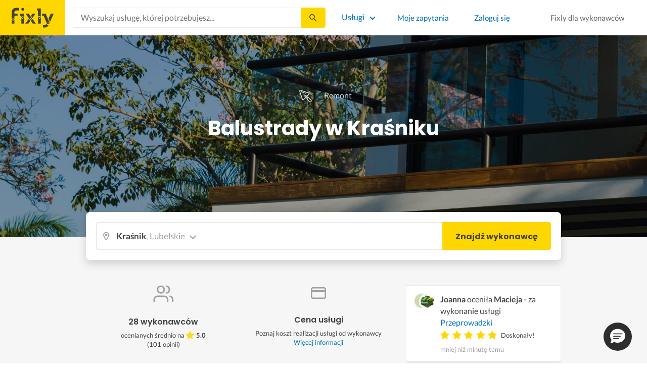

--- FILE ---
content_type: text/html; charset=utf-8
request_url: https://fixly.pl/kategoria/balustrady/krasnik
body_size: 63358
content:
<!doctype html>
<html lang="pl" data-reactroot=""><head><meta charSet="utf-8"/><meta http-equiv="X-UA-Compatible" content="IE=edge"/><meta name="viewport" content="width=device-width, initial-scale=1, shrink-to-fit=no"/><meta name="theme-color" content="#FFD700"/><meta name="apple-mobile-web-app-status-bar-style" content="#FFD700"/><meta name="p:domain_verify" content="f75c2304f44ec5f3eb50c47cbed8922c"/><meta http-equiv="Content-Language" content="pl"/><link rel="preconnect" href="https://gapl.hit.gemius.pl"/><link rel="preconnect" href="https://ls.hit.gemius.pl"/><link rel="preconnect" href="https://ninja.data.olxcdn.com"/><link rel="preconnect" href="https://tracking.olx-st.com"/><link rel="preconnect" href="https://www.googletagmanager.com"/><link rel="preconnect" href="https://www.google-analytics.com"/><link rel="preconnect" href="https://www.gstatic.com"/><link rel="preconnect" href="https://fonts.gstatic.com" crossorigin="anonymous"/><link rel="preconnect" href="https://fcm.googleapis.com"/><link rel="preconnect" href="https://pubads.g.doubleclick.net"/><link rel="preconnect" href="https://creativecdn.com"/><link rel="preconnect" href="https://cdn.fixly.pl" crossorigin="anonymous"/><link rel="manifest" href="/manifest.json" crossorigin="use-credentials"/><link rel="preload" as="script" href="/new-relic.js"/><script>
              (function () {
                    const params = new URLSearchParams(window.location.search);
                    const att = params.get('att');
                    if (!att) return;
                    const action = att === 'allowed' ? 'accept_all' : att === 'rejected' ? 'reject_all' : null;
                    if (!action) return;
                    function checkAndRunAction() {
                      if (typeof window.performBannerAction === 'function') {
                        window.performBannerAction(action);
                        return true;
                      }
                      return false;
                    }
                    if (checkAndRunAction()) return;
                    document.addEventListener('cookieyes_banner_load', () => {
                      checkAndRunAction();
                    });
                  })();
            </script><style>
        /* latin-ext */
        @font-face {
          font-family: 'Lato';
          font-style: normal;
          font-weight: 400;
          font-display: swap;
          src: url(https://fonts.gstatic.com/s/lato/v17/S6uyw4BMUTPHjxAwXiWtFCfQ7A.woff2) format('woff2');
          unicode-range: U+0100-024F, U+0259, U+1E00-1EFF, U+2020, U+20A0-20AB, U+20AD-20CF, U+2113, U+2C60-2C7F, U+A720-A7FF;
        }
        /* latin */
        @font-face {
          font-family: 'Lato';
          font-style: normal;
          font-weight: 400;
          font-display: swap;
          src: url(https://fonts.gstatic.com/s/lato/v17/S6uyw4BMUTPHjx4wXiWtFCc.woff2) format('woff2');
          unicode-range: U+0000-00FF, U+0131, U+0152-0153, U+02BB-02BC, U+02C6, U+02DA, U+02DC, U+2000-206F, U+2074, U+20AC, U+2122, U+2191, U+2193, U+2212, U+2215, U+FEFF, U+FFFD;
        }
        /* latin-ext */
        @font-face {
          font-family: 'Lato';
          font-style: normal;
          font-weight: 700;
          font-display: swap;
          src: url(https://fonts.gstatic.com/s/lato/v17/S6u9w4BMUTPHh6UVSwaPGQ3q5d0N7w.woff2) format('woff2');
          unicode-range: U+0100-024F, U+0259, U+1E00-1EFF, U+2020, U+20A0-20AB, U+20AD-20CF, U+2113, U+2C60-2C7F, U+A720-A7FF;
        }
        /* latin */
        @font-face {
          font-family: 'Lato';
          font-style: normal;
          font-weight: 700;
          font-display: swap;
          src: url(https://fonts.gstatic.com/s/lato/v17/S6u9w4BMUTPHh6UVSwiPGQ3q5d0.woff2) format('woff2');
          unicode-range: U+0000-00FF, U+0131, U+0152-0153, U+02BB-02BC, U+02C6, U+02DA, U+02DC, U+2000-206F, U+2074, U+20AC, U+2122, U+2191, U+2193, U+2212, U+2215, U+FEFF, U+FFFD;
        }
        /* devanagari */
        @font-face {
          font-family: 'Poppins';
          font-style: normal;
          font-weight: 400;
          font-display: swap;
          src: url(https://fonts.gstatic.com/s/poppins/v15/pxiEyp8kv8JHgFVrJJbecnFHGPezSQ.woff2) format('woff2');
          unicode-range: U+0900-097F, U+1CD0-1CF6, U+1CF8-1CF9, U+200C-200D, U+20A8, U+20B9, U+25CC, U+A830-A839, U+A8E0-A8FB;
        }
        /* latin-ext */
        @font-face {
          font-family: 'Poppins';
          font-style: normal;
          font-weight: 400;
          font-display: swap;
          src: url(https://fonts.gstatic.com/s/poppins/v15/pxiEyp8kv8JHgFVrJJnecnFHGPezSQ.woff2) format('woff2');
          unicode-range: U+0100-024F, U+0259, U+1E00-1EFF, U+2020, U+20A0-20AB, U+20AD-20CF, U+2113, U+2C60-2C7F, U+A720-A7FF;
        }
        /* latin */
        @font-face {
          font-family: 'Poppins';
          font-style: normal;
          font-weight: 400;
          font-display: swap;
          src: url(https://fonts.gstatic.com/s/poppins/v15/pxiEyp8kv8JHgFVrJJfecnFHGPc.woff2) format('woff2');
          unicode-range: U+0000-00FF, U+0131, U+0152-0153, U+02BB-02BC, U+02C6, U+02DA, U+02DC, U+2000-206F, U+2074, U+20AC, U+2122, U+2191, U+2193, U+2212, U+2215, U+FEFF, U+FFFD;
        }
        /* devanagari */
        @font-face {
          font-family: 'Poppins';
          font-style: normal;
          font-weight: 500;
          font-display: swap;
          src: url(https://fonts.gstatic.com/s/poppins/v15/pxiByp8kv8JHgFVrLGT9Z11lFd2JQEl8qw.woff2) format('woff2');
          unicode-range: U+0900-097F, U+1CD0-1CF6, U+1CF8-1CF9, U+200C-200D, U+20A8, U+20B9, U+25CC, U+A830-A839, U+A8E0-A8FB;
        }
        /* latin-ext */
        @font-face {
          font-family: 'Poppins';
          font-style: normal;
          font-weight: 500;
          font-display: swap;
          src: url(https://fonts.gstatic.com/s/poppins/v15/pxiByp8kv8JHgFVrLGT9Z1JlFd2JQEl8qw.woff2) format('woff2');
          unicode-range: U+0100-024F, U+0259, U+1E00-1EFF, U+2020, U+20A0-20AB, U+20AD-20CF, U+2113, U+2C60-2C7F, U+A720-A7FF;
        }
        /* latin */
        @font-face {
          font-family: 'Poppins';
          font-style: normal;
          font-weight: 500;
          font-display: swap;
          src: url(https://fonts.gstatic.com/s/poppins/v15/pxiByp8kv8JHgFVrLGT9Z1xlFd2JQEk.woff2) format('woff2');
          unicode-range: U+0000-00FF, U+0131, U+0152-0153, U+02BB-02BC, U+02C6, U+02DA, U+02DC, U+2000-206F, U+2074, U+20AC, U+2122, U+2191, U+2193, U+2212, U+2215, U+FEFF, U+FFFD;
        }
        /* devanagari */
        @font-face {
          font-family: 'Poppins';
          font-style: normal;
          font-weight: 600;
          font-display: swap;
          src: url(https://fonts.gstatic.com/s/poppins/v15/pxiByp8kv8JHgFVrLEj6Z11lFd2JQEl8qw.woff2) format('woff2');
          unicode-range: U+0900-097F, U+1CD0-1CF6, U+1CF8-1CF9, U+200C-200D, U+20A8, U+20B9, U+25CC, U+A830-A839, U+A8E0-A8FB;
        }
        /* latin-ext */
        @font-face {
          font-family: 'Poppins';
          font-style: normal;
          font-weight: 600;
          font-display: swap;
          src: url(https://fonts.gstatic.com/s/poppins/v15/pxiByp8kv8JHgFVrLEj6Z1JlFd2JQEl8qw.woff2) format('woff2');
          unicode-range: U+0100-024F, U+0259, U+1E00-1EFF, U+2020, U+20A0-20AB, U+20AD-20CF, U+2113, U+2C60-2C7F, U+A720-A7FF;
        }
        /* latin */
        @font-face {
          font-family: 'Poppins';
          font-style: normal;
          font-weight: 600;
          font-display: swap;
          src: url(https://fonts.gstatic.com/s/poppins/v15/pxiByp8kv8JHgFVrLEj6Z1xlFd2JQEk.woff2) format('woff2');
          unicode-range: U+0000-00FF, U+0131, U+0152-0153, U+02BB-02BC, U+02C6, U+02DA, U+02DC, U+2000-206F, U+2074, U+20AC, U+2122, U+2191, U+2193, U+2212, U+2215, U+FEFF, U+FFFD;
        }
        /* devanagari */
        @font-face {
          font-family: 'Poppins';
          font-style: normal;
          font-weight: 700;
          font-display: swap;
          src: url(https://fonts.gstatic.com/s/poppins/v15/pxiByp8kv8JHgFVrLCz7Z11lFd2JQEl8qw.woff2) format('woff2');
          unicode-range: U+0900-097F, U+1CD0-1CF6, U+1CF8-1CF9, U+200C-200D, U+20A8, U+20B9, U+25CC, U+A830-A839, U+A8E0-A8FB;
        }
        /* latin-ext */
        @font-face {
          font-family: 'Poppins';
          font-style: normal;
          font-weight: 700;
          font-display: swap;
          src: url(https://fonts.gstatic.com/s/poppins/v15/pxiByp8kv8JHgFVrLCz7Z1JlFd2JQEl8qw.woff2) format('woff2');
          unicode-range: U+0100-024F, U+0259, U+1E00-1EFF, U+2020, U+20A0-20AB, U+20AD-20CF, U+2113, U+2C60-2C7F, U+A720-A7FF;
        }
        /* latin */
        @font-face {
          font-family: 'Poppins';
          font-style: normal;
          font-weight: 700;
          font-display: swap;
          src: url(https://fonts.gstatic.com/s/poppins/v15/pxiByp8kv8JHgFVrLCz7Z1xlFd2JQEk.woff2) format('woff2');
          unicode-range: U+0000-00FF, U+0131, U+0152-0153, U+02BB-02BC, U+02C6, U+02DA, U+02DC, U+2000-206F, U+2074, U+20AC, U+2122, U+2191, U+2193, U+2212, U+2215, U+FEFF, U+FFFD;
        }

      </style><link data-chunk="ActivityFeed" rel="preload" as="style" href="https://cdn.fixly.pl/static/css/ActivityFeed.67e13c12.chunk.css"/><link data-chunk="WizardLocationSticky" rel="preload" as="style" href="https://cdn.fixly.pl/static/css/WizardLocationSticky.82d19c17.chunk.css"/><link data-chunk="L4CategoryCity" rel="preload" as="style" href="https://cdn.fixly.pl/static/css/L4CategoryCity.5645e3ea.chunk.css"/><link data-chunk="TopCategories" rel="preload" as="style" href="https://cdn.fixly.pl/static/css/TopCategories.66a92324.chunk.css"/><link data-chunk="ServiceSearchHeader" rel="preload" as="style" href="https://cdn.fixly.pl/static/css/ServiceSearchHeader.87ec995d.chunk.css"/><link data-chunk="main" rel="preload" as="style" href="https://cdn.fixly.pl/static/css/main.f21166a2.chunk.css"/><link data-chunk="main" rel="preload" as="script" href="https://cdn.fixly.pl/static/js/runtime-main.857127ed.js"/><link data-chunk="main" rel="preload" as="script" href="https://cdn.fixly.pl/static/js/73.f9848a54.chunk.js"/><link data-chunk="main" rel="preload" as="script" href="https://cdn.fixly.pl/static/js/main.618c1ed6.chunk.js"/><link data-chunk="ServiceSearchHeader" rel="preload" as="script" href="https://cdn.fixly.pl/static/js/9.015e97dd.chunk.js"/><link data-chunk="ServiceSearchHeader" rel="preload" as="script" href="https://cdn.fixly.pl/static/js/ServiceSearchHeader.41cec825.chunk.js"/><link data-chunk="TopCategories" rel="preload" as="script" href="https://cdn.fixly.pl/static/js/3.8b1766e0.chunk.js"/><link data-chunk="TopCategories" rel="preload" as="script" href="https://cdn.fixly.pl/static/js/TopCategories.526c2498.chunk.js"/><link data-chunk="L4CategoryCity" rel="preload" as="script" href="https://cdn.fixly.pl/static/js/1.156404aa.chunk.js"/><link data-chunk="L4CategoryCity" rel="preload" as="script" href="https://cdn.fixly.pl/static/js/2.835602df.chunk.js"/><link data-chunk="L4CategoryCity" rel="preload" as="script" href="https://cdn.fixly.pl/static/js/7.41c03824.chunk.js"/><link data-chunk="L4CategoryCity" rel="preload" as="script" href="https://cdn.fixly.pl/static/js/L4CategoryCity.2dcbc11c.chunk.js"/><link data-chunk="WizardLocationSticky" rel="preload" as="script" href="https://cdn.fixly.pl/static/js/0.25f35a54.chunk.js"/><link data-chunk="WizardLocationSticky" rel="preload" as="script" href="https://cdn.fixly.pl/static/js/WizardLocationSticky.9f5b82f8.chunk.js"/><link data-chunk="ActivityFeed" rel="preload" as="script" href="https://cdn.fixly.pl/static/js/4.597e1af1.chunk.js"/><link data-chunk="ActivityFeed" rel="preload" as="script" href="https://cdn.fixly.pl/static/js/76.25bdd020.chunk.js"/><link data-chunk="ActivityFeed" rel="preload" as="script" href="https://cdn.fixly.pl/static/js/ActivityFeed.488737f4.chunk.js"/><link data-chunk="main" rel="stylesheet" href="https://cdn.fixly.pl/static/css/main.f21166a2.chunk.css"/><link data-chunk="ServiceSearchHeader" rel="stylesheet" href="https://cdn.fixly.pl/static/css/ServiceSearchHeader.87ec995d.chunk.css"/><link data-chunk="TopCategories" rel="stylesheet" href="https://cdn.fixly.pl/static/css/TopCategories.66a92324.chunk.css"/><link data-chunk="L4CategoryCity" rel="stylesheet" href="https://cdn.fixly.pl/static/css/L4CategoryCity.5645e3ea.chunk.css"/><link data-chunk="WizardLocationSticky" rel="stylesheet" href="https://cdn.fixly.pl/static/css/WizardLocationSticky.82d19c17.chunk.css"/><link data-chunk="ActivityFeed" rel="stylesheet" href="https://cdn.fixly.pl/static/css/ActivityFeed.67e13c12.chunk.css"/></head><body class="eupopup"><div id="root"><header class="header" id="siteHeader"><div class="header__wrapper header__wrapper_mobileNotFixed"><div class="header__leftSide"><a href="/" class="header__logo"><img src="https://cdn.fixly.pl/static/media/fixly_logo.ecdfa02a.svg" alt="Fixly.pl logo" class="header__logoImg" width="53" height="24"/></a></div><div class="header__search"><div class="serviceSearchHeader"><div class="serviceSearch"><form class="serviceSearch__form"><div class="serviceSearch__inputWrap"><div role="combobox" aria-haspopup="listbox" aria-owns="react-autowhatever-1" aria-expanded="false" class="react-autosuggest__container"><input type="text" value="" autoComplete="off" aria-autocomplete="list" aria-controls="react-autowhatever-1" class="serviceSuggest__input serviceSuggest__input_inHeader" placeholder="Wyszukaj usługę, której potrzebujesz..." aria-label="Wyszukaj usługę, której potrzebujesz..." data-testid="serviceSuggestInput"/><div id="react-autowhatever-1" role="listbox" class="react-autosuggest__suggestions-container"></div></div></div><button type="submit" class="serviceSearch__submit serviceSearch__submit_inHeader" aria-label="Szukaj..." data-testid="serviceSuggestSubmit"></button></form></div><button type="button" class="serviceSearchHeader__close" aria-label="Zamknij"></button></div></div><div class="header__rightSide"><nav class="navigation"><ul class="navigation__list"><li class="navigation__item"><div class="dropdownMenu"><button type="button" class="dropdownMenu__button" aria-expanded="false" aria-haspopup="true" aria-label="Lista wszystkich usług" data-testid="dropdownMenuServicesButton">Usługi</button><div class="dropdownMenu__dropdownWrapper"><div class="dropdownMenu__dropdown" aria-hidden="true"><div class="dropdownMenu__container"><ul class="topCategories"><li class="topCategories__category"><a class="topCategories__categoryLink" href="/kategorie/budowa-domu"><span class="topCategories__categoryIcon"><svg xmlns="http://www.w3.org/2000/svg" height="42" width="42" viewBox="0 0 42 42"><path d="M30.3 13.4V7.7a.8.8 0 00-.8-.8h-3.6a.8.8 0 00-.8.8v1l-3.5-3.2a.8.8 0 00-1.1 0L5.7 18.8a.8.8 0 00.6 1.4h3.9v10.6H7.6a.8.8 0 000 1.6h10.1v2.3a2 2 0 002.1 2h2.5a2 2 0 002-2v-2.3h10.2a.8.8 0 100-1.6h-2.6V20.2h4a.8.8 0 00.5-1.4l-6.1-5.4zm-7.6 21.3a.4.4 0 01-.4.4h-2.5a.4.4 0 01-.4-.4V26a4.6 4.4 0 00-1.6-3.3 4.9 4.7 0 01-.2-6.7v2a2 2 0 002 2h3a2 2 0 002-2v-2a4.9 4.7 0 01-.4 6.7 4.5 4.3 0 00-1.5 3.2zm8.4-16a.8.8 0 00-.8.7v11.4h-6v-4.9c0-.8.4-1.5 1-2a6.5 6.3 0 00.3-9.2 1.6 1.5 0 00-1.7-.3 1.6 1.5 0 00-1 1.4V18a.3.3 0 01-.4.4h-3a.3.3 0 01-.3-.4v-2.2a1.6 1.5 0 00-1-1.4 1.6 1.5 0 00-1.7.3 6.5 6.3 0 00.2 9.2 3 2.8 0 011 2v4.9h-5.9V19.4a.8.8 0 00-.8-.8H8.4L21.1 7.2l4.2 3.9a.8.8 0 001.4-.6v-2h2v5.2a.8.8 0 00.2.6l4.8 4.3h-2.6z" fill="currentColor"></path></svg></span><span class="topCategories__categoryName"><span>Budowa domu</span></span></a></li><li class="topCategories__category"><a class="topCategories__categoryLink" href="/kategorie/elektryk"><span class="topCategories__categoryIcon"><svg width="42" height="42" viewBox="0 0 42 42" xmlns="http://www.w3.org/2000/svg"><path d="M22.5 17.5h7.4a1 1 0 011 1.6l-10 16.4a1 1 0 01-1 .5h-.2a1 1 0 01-.8-1.1l.8-10.5H12a1 1 0 01-1-1.6L21.3 6.5a1 1 0 012 .6l-.7 10.4zm-1 6.3l-.9 9.5 8.3-14h-7a1 1 0 01-.7-.4 1 1 0 01-.3-.8l.3-8.8-8 13.3h7.2c.3 0 .6.2.8.4.2.2.3.5.2.8z" fill="currentColor"></path></svg></span><span class="topCategories__categoryName"><span>Elektryk</span></span></a></li><li class="topCategories__category"><a class="topCategories__categoryLink" href="/kategorie/hydraulik"><span class="topCategories__categoryIcon"><svg width="42" height="42" viewBox="0 0 42 42" xmlns="http://www.w3.org/2000/svg"><path d="M31.8 26.4a.6.6 0 00-.7.4 6.2 6.2 0 01-.3.7c0 .2-.3.6-.6 1a5.3 5.3 0 01-.9.8l-.9.4a.6.6 0 00.4 1l1.2-.5a6.4 6.4 0 001-1 5.5 5.5 0 001.2-2.1.6.6 0 00-.4-.7zM9.2 13.9a2.6 2.6 0 115.2 0 2.6 2.6 0 01-5.2 0zm1.5 0a1.1 1.1 0 002.2 0 1.1 1.1 0 00-2.2 0zM15 10a2 2 0 114.1 0 2 2 0 01-4 0zm1.5 0a.6.6 0 101.1 0 .6.6 0 00-1 0z" fill="currentColor"></path><path d="M32.2 17.7h3c1.2 0 2.2.9 2.2 2s0 2-.2 2l-.9.4c-.4.2-.7 1.4-.7 2.6 0 1.2-.4 3.2-1 4.3a10 10 0 01-2.7 3.3l-.5.4a8 8 0 01-4 1.3H14a8 8 0 01-4-1.3l-.5-.4A10 10 0 016.8 29c-.5-1.1-1-3-1.1-4.3-.1-1.2-.5-2.4-.8-2.6l-.7-.4c-.1 0-.2-.9-.2-2s1-2 2.2-2h9a2.6 2.6 0 015.1 0h7.5v-1.9h-1.9a.7.7 0 01-.7-.7c0-.5.3-.8.7-.8h1.9V14c0-.4.3-.7.7-.7h3c.4 0 .7.3.7.7v.4h1.9c.4 0 .7.3.7.8a.7.7 0 01-.7.7h-1.9v1.9zm-1.5-3h-1.4v3h1.4v-3zm-13 1.8c.7 0 1.2.5 1.2 1.2h-2.3c0-.7.5-1.2 1.1-1.2zm18 4.3l.2-.1v-1c0-.3-.3-.6-.7-.6h-29c-.4 0-.7.3-.7.6v1l.3.2a.2.2 0 01.1 0h6a.5.5 0 010 1H6.5c.4.8.6 2 .7 2.7a8.7 8.7 0 003.2 6.6l.5.3c.7.5 2.2 1 3.1 1h13.4c1 0 2.4-.5 3.2-1l.4-.4c.8-.5 1.9-1.8 2.3-2.7.4-1 .8-2.7.8-3.7 0-.7.1-3.2 1.5-4z" fill="currentColor"></path></svg></span><span class="topCategories__categoryName"><span>Hydraulik</span></span></a></li><li class="topCategories__category"><a class="topCategories__categoryLink" href="/kategorie/malarz"><span class="topCategories__categoryIcon"><svg xmlns="http://www.w3.org/2000/svg" width="42" height="42" viewBox="0 0 11.11 11.11"><path d="M5.93 1.5a.66.66 0 00-.47.19l-.25.25-.05-.05a.74.74 0 00-1.05 0l-.45.45a.83.83 0 00-.24.6c0 .21.08.42.24.58l1.55 1.55a.43.43 0 010 .6l-.23.23-.29-.3a.45.45 0 00-.63 0 .44.44 0 00-.03.59L2.71 7.5a.44.44 0 00-.58.03.45.45 0 000 .63l.87.86a.44.44 0 00.63 0c.16-.16.16-.4.02-.58l1.33-1.32c.07.06.16.1.26.1a.45.45 0 00.32-.76l-.3-.29.23-.22a.83.83 0 000-1.18L3.95 3.23a.42.42 0 01-.13-.3c0-.11.05-.22.13-.3l.45-.45a.34.34 0 01.48 0l.05.04-.25.25a.67.67 0 000 .94L7.75 6.5a.66.66 0 00.94 0l.78-.79a.67.67 0 000-.94L6.4 1.7a.66.66 0 00-.47-.2zm0 .4c.07 0 .14.03.18.08L9.2 5.05a.26.26 0 010 .37l-.79.78a.27.27 0 01-.37 0L4.96 3.13a.26.26 0 010-.37l.4-.4.39-.38a.26.26 0 01.18-.08zm1.25 1.43a.17.17 0 00-.12.28l.3.3a.17.17 0 00.23 0 .17.17 0 000-.24l-.29-.3a.17.17 0 00-.12-.04zm.68.67a.17.17 0 00-.13.29L8.8 5.35a.17.17 0 00.25 0 .17.17 0 000-.24L7.97 4.05A.17.17 0 007.84 4zM4.36 5.88l.03.01.87.87a.04.04 0 01-.06.06l-.1-.1V6.7l-.28-.27a.2.2 0 00-.28 0 .2.2 0 000 .28l.13.13-1.33 1.33c-.07-.03-.15-.03-.2.02a.2.2 0 000 .29l.09.1.1.1a.04.04 0 010 .05.04.04 0 01-.06 0l-.86-.86a.04.04 0 010-.06.04.04 0 01.05 0l.14.13v.01l.25.24a.2.2 0 00.28 0 .2.2 0 000-.28l-.13-.14 1.33-1.33c.06.02.14.02.19-.03a.2.2 0 000-.29l-.08-.07-.1-.11a.04.04 0 010-.06.04.04 0 01.02-.01z" fill="currentColor"></path></svg></span><span class="topCategories__categoryName"><span>Malarz</span></span></a></li><li class="topCategories__category"><a class="topCategories__categoryLink" href="/kategorie/meble-i-zabudowa"><span class="topCategories__categoryIcon"><svg width="42" height="42" viewBox="0 0 42 42" xmlns="http://www.w3.org/2000/svg"><path d="M18.4 6a.7.7 0 00-.7.5l-2 5.2a.7.7 0 00.1.7l.6.3h2.7a3.2 3.2 0 00-1.4 2.6c0 .6.2 1.2.5 1.6H7.5c-.4 0-.5.4-.5.8v17.6c0 .4.1.7.5.7h2.4c.4 0 .9-.3.9-.7v-1.7h20v1.7c0 .4 0 .7.5.7h2.3c.4 0 1-.3 1-.7V17.7c0-.4-.6-.8-1-.8h-10a3.2 3.2 0 00-.7-4.2h2.3c.4 0 .7-.4.7-.8a.7.7 0 00-.1-.3l-2-5.1a.7.7 0 00-.6-.5h-4.8zm.5 1.4h3.8l1.4 3.8h-6.7L19 7.4zm2 6a1.8 1.8 0 01.6 3.5h-1.1a1.8 1.8 0 01-1.2-1.6c0-1 .8-1.8 1.8-1.8zm-12.5 5h11.8a3.2 3.2 0 001.5 0h11.4v6.2H8.4v-6.2zm1.2 2.8a.7.7 0 000 1.5h2a.7.7 0 000-1.5h-2zm19.5 0a.7.7 0 000 1.5h2a.7.7 0 000-1.5h-2zM8.4 26h24.7v6.2H8.4V26zm1.2 2.4a.7.7 0 000 1.4h2a.7.7 0 000-1.4h-2zm19.5 0a.7.7 0 000 1.4h2a.7.7 0 000-1.4h-2zM8.4 33.6h1v1h-1v-1zm23.8 0h1v1h-1v-1z" fill="currentColor"></path></svg></span><span class="topCategories__categoryName"><span>Meble i zabudowa</span></span></a></li><li class="topCategories__category"><a class="topCategories__categoryLink" href="/kategorie/motoryzacja"><span class="topCategories__categoryIcon"><svg xmlns="http://www.w3.org/2000/svg" width="42" height="42" viewBox="0 0 42 42"><path fill="currentColor" d="M12.2 18h-1.7c-1.2 0-2.3.5-3.1 1.3s-1.3 1.9-1.3 3.1v.6c0 1.1.4 2.1 1.2 2.8.8.8 1.8 1.2 2.8 1.2h.4v.1c.2.8.7 1.5 1.3 2 .6.5 1.5.8 2.3.8s1.6-.3 2.3-.8c.7-.5 1.1-1.2 1.3-2V27h7.5v.1c.2.8.7 1.5 1.3 2 .7.5 1.5.8 2.3.8.8 0 1.6-.3 2.3-.8.7-.5 1.1-1.2 1.3-2V27H34a2.732 2.732 0 002.7-2.7V22c0-1-.4-2-1.1-2.8-.7-.8-1.7-1.2-2.7-1.2h-.1l-2.7-4.7c-.2-.4-.5-.7-.8-.9-.4-.2-.8-.3-1.2-.3h-9.4c-.3 0-.6.1-.9.2-.3.1-.6.3-.8.6L12.2 18zm3.3 9.5c-.4.4-.8.6-1.3.6-.4 0-.7-.1-1-.3-.3-.2-.6-.5-.7-.8-.1-.3-.2-.7-.1-1.1.1-.4.3-.7.5-1 .3-.3.6-.4 1-.5.4-.1.7 0 1.1.1.3.1.6.4.8.7.2.3.3.7.3 1-.1.5-.2.9-.6 1.3zm14.8 0c-.3.3-.8.5-1.3.5-.4 0-.7-.1-1-.3-.3-.2-.5-.5-.7-.8-.1-.3-.2-.7-.1-1.1.1-.4.3-.7.5-1 .3-.3.6-.4 1-.5.4-.1.7 0 1.1.1.3.1.6.4.8.7s.3.7.3 1c0 .6-.2 1-.6 1.4zm3.9-7c.4.4.6 1 .6 1.6v2.3c0 .2-.1.4-.2.6-.2.2-.4.2-.6.2h-1.5v-.1c-.2-.8-.7-1.4-1.3-1.9-.6-.5-1.4-.7-2.2-.7-.8 0-1.6.3-2.2.7-.6.5-1.1 1.1-1.3 1.9v.1h-7.7v-.1c-.2-.8-.7-1.4-1.3-1.9-.6-.5-1.4-.7-2.2-.7-.8 0-1.6.2-2.2.7-.6.5-1.1 1.1-1.3 1.9v.1h-.5c-.6 0-1.1-.2-1.6-.6-.4-.4-.6-1-.6-1.6v-.6c0-.7.3-1.3.7-1.8.5-.5 1.1-.7 1.8-.7h22.2c.4-.1 1 .2 1.4.6zm-10.5-6.6h4.4c.1 0 .2 0 .3.1.1 0 .1.1.2.2l2.2 3.8h-7v-4.1zm-5.4.2s.1-.1.2-.1H21.9v4h-7.2l3.6-3.9z"></path></svg></span><span class="topCategories__categoryName"><span>Motoryzacja</span></span></a></li><li class="topCategories__category"><a class="topCategories__categoryLink" href="/kategorie/ogrod"><span class="topCategories__categoryIcon"><svg xmlns="http://www.w3.org/2000/svg" width="42" height="42" viewBox="0 0 11.1 11.1"><path d="M6 2.5c-1.4 0-2.4.3-3.2 1a3 3 0 00-.9 1.3 2.9 2.9 0 00-.1 1v.5a.2.2 0 00.2.1.2.2 0 00.2 0 .2.2 0 00.1-.2c.1-.5.3-.9.5-1.1.3-.3.6-.4 1-.3.3 0 .5.1.7.3l.5.8c.2.5.5.8.8 1 .5.3 1.1.5 2 .5h.5l-.1 1a.2.2 0 00.2.3.2.2 0 00.3-.2 4.4 4.4 0 000-1.5c-.2-1.2-.9-2.2-2.2-3a.3.3 0 00-.2 0 .2.2 0 00-.1 0 .3.3 0 000 .2.2.2 0 000 .2c1.1.7 1.8 1.5 2 2.4a6 6 0 01-.5.1c-.7 0-1.2-.1-1.6-.4-.2-.1-.5-.4-.7-.8l-.6-1a1.8 1.8 0 00-.9-.4c-.7 0-1.2.2-1.5.6.1-.4.4-.7.7-1 .7-.6 1.6-1 2.9-1 1 0 1.7.3 2.2 1 .5.5.8 1.1.8 1.9l-.2.6a.2.2 0 000 .2.2.2 0 00.4 0l.2-.8c0-.9-.3-1.7-.8-2.3-.7-.7-1.5-1-2.6-1z" fill="currentColor"></path></svg></span><span class="topCategories__categoryName"><span>Ogród</span></span></a></li><li class="topCategories__category"><a class="topCategories__categoryLink" href="/kategorie/organizacja-imprez"><span class="topCategories__categoryIcon"><svg xmlns="http://www.w3.org/2000/svg" width="42" height="42" viewBox="0 0 42 42"><path d="M15.6 14.94a.67.67 0 00.17.71l2.09 2-.5 2.87a.71.71 0 00.28.68.68.68 0 00.41.14.8.8 0 00.33-.08L21 19.93l2.58 1.36a.69.69 0 00.73-.06.71.71 0 00.28-.68l-.49-2.87 2.08-2a.67.67 0 00.17-.71.68.68 0 00-.56-.48l-2.88-.41-1.28-2.61a.7.7 0 00-.63-.39.67.67 0 00-.62.39L19 14l-2.88.42a.69.69 0 00-.52.52zm7 2.62l.31 1.83-1.65-.86a.68.68 0 00-.64 0l-1.62.86.31-1.83a.68.68 0 00-.2-.62l-1.33-1.3 1.84-.27a.7.7 0 00.53-.38l.85-1.67.77 1.68a.7.7 0 00.53.38l1.84.27-1.33 1.3a.68.68 0 00-.2.61zM6.51 15.5l1 1.78a.7.7 0 001.25 0l.84-1.84 2-.36a.69.69 0 00.54-.5.7.7 0 00-.2-.71l-1.49-1.36.27-2a.7.7 0 00-1-.7l-1.76 1L6 9.89a.72.72 0 00-.73.08.68.68 0 00-.25.69l.41 2-1.36 1.44a.69.69 0 00-.15.72.71.71 0 00.58.46zm.4-2.78l-.2-1 .88.43a.74.74 0 00.65 0l.84-.48-.13 1a.72.72 0 00.23.61l.72.65-1 .18a.71.71 0 00-.52.4l-.4.89-.46-.86a.71.71 0 00-.52-.39l-1-.1.68-.71a.7.7 0 00.23-.62zM37.9 21.28l-1.5-1.36.27-2a.68.68 0 00-.3-.67.69.69 0 00-.73 0l-1.76 1-1.82-.88a.71.71 0 00-.73.08.7.7 0 00-.26.69l.41 2-1.39 1.46a.7.7 0 00-.16.73.71.71 0 00.58.45l2 .22 1 1.78a.7.7 0 001.25 0l.83-1.84 2-.36a.69.69 0 00.55-.5.72.72 0 00-.24-.8zm-5-1.11l-.19-1 .88.43a.66.66 0 00.64 0l.85-.48-.13 1a.7.7 0 00.22.61l.72.65-.95.18a.69.69 0 00-.52.4l-.4.89-.44-.85a.73.73 0 00-.58-.4l-1-.1.67-.71a.67.67 0 00.25-.62zM25.85 12.44a2.2 2.2 0 10-2.19-2.2 2.21 2.21 0 002.19 2.2zm-.8-2.2a.8.8 0 01.8-.8.8.8 0 110 1.6.8.8 0 01-.8-.8zM9.19 29.18a2.2 2.2 0 102.19 2.2 2.21 2.21 0 00-2.19-2.2zm.8 2.2a.81.81 0 11-.8-.8.8.8 0 01.81.8zM32.83 26.83A2.2 2.2 0 1035 29a2.2 2.2 0 00-2.17-2.17zm.8 2.2a.81.81 0 11-.8-.8.8.8 0 01.8.77zM8.06 23.33a1.65 1.65 0 011.64-1.64.7.7 0 100-1.39 1.65 1.65 0 01-1.64-1.63.7.7 0 00-1.39 0A1.66 1.66 0 015 20.3a.69.69 0 00-.27 1.33H5a1.65 1.65 0 011.64 1.64.7.7 0 101.39 0zM7.77 21a3.18 3.18 0 00-.41.41A2.59 2.59 0 007 21a3 3 0 00.4-.4 3.11 3.11 0 00.37.4zM12.64 9.53h.28a1.64 1.64 0 011.64 1.64.7.7 0 001.39 0 1.64 1.64 0 011.64-1.64.7.7 0 100-1.4A1.65 1.65 0 0116 6.57a.7.7 0 00-1.39 0 1.65 1.65 0 01-1.71 1.62.71.71 0 00-.7.7.69.69 0 00.44.64zm2.21-.64a3 3 0 00.4-.4 3.87 3.87 0 00.41.4 3.87 3.87 0 00-.41.4 3 3 0 00-.4-.4zM30.09 11.85a.17.17 0 00.1 0 .23.23 0 00.13 0h.06a1.64 1.64 0 011.62 1.7.7.7 0 101.39 0 1.64 1.64 0 011.64-1.63.7.7 0 100-1.4 1.64 1.64 0 01-1.62-1.62.7.7 0 10-1.41 0 1.65 1.65 0 01-1.66 1.62.69.69 0 00-.27 1.33zm2.22-.63a3.09 3.09 0 00.4-.41 3.18 3.18 0 00.41.41 2.59 2.59 0 00-.41.4 2.52 2.52 0 00-.4-.4zM21 22.3a.7.7 0 00-.7.7v12a.7.7 0 001.4 0V23a.7.7 0 00-.7-.7z" fill="currentColor"></path><path d="M31.52 16.57a.67.67 0 00.23-.48.7.7 0 00-1.17-.55 23.39 23.39 0 00-7.71 17.34c0 .72 0 1.46.1 2.21a.7.7 0 00.7.63h.06a.69.69 0 00.63-.76c-.06-.69-.09-1.39-.09-2.08a22 22 0 017.25-16.31zM32.6 25.17a.69.69 0 00.27-.46.67.67 0 00-.13-.51.71.71 0 00-.47-.27.7.7 0 00-.51.12 16.1 16.1 0 00-6.08 9.39c-.11.5-.2 1-.26 1.5a.7.7 0 00.61.77h.09a.71.71 0 00.69-.61c.06-.47.14-.93.24-1.37a14.63 14.63 0 015.55-8.56zM10.12 24.05a.72.72 0 00-1 .15.69.69 0 00.14 1 14.63 14.63 0 015.55 8.57c.1.46.18.92.24 1.37a.7.7 0 00.69.61h.09a.68.68 0 00.47-.26.72.72 0 00.14-.51q-.11-.78-.27-1.5a16 16 0 00-6.05-9.43zM11.28 15.54a.7.7 0 00-1 .05.68.68 0 00-.18.5.67.67 0 00.23.48 22 22 0 017.27 16.31 20.41 20.41 0 01-.1 2.12.74.74 0 00.16.51.71.71 0 00.47.25h.07a.69.69 0 00.69-.63c.07-.73.1-1.48.1-2.21a23.39 23.39 0 00-7.71-17.38z" fill="currentColor"></path></svg></span><span class="topCategories__categoryName"><span>Organizacja imprez</span></span></a></li><li class="topCategories__category"><a class="topCategories__categoryLink" href="/kategorie/projektowanie"><span class="topCategories__categoryIcon"><svg width="42" height="42" viewBox="0 0 42 42" xmlns="http://www.w3.org/2000/svg"><path d="M34.5 7.031a1.675 1.675 0 00-1.781.375L7.875 32.296a1.675 1.675 0 00-.375 1.782A1.63 1.63 0 009 35.11h24.844c.89 0 1.64-.75 1.64-1.64V8.579c.047-.704-.375-1.266-.984-1.548zm-.61 26.672H9.048c-.14 0-.188-.094-.234-.14-.047-.047-.047-.141.046-.235l24.844-24.89c.047-.047.094-.094.14-.094h.094c.047 0 .141.094.141.234v3.985h-2.203a.72.72 0 00-.703.703.72.72 0 00.703.703h2.25v3.047h-.984a.721.721 0 00-.703.703.72.72 0 00.703.703h.984v3.047h-2.203a.72.72 0 00-.703.703.72.72 0 00.703.703h2.203v3.047h-.984a.72.72 0 00-.703.703.72.72 0 00.703.703h.984v3.047h-2.203a.72.72 0 00-.703.703.72.72 0 00.703.703h2.203v1.688c0 .093-.094.234-.234.234z" fill="currentColor"></path><path d="M29.719 29.25V18.281L18.797 29.25h10.922zm-1.407-1.406h-6.14l6.14-6.14v6.14z" fill="currentColor"></path></svg></span><span class="topCategories__categoryName"><span>Projektowanie</span></span></a></li><li class="topCategories__category"><a class="topCategories__categoryLink" href="/kategorie/remont"><span class="topCategories__categoryIcon"><svg width="42" height="42" viewBox="0 0 42 42" xmlns="http://www.w3.org/2000/svg"><path d="M10.73 9.19a2 2 0 00-2.06.48 2 2 0 00-.48 2.06l5.27 15.84a2.32 2.32 0 001.67 1.53 2.32 2.32 0 002.2-.62l3.7-3.7 1.84 1.85c-.09.8.17 1.64.8 2.26l3.95 3.96a2.77 2.77 0 003.91 0l.32-.32a2.77 2.77 0 000-3.9l-3.96-3.97a2.76 2.76 0 00-2.26-.79l-1.85-1.84 3.7-3.7a2.32 2.32 0 00.62-2.2 2.31 2.31 0 00-1.53-1.67L10.73 9.2zm20.1 20.46a1.32 1.32 0 010 1.86l-.32.32a1.32 1.32 0 01-1.86 0l-3.96-3.96a1.32 1.32 0 010-1.87l.31-.31a1.32 1.32 0 011.87 0l3.96 3.96zm-6.85-4.99l-.32.32a2.86 2.86 0 00-.18.2l-3.85-3.85a.28.28 0 010-.39l.31-.31a.28.28 0 01.4 0l3.84 3.85a3.2 3.2 0 00-.2.18zm2.72-8.19a.87.87 0 01-.24.83l-3.7 3.7-1.4-1.4a1.72 1.72 0 00-2.44 0l-.32.32a1.72 1.72 0 000 2.44l1.4 1.4-3.7 3.7a.87.87 0 01-.83.24.87.87 0 01-.64-.59L9.56 11.27a.54.54 0 01.14-.57.55.55 0 01.57-.14l15.84 5.27c.3.1.51.33.59.64z" fill="currentColor"></path><path d="M19.35 14.35a.72.72 0 10-.46 1.37l1.8.6a.72.72 0 00.46-1.37l-1.8-.6zm-2.23-.74l-4.49-1.5a.72.72 0 00-.45 1.37l4.49 1.5a.72.72 0 00.45-1.38z" fill="currentColor"></path></svg></span><span class="topCategories__categoryName"><span>Remont</span></span></a></li><li class="topCategories__category"><a class="topCategories__categoryLink" href="/kategorie/sprzatanie"><span class="topCategories__categoryIcon"><svg xmlns="http://www.w3.org/2000/svg" width="42" height="42" viewBox="0 0 11.11 11.11"><path d="M7.95 2.99h-.3a.17.17 0 000 .35h.3a.44.44 0 00.45-.44v-.74a.44.44 0 00-.45-.45h-.3a.17.17 0 000 .35h.3c.06 0 .1.05.1.1v.73a.1.1 0 01-.1.1z" fill="currentColor"></path><path d="M4.84 3.85a.17.17 0 00-.17.18v.87a.21.21 0 01-.21.21.17.17 0 00-.18.18v3.65c0 .3.24.54.53.54h3.33a.5.5 0 00.5-.5V6.81a.17.17 0 000-.06 1.85 1.85 0 00-1.67-1.64V4.03a.17.17 0 00-.18-.17h-.3v-.52h.45c.02.25.09.5.2.72l.02.05a.17.17 0 10.31-.16l-.02-.04a1.7 1.7 0 01-.17-.75V1.9a.17.17 0 00-.18-.17H5.12a.17.17 0 00-.12.04l-.7.59a.17.17 0 00-.07.13v.68c0 .1.08.18.18.18h.64v.52zm1.78.7h-.93a.17.17 0 000 .34h.93v.4c0 .1.08.17.17.17.72 0 1.32.51 1.47 1.19H5.34a.17.17 0 000 .35H8.3v.81H5.32a.17.17 0 000 .35H8.3v.81c0 .09-.06.16-.15.16H4.8a.19.19 0 01-.18-.19v-3.5a.56.56 0 00.39-.54v-.7h1.6zM4.58 2.55l.6-.5h1.75V3H4.58zm.82.78h.75v.52H5.4zM10.02 2.38a.17.17 0 000-.35H9.1a.17.17 0 000 .35zm-1.12.38a.17.17 0 00.07.24l.83.47a.17.17 0 10.17-.3l-.83-.48a.17.17 0 00-.24.07z" fill="currentColor"></path></svg></span><span class="topCategories__categoryName"><span>Sprzątanie</span></span></a></li><li class="topCategories__category"><a class="topCategories__categoryLink" href="/kategorie/szkolenia-i-jezyki-obce"><span class="topCategories__categoryIcon"><svg xmlns="http://www.w3.org/2000/svg" width="42" height="42" viewBox="0 0 42 42"><path fill="currentColor" d="M39.09 15.19L21 8.92a.89.89 0 00-.56 0l-18 6.27a.83.83 0 00-.56.78.85.85 0 00.54.81l7.22 2.78v7.2c0 .5.46.78.82.95a16.07 16.07 0 002.36.76v3.81a.85.85 0 001.48.56l1.38-1.53 1.39 1.53a.84.84 0 00.63.28.79.79 0 00.3 0 .84.84 0 00.54-.79v-2.89c.76 0 1.43.08 2 .08a31.91 31.91 0 007.33-.9c3.44-.84 3.6-1.16 3.6-1.74v-7.19l7.62-2.91a.85.85 0 00.54-.81.83.83 0 00-.54-.78zM16.85 30.07l-.54-.6a.84.84 0 00-.63-.27.87.87 0 00-.63.27l-.54.6v-8.63l2.32.9zm-4-9.28v5.92c-.71-.21-1.21-.38-1.49-.49v-6zM36.34 16l-15.65 6-15.51-6 15.51-5.41zm-16 7.68a.88.88 0 00.6 0l8.81-3.37v6a30.24 30.24 0 01-9.23 1.52c-.61 0-1.27 0-2-.09V23z"></path></svg></span><span class="topCategories__categoryName"><span>Szkolenia i języki obce</span></span></a></li><li class="topCategories__category"><a class="topCategories__categoryLink" href="/kategorie/transport"><span class="topCategories__categoryIcon"><svg xmlns="http://www.w3.org/2000/svg" width="42" height="42" viewBox="0 0 42 42"><path d="M26.35 17.33a.83.83 0 00-.58.24.86.86 0 00-.24.58.82.82 0 00.82.82h8a.82.82 0 00.57-.24.8.8 0 00.24-.58.83.83 0 00-.23-.58.86.86 0 00-.58-.24z" fill="currentColor"></path><path d="M36.51 20.55h-8a.78.78 0 00-.58.24.82.82 0 00.58 1.39h3.12v3.19a.54.54 0 01-.17.4.53.53 0 01-.4.17h-.26a3.29 3.29 0 00-5.24-1.73 3.29 3.29 0 00-1.14 1.73h-8.1V13.07a.55.55 0 01.56-.56H31a.58.58 0 01.4.16.56.56 0 01.17.4v1.09h-3.11a.78.78 0 00-.58.24.8.8 0 00-.24.57.82.82 0 00.82.82h8a.82.82 0 00.57-.24.78.78 0 00.24-.58.76.76 0 00-.24-.57.78.78 0 00-.57-.24h-3.3v-1.09A2.19 2.19 0 0031 10.88H16.88a2.19 2.19 0 00-2.19 2.19v1.36h-4a2.94 2.94 0 00-2.53 1.48L6.48 19a1.89 1.89 0 00-1.12.61 1.84 1.84 0 00-.48 1.24v4.87A1.86 1.86 0 005.42 27a1.83 1.83 0 001.31.54h.55a3.36 3.36 0 001.12 1.8 3.27 3.27 0 002.09.75 3.32 3.32 0 003.25-2.55h10.64a3.36 3.36 0 001.12 1.8 3.27 3.27 0 002.09.75 3.32 3.32 0 003.25-2.55H31a2.19 2.19 0 002.2-2.2v-3.16h3.3a.82.82 0 00.57-.24.82.82 0 00-.57-1.39zm-8.26 7.85a1.68 1.68 0 01-1 .09 1.64 1.64 0 01-.87-.46 1.72 1.72 0 01-.47-.88 1.65 1.65 0 01.1-1 1.73 1.73 0 01.62-.77 1.79 1.79 0 01.95-.28 1.66 1.66 0 011.21.5 1.69 1.69 0 01.21 2.17 1.73 1.73 0 01-.75.63zm-16.79-.18a1.77 1.77 0 01-1 .27 1.77 1.77 0 01-.64-.12 1.79 1.79 0 01-.51-.37 1.42 1.42 0 01-.31-.54 1.56 1.56 0 01-.13-.64 1.66 1.66 0 01.28-1 1.64 1.64 0 01.76-.64 1.71 1.71 0 01.67-.14h.32a1.72 1.72 0 01.88.47 1.62 1.62 0 01.47.88 1.71 1.71 0 01-.1 1 1.82 1.82 0 01-.69.83zm3.23-7.6v5.32h-1a3.34 3.34 0 00-3.21-2.46 3.3 3.3 0 00-2 .73 3.27 3.27 0 00-1.13 1.73h-.62a.24.24 0 01-.16-.07.22.22 0 01-.06-.15v-4.89a.11.11 0 010-.08.1.1 0 010-.07.18.18 0 01.07-.05h8.06zm0-4.56V19H8.35l1.25-2.27a1.35 1.35 0 01.46-.49 1.43 1.43 0 01.64-.18z" fill="currentColor"></path></svg></span><span class="topCategories__categoryName"><span>Transport</span></span></a></li><li class="topCategories__category"><a class="topCategories__categoryLink" href="/kategorie/uslugi-dla-biznesu"><span class="topCategories__categoryIcon"><svg xmlns="http://www.w3.org/2000/svg" width="42" height="42" viewBox="0 0 42 42"><path fill="currentColor" d="M34.89 28.09l-1.16.33v-5.85l-4.55-1.49-2.49 1.23V12.08l-5.92-2.2h-.06l-4.74 2.82v9.55l-2.37-1.17-4.55 1.49v5.83l-1.15-.33-2 .86V33h31v-4.07zM7.2 31.72V29.8l.8-.33 1.07.31v1.94zm5.67-9v9h-2.5v-8.19zm1.32 9v-8.88l1.74.86v8zm3.06-16.67v-1.62l2.88-1.71v1.85zm0 3.91v-2.43l2.88-1.48v2.42zm0 3.9v-2.42L20.13 19v2.42zm0 3.91v-2.42l2.88-1.49v2.43zm0 4.95v-3.47l2.88-1.48v4.95zm8.08-3.88v3.88h-3.88v-5.13zm0-3.91v2.53l-3.88-1.25v-2.52zm0-3.9v2.52l-3.88-1.25v-2.52zm0-3.91v2.52l-3.88-1.25v-2.52zm0-3.13v1.74l-3.88-1.24v-1.93zm1.49 18.73v-8l1.75-.87v8.89zm8-2.25l.78.33v1.92h-1.91v-1.94zm-2.4-5.94v8.19h-2.53v-9z"></path></svg></span><span class="topCategories__categoryName"><span>Usługi dla biznesu</span></span></a></li><li class="topCategories__category topCategories__category_highlighted"><a class="topCategories__categoryLink" href="/kategorie/montaz-i-naprawa"><span class="topCategories__categoryIcon"><svg width="42" height="42" viewBox="0 0 42 42" xmlns="http://www.w3.org/2000/svg"><path d="M32.51 21.608h-1.186v-9.714c0-.153.065-.3.178-.404a1.81 1.81 0 00.523-1.847l-.773-2.702a.638.638 0 00-.614-.462H29.23a.638.638 0 00-.614.462l-.773 2.702c-.192.67.009 1.377.523 1.848a.55.55 0 01.178.404v9.714h-1.177a.639.639 0 00-.638.638v1.43c0 .352.286.638.638.638.03 0 .053.024.053.053v.052a.053.053 0 01-.053.052.639.639 0 00-.638.639v8.241a2.17 2.17 0 002.167 2.17h2.083a2.171 2.171 0 002.169-2.17v-8.241a.638.638 0 00-.639-.638.053.053 0 01-.053-.053v-.052c0-.03.024-.053.053-.053a.639.639 0 00.639-.638v-1.43a.638.638 0 00-.639-.639zm-3.283-11.06a.544.544 0 01-.157-.554l.641-2.239h.446l.64 2.239a.543.543 0 01-.156.554 1.828 1.828 0 00-.593 1.346v9.714h-.228v-9.714a1.83 1.83 0 00-.593-1.346zm2.644 12.654a1.33 1.33 0 00-.691 1.166v.052c0 .502.28.94.691 1.166v7.766c0 .492-.4.893-.892.893h-2.083c-.491 0-.89-.4-.89-.893v-7.766a1.33 1.33 0 00.69-1.166v-.052c0-.502-.279-.94-.69-1.166v-.317h3.865v.317z" fill="currentColor"></path><path d="M28.991 26.452a.639.639 0 00-.638.638v.851a.639.639 0 001.277 0v-.85a.638.638 0 00-.639-.639zm0 2.567a.639.639 0 00-.638.638v3.62a.639.639 0 001.277 0v-3.62a.638.638 0 00-.639-.638zM25.175 6.479h-.899a1.79 1.79 0 00-1.663 1.134h-.838a1.646 1.646 0 00-1.559-1.134H15.43c-.625 0-1.163.353-1.443.867-.54.117-1.658.39-2.516.809-1.016.496-2.757 1.8-2.83 1.855a.638.638 0 00-.256.51v.8a.639.639 0 00.83.609c.868-.272 2.398-.723 2.81-.776.433-.055 1.333.108 1.954.256.277.523.82.884 1.452.884h.695v8.48a1.63 1.63 0 00-1.076 1.445l-.57 10.872v.033a2.401 2.401 0 002.397 2.399h1.891a2.401 2.401 0 002.398-2.432l-.57-10.871a1.628 1.628 0 00-1.075-1.445v-8.48h.695a1.65 1.65 0 001.56-1.135h.837a1.79 1.79 0 001.663 1.135h.899a.639.639 0 00.638-.639V7.117a.638.638 0 00-.638-.638zm-6.407 27.765h-1.89a1.123 1.123 0 01-1.122-1.107l.39-7.457h1.11a.638.638 0 000-1.276h-1.043l.028-.533h.256a.639.639 0 000-1.277h-.19l.017-.309a.356.356 0 01.355-.337h2.288c.19 0 .345.148.355.337l.016.31h-1.205a.639.639 0 000 1.276h1.272l.028.533h-.582a.639.639 0 000 1.276h.648l.39 7.457a1.123 1.123 0 01-1.12 1.108zm-.524-13.573h-.843v-8.378h.843v8.378zm2.345-10.027a.373.373 0 01-.373.372H15.43a.373.373 0 01-.372-.372V9.81a.638.638 0 00-1.277 0v.249c-.592-.12-1.377-.24-1.917-.172-.263.033-.76.16-1.28.304.496-.339 1.048-.694 1.447-.889.581-.284 1.337-.496 1.865-.624a.637.637 0 001.162-.364v-.186c0-.206.167-.373.373-.373h4.787c.205 0 .372.167.372.373v.804a.638.638 0 001.277 0V8.89h.622v.992h-.876a.633.633 0 00-.385-.132.639.639 0 00-.638.638v.256zm3.947.372h-.26a.513.513 0 01-.512-.513V8.268c0-.283.23-.513.512-.513h.26v3.26z" fill="currentColor"></path></svg></span><span class="topCategories__categoryName"><span>Montaż i naprawa</span></span></a></li><li class="topCategories__category"><a class="topCategories__categoryLink" href="/kategorie/uslugi-finansowe"><span class="topCategories__categoryIcon"><svg xmlns="http://www.w3.org/2000/svg" width="42" height="42" viewBox="0 0 42 42"><path d="M29.65 6.35a1.64 1.64 0 00-1.15-.47h-15a1.6 1.6 0 00-1.62 1.62v27a1.64 1.64 0 00.47 1.15 1.61 1.61 0 001.15.47h15a1.6 1.6 0 001.62-1.62v-27a1.61 1.61 0 00-.47-1.15zM13.12 34.12h5v-1.24h-5V7.5a.38.38 0 01.38-.38h15a.36.36 0 01.26.11.37.37 0 01.12.27v25.38h-5v1.24h5v.38a.41.41 0 01-.38.38h-15a.37.37 0 01-.27-.12.36.36 0 01-.11-.26z" fill="currentColor"></path><path d="M13.88 15.88h1.25v1.25h-1.25zM15.88 15.88h1.25v1.25h-1.25zM17.88 15.88h1.25v1.25h-1.25zM19.88 15.88h1.25v1.25h-1.25zM14.5 15.12h13a.61.61 0 00.62-.62v-6a.61.61 0 00-.62-.62h-13a.61.61 0 00-.62.62v6a.61.61 0 00.62.62zm.62-1.24V9.12h11.76v4.76zM14.5 22.12h3a.61.61 0 00.62-.62v-3a.61.61 0 00-.62-.62h-3a.61.61 0 00-.62.62v3a.61.61 0 00.62.62zm.62-1.24v-1.76h1.76v1.76zM22.5 17.88h-3a.61.61 0 00-.62.62v3a.61.61 0 00.62.62h3a.61.61 0 00.62-.62v-3a.61.61 0 00-.62-.62zm-.62 1.24v1.76h-1.76v-1.76zM27.5 17.88h-3a.61.61 0 00-.62.62v3a.61.61 0 00.62.62h3a.61.61 0 00.62-.62v-3a.61.61 0 00-.62-.62zm-.62 1.24v1.76h-1.76v-1.76zM14.5 27.12h3a.61.61 0 00.62-.62v-3a.61.61 0 00-.62-.62h-3a.61.61 0 00-.62.62v3a.61.61 0 00.62.62zm.62-1.24v-1.76h1.76v1.76zM22.5 22.88h-3a.61.61 0 00-.62.62v3a.61.61 0 00.62.62h3a.61.61 0 00.62-.62v-3a.61.61 0 00-.62-.62zm-.62 1.24v1.76h-1.76v-1.76zM18.12 28.5a.61.61 0 00-.62-.62h-3a.61.61 0 00-.62.62v3a.61.61 0 00.62.62h3a.61.61 0 00.62-.62zm-1.24.62v1.76h-1.76v-1.76zM22.5 27.88h-3a.61.61 0 00-.62.62v3a.61.61 0 00.62.62h3a.61.61 0 00.62-.62v-3a.61.61 0 00-.62-.62zm-.62 1.24v1.76h-1.76v-1.76zM27.5 22.88h-3a.61.61 0 00-.62.62v8a.61.61 0 00.62.62h3a.61.61 0 00.62-.62v-8a.61.61 0 00-.62-.62zm-.62 1.24v6.76h-1.76v-6.76zM21.88 32.88h1.25v1.25h-1.25z" fill="currentColor"></path><path d="M21.06 11.12h2.37v1.25h-2.37z" fill="currentColor" transform="rotate(-44.98 22.257 11.747)"></path><path d="M18.56 11.13h2.37v1.25h-2.37z" fill="currentColor" transform="rotate(-45 19.756 11.747)"></path></svg></span><span class="topCategories__categoryName"><span>Usługi finansowe</span></span></a></li><li class="topCategories__category"><a class="topCategories__categoryLink" href="/kategorie/uslugi-prawne-i-administracyjne"><span class="topCategories__categoryIcon"><svg width="42" height="42" fill="none" viewBox="0 0 42 42" xmlns="http://www.w3.org/2000/svg"><path d="M28.12 35.44v-5.36h2.85a.82.82 0 00.81-.83V6.56a.82.82 0 00-.81-.82H14.7a.82.82 0 00-.82.82v5.37h-2.85a.82.82 0 00-.81.82v22.69a.82.82 0 00.81.82h16.28a.82.82 0 00.8-.82zm1.22-4.13v4.13c0 1.14-.91 2.06-2.04 2.06H11.04A2.05 2.05 0 019 35.44V12.75c0-1.14.91-2.06 2.03-2.06h1.63V6.56c0-1.14.91-2.06 2.03-2.06h16.28c1.12 0 2.03.92 2.03 2.06v22.69c0 1.14-.91 2.06-2.03 2.06h-1.63z" fill="currentColor"></path><path d="M11.03 11.93a.82.82 0 00-.81.82v22.69a.82.82 0 00.81.82h16.28a.82.82 0 00.8-.82V12.75a.82.82 0 00-.8-.82H11.02zm0-1.24h16.28c1.12 0 2.03.92 2.03 2.06v22.69c0 1.14-.91 2.06-2.04 2.06H11.04A2.05 2.05 0 019 35.44V12.75c0-1.14.91-2.06 2.03-2.06z" fill="currentColor"></path><path d="M13.88 16.05v2.48h2.44v-2.48h-2.44zm-.4-1.24h3.25c.45 0 .81.37.81.83v3.3a.82.82 0 01-.81.82h-3.26a.82.82 0 01-.8-.82v-3.3a.82.82 0 01.8-.83zm11.59 7.84h-11.8a.61.61 0 00-.6.62c0 .34.26.62.6.62h11.8c.33 0 .6-.28.6-.62a.61.61 0 00-.6-.62zm0 4.54h-11.8a.61.61 0 00-.6.62c0 .34.26.61.6.61h11.8c.33 0 .6-.27.6-.61a.61.61 0 00-.6-.62zm-4.48 4.54h-7.32a.61.61 0 00-.61.61c0 .34.27.62.61.62h7.32c.34 0 .61-.27.61-.62a.61.61 0 00-.6-.62zm4.48 0h-1.63a.61.61 0 00-.61.61c0 .34.27.62.61.62h1.63c.33 0 .6-.27.6-.62a.61.61 0 00-.6-.62zm0-13.95a.63.63 0 010 .08c0 .53-.2 1.04-.5 1.45-.32.43-.9.68-1.48.66a2 2 0 01-1.5-.6 2.01 2.01 0 01-.59-1.5v-4.7c0-.35.27-.63.61-.63.34 0 .61.28.61.62v4.74a.79.79 0 00.84.83h.06c.2.01.4-.07.47-.17a1.21 1.21 0 00.26-.78.65.65 0 010-.08v-7.09c0-.98-.71-1.78-1.67-1.78-1.04 0-2 .9-2 1.78a.61.61 0 01-.6.62.61.61 0 01-.61-.62c0-1.6 1.51-3.02 3.21-3.02a2.93 2.93 0 012.89 3.02v7.09a.63.63 0 010 .08z" fill="currentColor"></path></svg></span><span class="topCategories__categoryName"><span>Usługi prawne i administracyjne</span></span></a></li><li class="topCategories__category"><a class="topCategories__categoryLink" href="/kategorie/uslugi-zdalne"><span class="topCategories__categoryIcon"><svg width="42" height="42" viewBox="0 0 42 42" xmlns="http://www.w3.org/2000/svg"><path d="M16.927 17.31c-1.59 1.08.446.826-6.172 3.563a5.401 5.401 0 00-3.182 4.009h-1.21c-.7 0-1.272.572-1.272 1.272v13.937H3.88c-.381 0-.636.255-.636.636 0 .382.255.637.637.637h34.236c.382 0 .636-.255.636-.637 0-.381-.254-.636-.636-.636H36.91V26.154c0-.7-.573-1.272-1.273-1.272h-1.209c-.318-1.782-1.463-3.31-3.182-4.01-6.809-2.863-4.518-2.545-5.982-3.563v-3.564c.955-1.4 1.464-2.672 1.528-2.927 2.227-4.327 1.4-8.654-3.373-9.927-4.073-1.082-12.536.827-8.018 9.545.063.255.573 1.591 1.527 3.119v3.754zm8.655-6.874c-.764 2.037-2.227 4.646-4.455 4.582-2.163 0-3.818-2.864-4.518-4.836.254-1.4 1.336-2.927 2.736-2.927 1.273 0 2.61.89 2.737 1.081.127.191.318.255.509.255.19 0 .382-.064.509-.191L24.373 7c.572.51 1.527 1.655 1.209 3.436zM21 18.518l-2.8-1.336v-2.036a4.433 4.433 0 002.927 1.145 4.448 4.448 0 002.8-1.018v1.909L21 18.518zm-3.31-.127l2.355 1.145-1.272 2.037-2.1-2.227 1.018-.955zm17.946 21.7H6.364V26.154H35.7l-.064 13.937zm-2.482-15.21H8.845c.319-1.272 1.146-2.29 2.355-2.8a78.894 78.894 0 004.455-2.035l2.736 2.99c.254.319.764.255 1.018-.063l1.527-2.482 1.527 2.482c.191.382.7.382 1.019.063l2.736-2.99a78.848 78.848 0 004.455 2.036c1.336.509 2.163 1.527 2.481 2.8zm-9.99-3.372l-1.273-1.973 2.545-1.145.828.89-2.1 2.228zM15.526 4.836c1.4-4.2 12.537-4.645 11.01 2.928-.446-.955-1.973-2.864-2.737-2.037l-1.21 1.4c-2.545-1.845-5.345-1.463-6.745 1.337-.509-1.464-.636-2.673-.318-3.628z" fill="currentColor"></path><path fill-rule="evenodd" clip-rule="evenodd" d="M21 35.54a2.36 2.36 0 100-4.72 2.36 2.36 0 000 4.72zm0 1a3.36 3.36 0 100-6.72 3.36 3.36 0 000 6.72z" fill="currentColor"></path></svg></span><span class="topCategories__categoryName"><span>Usługi zdalne</span></span></a></li><li class="topCategories__category"><a class="topCategories__categoryLink" href="/kategorie/zdrowie-i-uroda"><span class="topCategories__categoryIcon"><svg xmlns="http://www.w3.org/2000/svg" width="42" height="42" viewBox="0 0 42 42"><path fill="currentColor" d="M33.71 29.1a1.75 1.75 0 00-1.25-.52h-.55a1.77 1.77 0 00-1.38.67l-1.77-1.41v-5.15c0-1-.39-3.11-1.16-3.89a4 4 0 00-2.8-1.15h-1.09a.43.43 0 01-.3-.13.42.42 0 01-.12-.3v-.53a4.78 4.78 0 00.63-.5A4 4 0 0025 14.06a1.73 1.73 0 001.2-.51 1.79 1.79 0 00.52-1.25v-.55a1.22 1.22 0 00-.36-.86.85.85 0 00-.19-.14v-.31a5 5 0 00-2.52-4.37l-.35-.18a1.2 1.2 0 00.11-.35 2.24 2.24 0 00-.18-1.3 2.21 2.21 0 00-.85-1 2.33 2.33 0 00-2.51 0 2.3 2.3 0 00-.86 1 2.32 2.32 0 00-.17 1.3 1.22 1.22 0 00.06.26 4.25 4.25 0 00-1 .48A4.45 4.45 0 0016.52 8a5.14 5.14 0 00-.44 2.08v.64a1.15 1.15 0 00-.19.14 1.2 1.2 0 00-.36.86v.55a1.79 1.79 0 00.52 1.25 1.73 1.73 0 001.19.51 4 4 0 001.09 2.13 5.34 5.34 0 00.48.4v.63a.41.41 0 01-.42.42H17.3a3.93 3.93 0 00-2.8 1.16c-.77.77-1.16 2.91-1.16 3.89v5.14l-1.77 1.42a1.77 1.77 0 00-1.38-.67h-.55a1.82 1.82 0 00-1.25.51 1.78 1.78 0 00-.51 1.25v.55a1.76 1.76 0 00.51 1.25 1.79 1.79 0 001.25.52h.26a2.61 2.61 0 00-.38 1.17 2.78 2.78 0 00.58 1.91 2.75 2.75 0 001.72 1l4.78.82.06.07a1.85 1.85 0 001.26.49h3.86l8.63-1.38a2.71 2.71 0 001.73-1 2.73 2.73 0 00.22-3.09h.1a1.79 1.79 0 001.25-.52 1.76 1.76 0 00.51-1.25v-.54a1.76 1.76 0 00-.51-1.21zM17.17 11.88v.82a.59.59 0 01-.17-.1.43.43 0 01-.13-.3v-.42zm3.95 7.4a1.51 1.51 0 01-1.48-.81 1.79 1.79 0 00.52-1.25 3.36 3.36 0 001.78 0 1.81 1.81 0 00.52 1.23l.12.11a1.64 1.64 0 01-1.46.72zM19.56 8.54a.67.67 0 00-.2.48 1.46 1.46 0 01-.09.59 1.56 1.56 0 01-.33.5 1.29 1.29 0 01-.5.33 1.51 1.51 0 01-.6.09h-.42v-.42a3.62 3.62 0 01.33-1.52 2.59 2.59 0 01.82-1.16 6.07 6.07 0 012.55-.69 3.8 3.8 0 011.88.49 3.75 3.75 0 011.35 1.36 3.64 3.64 0 01.5 1.85v.09h-.42c-3.57 0-3.7-1.46-3.71-1.51a.71.71 0 00-.19-.48.7.7 0 00-.97 0zm-1 3.26a2.93 2.93 0 001-.4 2.86 2.86 0 00.73-.7 5.67 5.67 0 003.51 1.16v1.53A2.59 2.59 0 0121.12 16a2.66 2.66 0 01-1.84-.76 2.62 2.62 0 01-.76-1.85zm7.75 21.36a10 10 0 013.16-.51H30a1.42 1.42 0 011 .35 1.38 1.38 0 01-.74 2.39l-7.53 1.21-.3-1.51zM17.53 36a.49.49 0 01.3-.18l3.3-.34.27 1.33h-3.48a.55.55 0 01-.34-.13.51.51 0 01-.15-.33.45.45 0 01.1-.35zM12 35.41a1.35 1.35 0 01-.88-.51 1.38 1.38 0 01-.3-1 1.43 1.43 0 01.48-.9 1.38 1.38 0 01.94-.37h.58a10.24 10.24 0 013.16.5l3.19 1.14-1.51.16a1.83 1.83 0 00-1.57 1.65zm12.48-13.89l1.06 1.06a1.3 1.3 0 01.38.93 1.26 1.26 0 01-.38.92l-1.06 1.06a.63.63 0 00-.16.27 3.41 3.41 0 00-.09 1.9 3.45 3.45 0 00.94 1.66 2.18 2.18 0 01.46.7l.06.48c-.44.32-1.6.81-4.57.81-3.14 0-4.25-.56-4.61-.85l.1-.43a2.09 2.09 0 01.49-.72 3.55 3.55 0 00.9-1.66 3.38 3.38 0 00-.09-1.89.63.63 0 00-.16-.26l-1.06-1.07a1.26 1.26 0 01-.38-.92 1.3 1.3 0 01.38-.93l1.06-1.06a.63.63 0 00.2-.47V19h.43a2.84 2.84 0 002.72 1.64A2.85 2.85 0 0023.85 19h.43v2.06a.63.63 0 00.2.46zm-7.86-2.45v1.7l-.86.86a2.73 2.73 0 00-.76 1.88 2.5 2.5 0 00.21 1 2.4 2.4 0 00.57.86l.32.32v2a1.55 1.55 0 01-.55 1.17l-2.44 2a1.54 1.54 0 01-1.07.44h-2.4a.41.41 0 01-.42-.42v-.55a.38.38 0 01.12-.29.43.43 0 01.3-.13h.55a.43.43 0 01.3.13.43.43 0 01.12.29.75.75 0 00.1.36.67.67 0 00.29.31.66.66 0 00.37.06.64.64 0 00.34-.14l2.74-2.19a.58.58 0 00.18-.23.73.73 0 00.07-.29v-5.52a6.05 6.05 0 01.76-2.94 2.62 2.62 0 011.16-.68zm4.5 13.59a14.15 14.15 0 004.1-.48l-3.32 1.67-4.15-1.49a16.12 16.12 0 003.37.3zm5.05-4.34a1.43 1.43 0 01-.15-.64v-1.83l.47-.47a2.66 2.66 0 00.77-1.87 2.66 2.66 0 00-.77-1.88l-.87-.86v-1.64a2.68 2.68 0 011 .62 6.05 6.05 0 01.76 2.94v5.47a.73.73 0 00.07.29.53.53 0 00.19.23l2.73 2.19a.64.64 0 00.34.14.59.59 0 00.37-.06.67.67 0 00.28-.25.62.62 0 00.1-.35.45.45 0 01.12-.3.43.43 0 01.3-.13h.55a.43.43 0 01.3.13.39.39 0 01.12.3v.54a.41.41 0 01-.12.3.42.42 0 01-.3.12h-2.35a1.51 1.51 0 01-1.08-.45l-2.43-2a1.45 1.45 0 01-.4-.54zM25.08 12.7v-.82h.29v.42a.4.4 0 01-.29.4zm-3-7.36a.83.83 0 010 .15 4.38 4.38 0 00-.92-.1 7.41 7.41 0 00-.92.09.89.89 0 010-.14.94.94 0 01.07-.55 1 1 0 011.77 0 1 1 0 010 .55z"></path></svg></span><span class="topCategories__categoryName"><span>Zdrowie i uroda</span></span></a></li><li class="topCategories__category"><a class="topCategories__categoryLink" href="/kategorie/zlota-raczka"><span class="topCategories__categoryIcon"><svg xmlns="http://www.w3.org/2000/svg" width="42" height="42" viewBox="0 0 11.11 11.11"><path d="M2.07 1.62a1.7 1.7 0 00-1.44.65.21.21 0 00-.01.02L.6 2.3a.18.18 0 00-.02.04v.03a.19.19 0 000 .04v.02l.01.01v.02l.02.02a.15.15 0 000 .01.17.17 0 00.03.03c.01 0 .01 0 0 0a.2.2 0 00.03.02H.7a.24.24 0 00.03.02l.9.18c.15.03.25.18.22.33l-.1.45a.28.28 0 01-.32.21l-.9-.18a.21.21 0 00-.02 0H.48a.16.16 0 00-.03 0l-.03.02a.22.22 0 00-.03.01.18.18 0 00-.02.03.18.18 0 00-.01.01l-.02.02v.01a.23.23 0 00-.02.05.2.2 0 000 .05v.02a1.7 1.7 0 001.65 1.26 1.7 1.7 0 001.31-.62l.02-.02.58.11-.03.06a.7.7 0 00-.07.3v.76c0 .23.1.44.28.58l.84.68.22.14.03.02-.01.04a.64.64 0 00-.06.26v1.28c0 .36.3.65.65.65H7.8a.65.65 0 00.65-.65V7.34a.64.64 0 00-.17-.43l-.02-.03.02-.03a.84.84 0 00.13-.45v-.98l1.37.28a.77.77 0 00.8-1.19.77.77 0 00-.49-.33L8.77 3.9l-.35-.07v-.19c0-.4-.29-.71-.64-.71a.57.57 0 00-.24.06l-.05.02-.02-.05c-.1-.27-.32-.46-.6-.46a.57.57 0 00-.3.1l-.05.02-.03-.04a.64.64 0 00-.54-.3.63.63 0 00-.44.18l-.03.03-.04-.03A.62.62 0 005 2.28c-.34 0-.63.3-.65.68v.06l-.74-.15v-.03a1.7 1.7 0 00-1.54-1.22zm-.1.37a1.34 1.34 0 011.3 1.03l-.03.2a.18.18 0 00.36.07v-.05l.75.15v.5c0 .07 0 .14.03.21l.01.05-.13.05-1-.2a.18.18 0 00-.06 0 .2.2 0 00-.04.01.18.18 0 00-.03.02.19.19 0 00-.05.05 1.34 1.34 0 01-2.21 0l-.07-.1.56.11a.65.65 0 00.48-.1.64.64 0 00.28-.4l.09-.45a.64.64 0 00-.5-.76l-.57-.11.1-.07A1.34 1.34 0 011.97 2zM5 2.65c.1 0 .17.06.2.1a.38.38 0 01.1.25v.78h-.04a.86.86 0 00-.15.07l-.38.16-.01-.06a.4.4 0 010-.06v-.9c0-.18.12-.34.28-.34zm.95 0c.08 0 .15.03.2.1a.38.38 0 01.1.25v.88c0 .17-.1.31-.24.34l-.05.01-.01-.04a.72.72 0 00-.27-.36l-.02-.01V3c0-.19.13-.35.3-.35zm.93.23c.08 0 .14.04.2.1a.4.4 0 01.07.24v.89a.4.4 0 01-.08.24.24.24 0 01-.19.1.24.24 0 01-.2-.1.4.4 0 01-.07-.24v-.89a.4.4 0 01.08-.24.24.24 0 01.19-.1zm.9.43c.08 0 .15.04.2.1a.4.4 0 01.07.24v.89a.4.4 0 01-.07.24.25.25 0 01-.2.1.25.25 0 01-.2-.1.4.4 0 01-.07-.24v-.89a.4.4 0 01.08-.24.25.25 0 01.2-.1zm-2.37.81a.12.12 0 01.05 0l.07.05a.6.6 0 01.05.08c.03.06.04.11.04.17a.32.32 0 01-.16.28l-.4.23-.05.03a.18.18 0 00.06.34c.73.13 1.21.46 1.44 1.01a.18.18 0 00.24.1.18.18 0 00.1-.24c-.21-.51-.6-.87-1.16-1.09l-.09-.03.08-.05a.67.67 0 00.11-.09l.02-.02.23.05 1.29.26.73.15V6.4a.48.48 0 01-.1.29l-.02.02h-.03a.64.64 0 00-.1-.01H5.73a.64.64 0 00-.28.06l-.03.01H5.4a2.43 2.43 0 01-.28-.18l-.8-.64-.03-.03a.39.39 0 01-.15-.3v-.76a.32.32 0 01.15-.27l.97-.4a.64.64 0 01.11-.06.19.19 0 01.04 0zm3.01.1l.27.05 1.34.27a.41.41 0 01.32.48.41.41 0 01-.48.32l-1.45-.3V4.7h-.01v-.06a.8.8 0 00.01-.1zm-2.09.25l.03.04.02.04.07.1-.18-.04-.13-.03.12-.06a.67.67 0 00.03-.02zm-.6 2.6H7.8c.15 0 .28.12.28.27v1.33h-.02c-.03.13-.13.23-.26.23H5.73a.28.28 0 01-.28-.28V7.34c0-.15.12-.28.28-.28z" fill="currentColor"></path></svg></span><span class="topCategories__categoryName"><span>Złota rączka</span></span></a></li></ul><a href="/lista-uslug" class="allServicesNav__allServicesLink">Lista wszystkich usług</a></div></div></div></div></li><li class="navigation__item navigation__item_complexLogin"><button type="button" class="navigation__link" data-testid="myRequestsButton">Moje zapytania</button></li><li class="navigation__item"><button type="button" class="navigation__link" data-testid="loginButton">Zaloguj się</button></li><li class="navigation__item"><a href="/rejestracja/wykonawca" class="navigation__link navigation__link_sp" data-testid="spRegisterButton">Fixly dla wykonawców</a></li></ul></nav></div></div></header><script type="application/ld+json">{
        "@context": "http://schema.org",
        "@type": "Organization",
        "name": "Fixly",
        "alternateName": ["flixly","fixli","flixy","flixli","fiksly","fizly","flxly","filxly","fixlu","flyxly","fixtly","fuxly","fixily","dixly","fixky","fixlee","vixly","fixdy","flixi","fixfy","fixle","fixny"],
        "url": "https://fixly.pl/",
        "logo": "https://cdn.fixly.pl/static/media/favicon-144.8a8f6978.png",
        "sameAs": [
          "https://www.facebook.com/fixlypl/",
          "https://www.youtube.com/channel/UCQDvMXhFoiMc3qK0mo5NPJQ",
          "https://www.instagram.com/fixly.pl/",
          "https://www.linkedin.com/company/olx-group",
          "https://twitter.com/pl_fixly",
          "https://pl.pinterest.com/fixlypl/",
          "https://pl.trustpilot.com/review/fixly.pl",
          "https://play.google.com/store/apps/details?id=com.fixly.android.provider&referrer=channel-feature-campaign",
          "https://apps.apple.com/pl/app/fixly-dla-wykonawc%C3%B3w/id1293721839",
          "https://pl.wikipedia.org/wiki/OLX"
        ],
        "memberOf":["https://www.olx.pl/"]
      }</script><div id="content"><div class="l4Category"><div class="l4Category__topSections"><span></span><div class="l4Category__header"><div class="l4Header"><picture class="l4Header__background" itemProp="image" itemscope="" itemType="https://schema.org/ImageObject"><div class="l4Header__backgroundWidescreen" style="background-image:url(&#x27;https://cdn.fixly.pl/img/category_covers/2082.jpg&#x27;)"></div><source media="(min-width: 568px)" srcSet="https://cdn.fixly.pl/img/category_covers/2082.jpg"/><source media="(max-width: 569px)" srcSet="https://cdn.fixly.pl/l4_mobile/2082.jpg"/><img class="l4Header__backgroundImage" src="https://cdn.fixly.pl/img/category_covers/2082.jpg" alt="Balustrady Kraśnik" itemProp="contentUrl"/><meta itemProp="representativeOfPage" content="True"/><span itemscope="" itemType="https://schema.org/ImageObject" itemProp="thumbnail"><meta content="https://cdn.fixly.pl/l4_mobile/2082.jpg" itemProp="contentUrl"/></span></picture><div class="l4Header__titleWrapper"><a class="l4Header__breadcrumb l4Header__breadcrumb_remont" href="/kategorie/remont/krasnik"><span class="l4Header__categoryIcon"><svg width="42" height="42" viewBox="0 0 42 42" xmlns="http://www.w3.org/2000/svg"><path d="M10.73 9.19a2 2 0 00-2.06.48 2 2 0 00-.48 2.06l5.27 15.84a2.32 2.32 0 001.67 1.53 2.32 2.32 0 002.2-.62l3.7-3.7 1.84 1.85c-.09.8.17 1.64.8 2.26l3.95 3.96a2.77 2.77 0 003.91 0l.32-.32a2.77 2.77 0 000-3.9l-3.96-3.97a2.76 2.76 0 00-2.26-.79l-1.85-1.84 3.7-3.7a2.32 2.32 0 00.62-2.2 2.31 2.31 0 00-1.53-1.67L10.73 9.2zm20.1 20.46a1.32 1.32 0 010 1.86l-.32.32a1.32 1.32 0 01-1.86 0l-3.96-3.96a1.32 1.32 0 010-1.87l.31-.31a1.32 1.32 0 011.87 0l3.96 3.96zm-6.85-4.99l-.32.32a2.86 2.86 0 00-.18.2l-3.85-3.85a.28.28 0 010-.39l.31-.31a.28.28 0 01.4 0l3.84 3.85a3.2 3.2 0 00-.2.18zm2.72-8.19a.87.87 0 01-.24.83l-3.7 3.7-1.4-1.4a1.72 1.72 0 00-2.44 0l-.32.32a1.72 1.72 0 000 2.44l1.4 1.4-3.7 3.7a.87.87 0 01-.83.24.87.87 0 01-.64-.59L9.56 11.27a.54.54 0 01.14-.57.55.55 0 01.57-.14l15.84 5.27c.3.1.51.33.59.64z" fill="currentColor"></path><path d="M19.35 14.35a.72.72 0 10-.46 1.37l1.8.6a.72.72 0 00.46-1.37l-1.8-.6zm-2.23-.74l-4.49-1.5a.72.72 0 00-.45 1.37l4.49 1.5a.72.72 0 00.45-1.38z" fill="currentColor"></path></svg></span>Remont</a><span><h1 class="l4Header__title">Balustrady w Kraśniku</h1></span></div></div></div><div class="l4Category__sectionTop"><div class="l4Category__search"><div class="wizardLocationSticky"><div class="wizardLocationSticky__sticker"><div class="wizardLocationSticky__wrap"><div class="wizardLocation"><div class="locationSelect"><div class="locationSelect__wrapper"><div class="locationSelect__inputWrapper"><div class="locationSelect__formatedOutput"><span class="locationSelect__formatedOutputWrap"><span class="locationSelect__formatedOutputPlaceholder">Wybierz lokalizację</span></span></div><input type="text" id="locationSearchInput" class="locationSelect__input" value="" placeholder="Wybierz lokalizację" autoComplete="off"/><div class="locationSelect__listWrapper"><ul class="locationSelect__suggestionsWrapper"><li class="locationSelect__suggestion"><input type="radio" id="predefinedCity__17871" value="17871" name="citySuggestion" class="locationSelect__suggestionInput visually-hidden" tabindex="-1"/><label for="predefinedCity__17871" class="locationSelect__suggestionLabel locationSelect__suggestionLabel_predefined" data-suggestion-id="17871">Warszawa</label></li><li class="locationSelect__suggestion"><input type="radio" id="predefinedCity__8959" value="8959" name="citySuggestion" class="locationSelect__suggestionInput visually-hidden" tabindex="-1"/><label for="predefinedCity__8959" class="locationSelect__suggestionLabel locationSelect__suggestionLabel_predefined" data-suggestion-id="8959">Kraków</label></li><li class="locationSelect__suggestion"><input type="radio" id="predefinedCity__10609" value="10609" name="citySuggestion" class="locationSelect__suggestionInput visually-hidden" tabindex="-1"/><label for="predefinedCity__10609" class="locationSelect__suggestionLabel locationSelect__suggestionLabel_predefined" data-suggestion-id="10609">Łódź</label></li><li class="locationSelect__suggestion"><input type="radio" id="predefinedCity__19701" value="19701" name="citySuggestion" class="locationSelect__suggestionInput visually-hidden" tabindex="-1"/><label for="predefinedCity__19701" class="locationSelect__suggestionLabel locationSelect__suggestionLabel_predefined" data-suggestion-id="19701">Wrocław</label></li><li class="locationSelect__suggestion"><input type="radio" id="predefinedCity__13983" value="13983" name="citySuggestion" class="locationSelect__suggestionInput visually-hidden" tabindex="-1"/><label for="predefinedCity__13983" class="locationSelect__suggestionLabel locationSelect__suggestionLabel_predefined locationSelect__suggestionLabel_lastMobile" data-suggestion-id="13983">Poznań</label></li><li class="locationSelect__suggestion"><input type="radio" id="predefinedCity__5659" value="5659" name="citySuggestion" class="locationSelect__suggestionInput visually-hidden" tabindex="-1"/><label for="predefinedCity__5659" class="locationSelect__suggestionLabel locationSelect__suggestionLabel_predefined locationSelect__suggestionLabel_hiddenMobile" data-suggestion-id="5659">Gdańsk</label></li><li class="locationSelect__suggestion"><input type="radio" id="predefinedCity__7691" value="7691" name="citySuggestion" class="locationSelect__suggestionInput visually-hidden" tabindex="-1"/><label for="predefinedCity__7691" class="locationSelect__suggestionLabel locationSelect__suggestionLabel_predefined locationSelect__suggestionLabel_hiddenMobile" data-suggestion-id="7691">Katowice</label></li><li class="locationSelect__suggestion"><input type="radio" id="predefinedCity__10119" value="10119" name="citySuggestion" class="locationSelect__suggestionInput visually-hidden" tabindex="-1"/><label for="predefinedCity__10119" class="locationSelect__suggestionLabel locationSelect__suggestionLabel_predefined locationSelect__suggestionLabel_hiddenMobile locationSelect__suggestionLabel_lastDesktop" data-suggestion-id="10119">Lublin</label></li></ul></div></div><button type="button" id="locationSelect__submitBtn" class="locationSelect__submitBtn">Znajdź wykonawcę</button></div></div></div></div></div></div></div><div class="l4Category__benefitsFeed"><div class="l4Category__benefits"><div class="l4Benefits"><div class="l4Benefit"><div class="l4Benefit__icon"><img src="https://cdn.fixly.pl/static/media/users.5840c132.svg" alt="" class="l4Benefit__img" width="41" height="34"/></div><div class="l4Benefit__label"><p class="l4Benefit__title item">28 wykonawców</p><p class="l4Benefit__description">ocenianych średnio na <span class="l4Benefits__rating">5.0</span><br/> (<span class="count">101</span> opinii)</p></div></div><div class="l4Benefit"><div class="l4Benefit__icon"><img src="https://cdn.fixly.pl/static/media/credit-card.c6bb9c15.svg" alt="" class="l4Benefit__img" width="30" height="30"/></div><div class="l4Benefit__label"><p class="l4Benefit__title item">Cena usługi</p><p class="l4Benefit__description">Poznaj koszt realizacji usługi od wykonawcy<br/><a href="/platnoscifixly" target="_blank" rel="noreferrer noopener">Więcej informacji</a></p></div></div><div class="l4Benefit"><div class="l4Benefit__icon"><img src="https://cdn.fixly.pl/static/media/check.c941eb70.svg" alt="" class="l4Benefit__img" width="40" height="29"/></div><div class="l4Benefit__label"><p class="l4Benefit__title item">24 godziny</p><p class="l4Benefit__description">mają wykonawcy na nawiązanie z Tobą kontaktu</p></div></div><div class="l4Benefit"><div class="l4Benefit__icon"><img src="https://cdn.fixly.pl/static/media/clock.09c6119c.svg" alt="" class="l4Benefit__img" width="34" height="34"/></div><div class="l4Benefit__label"><p class="l4Benefit__title item">8 min</p><p class="l4Benefit__description">zazwyczaj należy zaczekać na pierwszą wiadomość</p></div></div></div></div><div class="l4Category__feed"><div class="l4Category__feedFixed"><div class="l4Category__subtitle l4Category__subtitle_feed"><div class="heading3">Aktualności</div></div><span></span></div></div></div><div class="l4Category__feedbacks"><div class="l4Category__feedbacksWrap"><div class="l4Category__subtitle"><div class="heading3">Jak wykonawców oceniają inni użytkownicy Fixly?</div></div><div class="feedbacks"><div class="feedback"><div class="feedback__provider"><div class="feedback__providerLink"><picture><source type="image/webp" srcSet="https://cdn.fixly.pl/avatar/526353-9882e7e80d1006ac81b97dd9f3c1d2c6:2x:s.webp 2x, https://cdn.fixly.pl/avatar/526353-9882e7e80d1006ac81b97dd9f3c1d2c6:1x:s.webp 1x"/><source type="image/jpg" srcSet="https://cdn.fixly.pl/avatar/526353-9882e7e80d1006ac81b97dd9f3c1d2c6:2x:s.jpg 2x,https://cdn.fixly.pl/avatar/526353-9882e7e80d1006ac81b97dd9f3c1d2c6:1x:s.jpg 1x"/></picture><div class="feedback__providerContacts"><p class="textP1 feedback__providerName">Paweł Zadrożny, Szklany Wymiar</p><p class="textMeta feedback__providerInfo textMeta_big">Wykonawca, Kraśnik, Balustrady</p></div></div></div><div class="feedback__author"><div class="avatar"><picture><source type="image/webp" srcSet="https://cdn.fixly.pl/avatar/generated-568041-7f84c24b59d848ff2d1c6ec98c191a22:2x:s.webp 2x, https://cdn.fixly.pl/avatar/generated-568041-7f84c24b59d848ff2d1c6ec98c191a22:1x:s.webp 1x"/><source type="image/jpg" srcSet="https://cdn.fixly.pl/avatar/generated-568041-7f84c24b59d848ff2d1c6ec98c191a22:2x:s.jpg 2x,https://cdn.fixly.pl/avatar/generated-568041-7f84c24b59d848ff2d1c6ec98c191a22:1x:s.jpg 1x"/></picture></div><p class="textP3 feedback__authorInfo"><span class="feedback__authorName">Ewa</span><span class="feedback__authorCity">Kraśnik</span></p></div><div class="feedback__title"></div><span class="ratingStars feedback__rating"><span class="ratingStars__star ratingStars__star_small ratingStars__star_gold" aria-hidden="true"></span><span class="ratingStars__star ratingStars__star_small ratingStars__star_gold" aria-hidden="true"></span><span class="ratingStars__star ratingStars__star_small ratingStars__star_gold" aria-hidden="true"></span><span class="ratingStars__star ratingStars__star_small ratingStars__star_gold" aria-hidden="true"></span><span class="ratingStars__star ratingStars__star_small ratingStars__star_gold" aria-hidden="true"></span></span><div class="feedback__commentWrap"><p class="textP2 feedback__comment">balustrada wykonana idealnie, dziękuje za pomoc i realizacje </p><button type="button" class="feedback__expand">Pokaż więcej</button></div><div class="feedback__footer"><p class="textMeta feedback__footerText textMeta_bold textMeta_big"><time dateTime="2020-03-11T11:08:39.000Z">11 marca 2020</time><span class="feedback__internal"><span class="feedback__internalIcon"></span>Opinia z Fixly</span></p></div><form class="feedback__addReply"><span class="feedback__addReplyTitle">Zanim Twój komentarz zostanie opublikowany, sprawdzi go nasz zespół Obsługi Użytkownika.</span><div class="textarea__wrap"><textarea class="textarea feedback__addReplyText" placeholder="Napisz komentarz…"></textarea></div><div class="feedback__addReplySubmitWrap"><button type="submit" class="button button_cta feedback__addReplySubmit" disabled="">Wyślij</button></div></form></div><div class="feedback"><div class="feedback__provider"><div class="feedback__providerLink"><picture><source type="image/webp" srcSet="https://cdn.fixly.pl/avatar/997760-98cf3321358aa532fb3b574f19c5e1bd:2x:s.webp 2x, https://cdn.fixly.pl/avatar/997760-98cf3321358aa532fb3b574f19c5e1bd:1x:s.webp 1x"/><source type="image/jpg" srcSet="https://cdn.fixly.pl/avatar/997760-98cf3321358aa532fb3b574f19c5e1bd:2x:s.jpg 2x,https://cdn.fixly.pl/avatar/997760-98cf3321358aa532fb3b574f19c5e1bd:1x:s.jpg 1x"/></picture><div class="feedback__providerContacts"><p class="textP1 feedback__providerName">Arkadiusz Wyzgał, ar2 Design</p><p class="textMeta feedback__providerInfo textMeta_big">Wykonawca, Kraśnik, Balustrady</p></div></div></div><div class="feedback__author"><div class="avatar"><picture><source type="image/webp" srcSet="https://cdn.fixly.pl/avatar/generated-1097069-bf94c4cb223e9c69e584be3a0b17c321:2x:s.webp 2x, https://cdn.fixly.pl/avatar/generated-1097069-bf94c4cb223e9c69e584be3a0b17c321:1x:s.webp 1x"/><source type="image/jpg" srcSet="https://cdn.fixly.pl/avatar/generated-1097069-bf94c4cb223e9c69e584be3a0b17c321:2x:s.jpg 2x,https://cdn.fixly.pl/avatar/generated-1097069-bf94c4cb223e9c69e584be3a0b17c321:1x:s.jpg 1x"/></picture></div><p class="textP3 feedback__authorInfo"><span class="feedback__authorName">Adrian</span><span class="feedback__authorCity">Kraśnik</span></p></div><div class="feedback__title"></div><span class="ratingStars feedback__rating"><span class="ratingStars__star ratingStars__star_small ratingStars__star_gold" aria-hidden="true"></span><span class="ratingStars__star ratingStars__star_small ratingStars__star_gold" aria-hidden="true"></span><span class="ratingStars__star ratingStars__star_small ratingStars__star_gold" aria-hidden="true"></span><span class="ratingStars__star ratingStars__star_small ratingStars__star_gold" aria-hidden="true"></span><span class="ratingStars__star ratingStars__star_small ratingStars__star_gold" aria-hidden="true"></span></span><div class="feedback__commentWrap"><p class="textP2 feedback__comment">Szybko i profesjonalnie, naprawa pieca a przy okazji zamówiłem barierkę.</p><button type="button" class="feedback__expand">Pokaż więcej</button></div><div class="feedback__footer"><p class="textMeta feedback__footerText textMeta_bold textMeta_big"><time dateTime="2021-02-05T08:24:16.000Z">5 lutego 2021</time><span class="feedback__internal"><span class="feedback__internalIcon"></span>Opinia z Fixly</span></p></div><form class="feedback__addReply"><span class="feedback__addReplyTitle">Zanim Twój komentarz zostanie opublikowany, sprawdzi go nasz zespół Obsługi Użytkownika.</span><div class="textarea__wrap"><textarea class="textarea feedback__addReplyText" placeholder="Napisz komentarz…"></textarea></div><div class="feedback__addReplySubmitWrap"><button type="submit" class="button button_cta feedback__addReplySubmit" disabled="">Wyślij</button></div></form></div><div class="visually-hidden"><div class="feedback"><div class="feedback__provider"><div class="feedback__providerLink"><picture><source type="image/webp" srcSet="https://cdn.fixly.pl/avatar/2657558-2037374081f21b1c8b62c8b53c95b5a4:2x:s.webp 2x, https://cdn.fixly.pl/avatar/2657558-2037374081f21b1c8b62c8b53c95b5a4:1x:s.webp 1x"/><source type="image/jpg" srcSet="https://cdn.fixly.pl/avatar/2657558-2037374081f21b1c8b62c8b53c95b5a4:2x:s.jpg 2x,https://cdn.fixly.pl/avatar/2657558-2037374081f21b1c8b62c8b53c95b5a4:1x:s.jpg 1x"/></picture><div class="feedback__providerContacts"><p class="textP1 feedback__providerName">Balustrady Meble Ogrodzenia</p><p class="textMeta feedback__providerInfo textMeta_big">Wykonawca, Kraśnik, Balustrady</p></div></div></div><div class="feedback__author"><div class="avatar"><picture><source type="image/webp" srcSet="https://cdn.fixly.pl/avatar/generated-1749589-b4051e713a4466bcd37c80594dae9495:2x:s.webp 2x, https://cdn.fixly.pl/avatar/generated-1749589-b4051e713a4466bcd37c80594dae9495:1x:s.webp 1x"/><source type="image/jpg" srcSet="https://cdn.fixly.pl/avatar/generated-1749589-b4051e713a4466bcd37c80594dae9495:2x:s.jpg 2x,https://cdn.fixly.pl/avatar/generated-1749589-b4051e713a4466bcd37c80594dae9495:1x:s.jpg 1x"/></picture></div><p class="textP3 feedback__authorInfo"><span class="feedback__authorName">Tomasz</span><span class="feedback__authorCity">Kraśnik</span></p></div><div class="feedback__title"></div><span class="ratingStars feedback__rating"><span class="ratingStars__star ratingStars__star_small ratingStars__star_gold" aria-hidden="true"></span><span class="ratingStars__star ratingStars__star_small ratingStars__star_gold" aria-hidden="true"></span><span class="ratingStars__star ratingStars__star_small ratingStars__star_gold" aria-hidden="true"></span><span class="ratingStars__star ratingStars__star_small ratingStars__star_gold" aria-hidden="true"></span><span class="ratingStars__star ratingStars__star_small ratingStars__star_gold" aria-hidden="true"></span></span><div class="feedback__commentWrap"><p class="textP2 feedback__comment">Ocena pozytywna. Wykonawca rzetelny, otwarty, kontaktowy.<br/>Usługa polegała na montażu balustrady (3 słupki z 4. przelotkami i poręcz). </p><button type="button" class="feedback__expand">Pokaż więcej</button></div><div class="feedback__footer"><p class="textMeta feedback__footerText textMeta_bold textMeta_big"><time dateTime="2024-01-16T19:48:38.000Z">16 stycznia 2024</time><span class="feedback__internal"><span class="feedback__internalIcon"></span>Opinia z Fixly</span></p></div><form class="feedback__addReply"><span class="feedback__addReplyTitle">Zanim Twój komentarz zostanie opublikowany, sprawdzi go nasz zespół Obsługi Użytkownika.</span><div class="textarea__wrap"><textarea class="textarea feedback__addReplyText" placeholder="Napisz komentarz…"></textarea></div><div class="feedback__addReplySubmitWrap"><button type="submit" class="button button_cta feedback__addReplySubmit" disabled="">Wyślij</button></div></form></div></div><div class="visually-hidden"><div class="feedback"><div class="feedback__provider"><div class="feedback__providerLink"><picture><source type="image/webp" srcSet="https://cdn.fixly.pl/avatar/462041-df09375d263737c6fc21d8371ccfa8f5:2x:s.webp 2x, https://cdn.fixly.pl/avatar/462041-df09375d263737c6fc21d8371ccfa8f5:1x:s.webp 1x"/><source type="image/jpg" srcSet="https://cdn.fixly.pl/avatar/462041-df09375d263737c6fc21d8371ccfa8f5:2x:s.jpg 2x,https://cdn.fixly.pl/avatar/462041-df09375d263737c6fc21d8371ccfa8f5:1x:s.jpg 1x"/></picture><div class="feedback__providerContacts"><p class="textP1 feedback__providerName">Miron Biłuszczak</p><p class="textMeta feedback__providerInfo textMeta_big">Wykonawca, Kraśnik, Balustrady</p></div></div></div><div class="feedback__author"><div class="avatar"><picture><source type="image/webp" srcSet="https://cdn.fixly.pl/avatar/generated-466228-8aef462e3f6b6c5f4c96ea0d5398a44b:2x:s.webp 2x, https://cdn.fixly.pl/avatar/generated-466228-8aef462e3f6b6c5f4c96ea0d5398a44b:1x:s.webp 1x"/><source type="image/jpg" srcSet="https://cdn.fixly.pl/avatar/generated-466228-8aef462e3f6b6c5f4c96ea0d5398a44b:2x:s.jpg 2x,https://cdn.fixly.pl/avatar/generated-466228-8aef462e3f6b6c5f4c96ea0d5398a44b:1x:s.jpg 1x"/></picture></div><p class="textP3 feedback__authorInfo"><span class="feedback__authorName">Krzysztof</span><span class="feedback__authorCity">Kraśnik</span></p></div><div class="feedback__title"></div><span class="ratingStars feedback__rating"><span class="ratingStars__star ratingStars__star_small ratingStars__star_gold" aria-hidden="true"></span><span class="ratingStars__star ratingStars__star_small ratingStars__star_gold" aria-hidden="true"></span><span class="ratingStars__star ratingStars__star_small ratingStars__star_gold" aria-hidden="true"></span><span class="ratingStars__star ratingStars__star_small ratingStars__star_gold" aria-hidden="true"></span><span class="ratingStars__star ratingStars__star_small ratingStars__star_gold" aria-hidden="true"></span></span><div class="feedback__commentWrap"><p class="textP2 feedback__comment">Gorąco polecam praca wykonana solidnie i na wysokim poziomie </p><button type="button" class="feedback__expand">Pokaż więcej</button></div><div class="feedback__footer"><p class="textMeta feedback__footerText textMeta_bold textMeta_big"><time dateTime="2019-11-26T07:27:05.000Z">26 listopada 2019</time><span class="feedback__internal"><span class="feedback__internalIcon"></span>Opinia z Fixly</span></p></div><form class="feedback__addReply"><span class="feedback__addReplyTitle">Zanim Twój komentarz zostanie opublikowany, sprawdzi go nasz zespół Obsługi Użytkownika.</span><div class="textarea__wrap"><textarea class="textarea feedback__addReplyText" placeholder="Napisz komentarz…"></textarea></div><div class="feedback__addReplySubmitWrap"><button type="submit" class="button button_cta feedback__addReplySubmit" disabled="">Wyślij</button></div></form></div></div><div class="visually-hidden"><div class="feedback"><div class="feedback__provider"><div class="feedback__providerLink"><picture><source type="image/webp" srcSet="https://cdn.fixly.pl/avatar/414260-0091ba3b346cc3c4f2516adeadf7ea9f:2x:s.webp 2x, https://cdn.fixly.pl/avatar/414260-0091ba3b346cc3c4f2516adeadf7ea9f:1x:s.webp 1x"/><source type="image/jpg" srcSet="https://cdn.fixly.pl/avatar/414260-0091ba3b346cc3c4f2516adeadf7ea9f:2x:s.jpg 2x,https://cdn.fixly.pl/avatar/414260-0091ba3b346cc3c4f2516adeadf7ea9f:1x:s.jpg 1x"/></picture><div class="feedback__providerContacts"><p class="textP1 feedback__providerName">Karol Iciak</p><p class="textMeta feedback__providerInfo textMeta_big">Wykonawca, Kraśnik, Balustrady</p></div></div></div><div class="feedback__author"><div class="avatar"><picture><source type="image/webp" srcSet="https://cdn.fixly.pl/avatar/generated-425050-88e0608e1453fda7fcd4eef59371b3a4:2x:s.webp 2x, https://cdn.fixly.pl/avatar/generated-425050-88e0608e1453fda7fcd4eef59371b3a4:1x:s.webp 1x"/><source type="image/jpg" srcSet="https://cdn.fixly.pl/avatar/generated-425050-88e0608e1453fda7fcd4eef59371b3a4:2x:s.jpg 2x,https://cdn.fixly.pl/avatar/generated-425050-88e0608e1453fda7fcd4eef59371b3a4:1x:s.jpg 1x"/></picture></div><p class="textP3 feedback__authorInfo"><span class="feedback__authorName">lidia</span><span class="feedback__authorCity">Kraśnik</span></p></div><div class="feedback__title"></div><span class="ratingStars feedback__rating"><span class="ratingStars__star ratingStars__star_small ratingStars__star_gold" aria-hidden="true"></span><span class="ratingStars__star ratingStars__star_small ratingStars__star_gold" aria-hidden="true"></span><span class="ratingStars__star ratingStars__star_small ratingStars__star_gold" aria-hidden="true"></span><span class="ratingStars__star ratingStars__star_small ratingStars__star_gold" aria-hidden="true"></span><span class="ratingStars__star ratingStars__star_small ratingStars__star_gold" aria-hidden="true"></span></span><div class="feedback__commentWrap"><p class="textP2 feedback__comment">Ujmujący sposób bycia, klasa!<br/>Praca perfekcyjna, pełna kompetencja, polecam ☺</p><button type="button" class="feedback__expand">Pokaż więcej</button></div><div class="feedback__footer"><p class="textMeta feedback__footerText textMeta_bold textMeta_big"><time dateTime="2019-10-19T18:56:17.000Z">19 października 2019</time><span class="feedback__internal"><span class="feedback__internalIcon"></span>Opinia z Fixly</span></p></div><form class="feedback__addReply"><span class="feedback__addReplyTitle">Zanim Twój komentarz zostanie opublikowany, sprawdzi go nasz zespół Obsługi Użytkownika.</span><div class="textarea__wrap"><textarea class="textarea feedback__addReplyText" placeholder="Napisz komentarz…"></textarea></div><div class="feedback__addReplySubmitWrap"><button type="submit" class="button button_cta feedback__addReplySubmit" disabled="">Wyślij</button></div></form></div></div><div class="visually-hidden"><div class="feedback"><div class="feedback__provider"><div class="feedback__providerLink"><picture><source type="image/webp" srcSet="https://cdn.fixly.pl/avatar/494941-bcd3a7983a049061f4262ad04050acb8:2x:s.webp 2x, https://cdn.fixly.pl/avatar/494941-bcd3a7983a049061f4262ad04050acb8:1x:s.webp 1x"/><source type="image/jpg" srcSet="https://cdn.fixly.pl/avatar/494941-bcd3a7983a049061f4262ad04050acb8:2x:s.jpg 2x,https://cdn.fixly.pl/avatar/494941-bcd3a7983a049061f4262ad04050acb8:1x:s.jpg 1x"/></picture><div class="feedback__providerContacts"><p class="textP1 feedback__providerName">Seweryn Stopa, Linowe</p><p class="textMeta feedback__providerInfo textMeta_big">Wykonawca, Kraśnik, Balustrady</p></div></div></div><div class="feedback__author"><div class="avatar"><picture><source type="image/webp" srcSet="https://cdn.fixly.pl/avatar/generated-495107-f686e6a4c2c4da1e5a9c1c8d326cf67f:2x:s.webp 2x, https://cdn.fixly.pl/avatar/generated-495107-f686e6a4c2c4da1e5a9c1c8d326cf67f:1x:s.webp 1x"/><source type="image/jpg" srcSet="https://cdn.fixly.pl/avatar/generated-495107-f686e6a4c2c4da1e5a9c1c8d326cf67f:2x:s.jpg 2x,https://cdn.fixly.pl/avatar/generated-495107-f686e6a4c2c4da1e5a9c1c8d326cf67f:1x:s.jpg 1x"/></picture></div><p class="textP3 feedback__authorInfo"><span class="feedback__authorName">Kamil</span><span class="feedback__authorCity">Kraśnik</span></p></div><div class="feedback__title"></div><span class="ratingStars feedback__rating"><span class="ratingStars__star ratingStars__star_small ratingStars__star_gold" aria-hidden="true"></span><span class="ratingStars__star ratingStars__star_small ratingStars__star_gold" aria-hidden="true"></span><span class="ratingStars__star ratingStars__star_small ratingStars__star_gold" aria-hidden="true"></span><span class="ratingStars__star ratingStars__star_small ratingStars__star_gold" aria-hidden="true"></span><span class="ratingStars__star ratingStars__star_small ratingStars__star_gold" aria-hidden="true"></span></span><div class="feedback__commentWrap"><p class="textP2 feedback__comment">Szybka realizacja. Solidne wykonanie. Porządny materiał.</p><button type="button" class="feedback__expand">Pokaż więcej</button></div><div class="feedback__footer"><p class="textMeta feedback__footerText textMeta_bold textMeta_big"><time dateTime="2020-01-04T21:09:12.000Z">4 stycznia 2020</time><span class="feedback__internal"><span class="feedback__internalIcon"></span>Opinia z Fixly</span></p></div><form class="feedback__addReply"><span class="feedback__addReplyTitle">Zanim Twój komentarz zostanie opublikowany, sprawdzi go nasz zespół Obsługi Użytkownika.</span><div class="textarea__wrap"><textarea class="textarea feedback__addReplyText" placeholder="Napisz komentarz…"></textarea></div><div class="feedback__addReplySubmitWrap"><button type="submit" class="button button_cta feedback__addReplySubmit" disabled="">Wyślij</button></div></form></div></div><div class="visually-hidden"><div class="feedback"><div class="feedback__provider"><div class="feedback__providerLink"><picture><source type="image/webp" srcSet="https://cdn.fixly.pl/avatar/268874-41d0404baf757adf77b367e38a4395c1:2x:s.webp 2x, https://cdn.fixly.pl/avatar/268874-41d0404baf757adf77b367e38a4395c1:1x:s.webp 1x"/><source type="image/jpg" srcSet="https://cdn.fixly.pl/avatar/268874-41d0404baf757adf77b367e38a4395c1:2x:s.jpg 2x,https://cdn.fixly.pl/avatar/268874-41d0404baf757adf77b367e38a4395c1:1x:s.jpg 1x"/></picture><div class="feedback__providerContacts"><p class="textP1 feedback__providerName">Ogrodzenia Borex</p><p class="textMeta feedback__providerInfo textMeta_big">Wykonawca, Kraśnik, Balustrady</p></div></div></div><div class="feedback__author"><div class="avatar"><picture><source type="image/webp" srcSet="https://cdn.fixly.pl/avatar/generated-810525-34c6c55bbe6f311b29dc309c88a120b5:2x:s.webp 2x, https://cdn.fixly.pl/avatar/generated-810525-34c6c55bbe6f311b29dc309c88a120b5:1x:s.webp 1x"/><source type="image/jpg" srcSet="https://cdn.fixly.pl/avatar/generated-810525-34c6c55bbe6f311b29dc309c88a120b5:2x:s.jpg 2x,https://cdn.fixly.pl/avatar/generated-810525-34c6c55bbe6f311b29dc309c88a120b5:1x:s.jpg 1x"/></picture></div><p class="textP3 feedback__authorInfo"><span class="feedback__authorName">Ewa</span><span class="feedback__authorCity">Kraśnik</span></p></div><div class="feedback__title"></div><span class="ratingStars feedback__rating"><span class="ratingStars__star ratingStars__star_small ratingStars__star_gold" aria-hidden="true"></span><span class="ratingStars__star ratingStars__star_small ratingStars__star_gold" aria-hidden="true"></span><span class="ratingStars__star ratingStars__star_small ratingStars__star_gold" aria-hidden="true"></span><span class="ratingStars__star ratingStars__star_small ratingStars__star_gold" aria-hidden="true"></span><span class="ratingStars__star ratingStars__star_small ratingStars__star_gold" aria-hidden="true"></span></span><div class="feedback__commentWrap"><p class="textP2 feedback__comment">Firma godna polecenia, świetne wykonanie, wszystko na czas i cena przystępna. Polecam!!! </p><button type="button" class="feedback__expand">Pokaż więcej</button></div><div class="feedback__footer"><p class="textMeta feedback__footerText textMeta_bold textMeta_big"><time dateTime="2020-08-15T18:31:32.000Z">15 sierpnia 2020</time><span class="feedback__internal"><span class="feedback__internalIcon"></span>Opinia z Fixly</span></p></div><form class="feedback__addReply"><span class="feedback__addReplyTitle">Zanim Twój komentarz zostanie opublikowany, sprawdzi go nasz zespół Obsługi Użytkownika.</span><div class="textarea__wrap"><textarea class="textarea feedback__addReplyText" placeholder="Napisz komentarz…"></textarea></div><div class="feedback__addReplySubmitWrap"><button type="submit" class="button button_cta feedback__addReplySubmit" disabled="">Wyślij</button></div></form></div></div><div class="visually-hidden"><div class="feedback"><div class="feedback__provider"><div class="feedback__providerLink"><picture><source type="image/webp" srcSet="https://cdn.fixly.pl/avatar/1088212-9f62bcf67b117e9c46edaa200317e48c:2x:s.webp 2x, https://cdn.fixly.pl/avatar/1088212-9f62bcf67b117e9c46edaa200317e48c:1x:s.webp 1x"/><source type="image/jpg" srcSet="https://cdn.fixly.pl/avatar/1088212-9f62bcf67b117e9c46edaa200317e48c:2x:s.jpg 2x,https://cdn.fixly.pl/avatar/1088212-9f62bcf67b117e9c46edaa200317e48c:1x:s.jpg 1x"/></picture><div class="feedback__providerContacts"><p class="textP1 feedback__providerName">MAGDOM Bramy Przęsła Ogrodzenia</p><p class="textMeta feedback__providerInfo textMeta_big">Wykonawca, Kraśnik, Balustrady</p></div></div></div><div class="feedback__author"><div class="avatar"><picture><source type="image/webp" srcSet="https://cdn.fixly.pl/avatar/generated-1253120-32ea91fea5f603490dd801ad79190f30:2x:s.webp 2x, https://cdn.fixly.pl/avatar/generated-1253120-32ea91fea5f603490dd801ad79190f30:1x:s.webp 1x"/><source type="image/jpg" srcSet="https://cdn.fixly.pl/avatar/generated-1253120-32ea91fea5f603490dd801ad79190f30:2x:s.jpg 2x,https://cdn.fixly.pl/avatar/generated-1253120-32ea91fea5f603490dd801ad79190f30:1x:s.jpg 1x"/></picture></div><p class="textP3 feedback__authorInfo"><span class="feedback__authorName">Grzegorz</span><span class="feedback__authorCity">Kraśnik</span></p></div><div class="feedback__title"></div><span class="ratingStars feedback__rating"><span class="ratingStars__star ratingStars__star_small ratingStars__star_gold" aria-hidden="true"></span><span class="ratingStars__star ratingStars__star_small ratingStars__star_gold" aria-hidden="true"></span><span class="ratingStars__star ratingStars__star_small ratingStars__star_gold" aria-hidden="true"></span><span class="ratingStars__star ratingStars__star_small ratingStars__star_gold" aria-hidden="true"></span><span class="ratingStars__star ratingStars__star_small ratingStars__star_gold" aria-hidden="true"></span></span><div class="feedback__commentWrap"><p class="textP2 feedback__comment">Pełen profesionalizm - szybko i sprawnie - POLECAM </p><button type="button" class="feedback__expand">Pokaż więcej</button></div><div class="feedback__footer"><p class="textMeta feedback__footerText textMeta_bold textMeta_big"><time dateTime="2021-10-26T20:05:34.000Z">26 października 2021</time><span class="feedback__internal"><span class="feedback__internalIcon"></span>Opinia z Fixly</span></p></div><form class="feedback__addReply"><span class="feedback__addReplyTitle">Zanim Twój komentarz zostanie opublikowany, sprawdzi go nasz zespół Obsługi Użytkownika.</span><div class="textarea__wrap"><textarea class="textarea feedback__addReplyText" placeholder="Napisz komentarz…"></textarea></div><div class="feedback__addReplySubmitWrap"><button type="submit" class="button button_cta feedback__addReplySubmit" disabled="">Wyślij</button></div></form></div></div><div class="visually-hidden"><div class="feedback"><div class="feedback__provider"><div class="feedback__providerLink"><picture><source type="image/webp" srcSet="https://cdn.fixly.pl/avatar/1110681-e6edd63af51a55b34ea83499af5acd47:2x:s.webp 2x, https://cdn.fixly.pl/avatar/1110681-e6edd63af51a55b34ea83499af5acd47:1x:s.webp 1x"/><source type="image/jpg" srcSet="https://cdn.fixly.pl/avatar/1110681-e6edd63af51a55b34ea83499af5acd47:2x:s.jpg 2x,https://cdn.fixly.pl/avatar/1110681-e6edd63af51a55b34ea83499af5acd47:1x:s.jpg 1x"/></picture><div class="feedback__providerContacts"><p class="textP1 feedback__providerName">ODALA Tarasy i Balkony</p><p class="textMeta feedback__providerInfo textMeta_big">Wykonawca, Kraśnik, Balustrady</p></div></div></div><div class="feedback__author"><div class="avatar"><picture><source type="image/webp" srcSet="https://cdn.fixly.pl/avatar/generated-1246101-edd68b2f40b023bbdbc9818200922912:2x:s.webp 2x, https://cdn.fixly.pl/avatar/generated-1246101-edd68b2f40b023bbdbc9818200922912:1x:s.webp 1x"/><source type="image/jpg" srcSet="https://cdn.fixly.pl/avatar/generated-1246101-edd68b2f40b023bbdbc9818200922912:2x:s.jpg 2x,https://cdn.fixly.pl/avatar/generated-1246101-edd68b2f40b023bbdbc9818200922912:1x:s.jpg 1x"/></picture></div><p class="textP3 feedback__authorInfo"><span class="feedback__authorName">rafał</span><span class="feedback__authorCity">Kraśnik</span></p></div><div class="feedback__title"></div><span class="ratingStars feedback__rating"><span class="ratingStars__star ratingStars__star_small ratingStars__star_gold" aria-hidden="true"></span><span class="ratingStars__star ratingStars__star_small ratingStars__star_gold" aria-hidden="true"></span><span class="ratingStars__star ratingStars__star_small ratingStars__star_gold" aria-hidden="true"></span><span class="ratingStars__star ratingStars__star_small ratingStars__star_gold" aria-hidden="true"></span><span class="ratingStars__star ratingStars__star_small ratingStars__star_gold" aria-hidden="true"></span></span><div class="feedback__commentWrap"><p class="textP2 feedback__comment">Solidny wyjonawca polecam </p><button type="button" class="feedback__expand">Pokaż więcej</button></div><div class="feedback__footer"><p class="textMeta feedback__footerText textMeta_bold textMeta_big"><time dateTime="2021-05-15T14:40:43.000Z">15 maja 2021</time><span class="feedback__internal"><span class="feedback__internalIcon"></span>Opinia z Fixly</span></p></div><form class="feedback__addReply"><span class="feedback__addReplyTitle">Zanim Twój komentarz zostanie opublikowany, sprawdzi go nasz zespół Obsługi Użytkownika.</span><div class="textarea__wrap"><textarea class="textarea feedback__addReplyText" placeholder="Napisz komentarz…"></textarea></div><div class="feedback__addReplySubmitWrap"><button type="submit" class="button button_cta feedback__addReplySubmit" disabled="">Wyślij</button></div></form></div></div><button class="feedbacks__expand" type="button">Pokaż więcej opinii</button></div></div></div></div></div><div class="l4Category__sectionBottom"><div class="l4Category__nearbyCities"><div class="l4Category__subtitle"><h2 class="heading3">Balustrady w miastach z pobliżu</h2></div><ul class="cityList cityList_multiColumn"><li class="cityList__city"><a class="cityList__link" href="/kategoria/balustrady/lublin">Balustrady<!-- --> <!-- -->Lublin</a></li><li class="cityList__city"><a class="cityList__link" href="/kategoria/balustrady/chelm">Balustrady<!-- --> <!-- -->Chełm</a></li><li class="cityList__city"><a class="cityList__link" href="/kategoria/balustrady/zamosc">Balustrady<!-- --> <!-- -->Zamość</a></li><li class="cityList__city"><a class="cityList__link" href="/kategoria/balustrady/biala-podlaska">Balustrady<!-- --> <!-- -->Biała Podlaska</a></li><li class="cityList__city"><a class="cityList__link" href="/kategoria/balustrady/pulawy">Balustrady<!-- --> <!-- -->Puławy</a></li><li class="cityList__city"><a class="cityList__link" href="/kategoria/balustrady/swidnik">Balustrady<!-- --> <!-- -->Świdnik</a></li><li class="cityList__city"><a class="cityList__link" href="/kategoria/balustrady/lukow">Balustrady<!-- --> <!-- -->Łuków</a></li><li class="cityList__city"><a class="cityList__link" href="/kategoria/balustrady/bilgoraj">Balustrady<!-- --> <!-- -->Biłgoraj</a></li><li class="cityList__city"><a class="cityList__link" href="/kategoria/balustrady/lubartow">Balustrady<!-- --> <!-- -->Lubartów</a></li><li class="cityList__city"><a class="cityList__link" href="/kategoria/balustrady/leczna">Balustrady<!-- --> <!-- -->Łęczna</a></li><li class="cityList__city"><a class="cityList__link" href="/kategoria/balustrady/tomaszow-lubelski">Balustrady<!-- --> <!-- -->Tomaszów Lubelski</a></li><li class="cityList__city"><a class="cityList__link" href="/kategoria/balustrady/krasnystaw">Balustrady<!-- --> <!-- -->Krasnystaw</a></li><li class="cityList__city"><a class="cityList__link" href="/kategoria/balustrady/hrubieszow">Balustrady<!-- --> <!-- -->Hrubieszów</a></li><li class="cityList__city"><a class="cityList__link" href="/kategoria/balustrady/miedzyrzec-podlaski">Balustrady<!-- --> <!-- -->Międzyrzec Podlaski</a></li><li class="cityList__city"><a class="cityList__link" href="/kategoria/balustrady/deblin">Balustrady<!-- --> <!-- -->Dęblin</a></li><li class="cityList__city"><a class="cityList__link" href="/kategoria/balustrady/radzyn-podlaski">Balustrady<!-- --> <!-- -->Radzyń Podlaski</a></li><li class="cityList__city"><a class="cityList__link" href="/kategoria/balustrady/wlodawa">Balustrady<!-- --> <!-- -->Włodawa</a></li><li class="cityList__city"><a class="cityList__link" href="/kategoria/balustrady/janow-lubelski">Balustrady<!-- --> <!-- -->Janów Lubelski</a></li><li class="cityList__city"><a class="cityList__link" href="/kategoria/balustrady/parczew">Balustrady<!-- --> <!-- -->Parczew</a></li><li class="cityList__city"><a class="cityList__link" href="/kategoria/balustrady/ryki">Balustrady<!-- --> <!-- -->Ryki</a></li></ul></div><div class="l4Category__relatedCategories"><div class="l4Category__subtitle l4Category__subtitle_related"><h2 class="heading3">Balustrady<!-- --> <!-- -->Kraśnik<!-- -->: <!-- -->Powiązane usługi</h2></div><div class="categoriesSlider"><div class="categoriesSlider__list"><div class="slick-slider slick-initialized" dir="ltr"><button type="button" data-role="none" class="slick-arrow slick-prev" style="display:block"> <!-- -->Previous</button><div class="slick-list"><div class="slick-track" style="width:2200%;left:-166.66666666666669%"><div data-index="0" class="slick-slide" tabindex="-1" aria-hidden="true" style="outline:none;width:1.5151515151515151%"><div><div class="categorySlide"><a class="categorySlide__link" href="/kategoria/ukladanie-plytek/krasnik"><span class="categorySlide__label">Układanie płytek</span></a></div></div></div><div data-index="1" class="slick-slide" tabindex="-1" aria-hidden="true" style="outline:none;width:1.5151515151515151%"><div><div class="categorySlide"><a class="categorySlide__link" href="/kategoria/przeprowadzki/krasnik"><span class="categorySlide__label">Przeprowadzki</span></a></div></div></div><div data-index="2" class="slick-slide" tabindex="-1" aria-hidden="true" style="outline:none;width:1.5151515151515151%"><div><div class="categorySlide"><a class="categorySlide__link" href="/kategoria/cyklinowanie-parkietu/krasnik"><span class="categorySlide__label">Cyklinowanie parkietu</span></a></div></div></div><div data-index="3" class="slick-slide" tabindex="-1" aria-hidden="true" style="outline:none;width:1.5151515151515151%"><div><div class="categorySlide"><a class="categorySlide__link" href="/kategoria/remont-mieszkania/krasnik"><span class="categorySlide__label">Remont mieszkania</span></a></div></div></div><div data-index="4" class="slick-slide" tabindex="-1" aria-hidden="true" style="outline:none;width:1.5151515151515151%"><div><div class="categorySlide"><a class="categorySlide__link" href="/kategoria/balustrada-szklana/krasnik"><span class="categorySlide__label">Balustrada szklana</span></a></div></div></div><div data-index="5" class="slick-slide slick-active slick-current" tabindex="-1" aria-hidden="false" style="outline:none;width:1.5151515151515151%"><div><div class="categorySlide"><a class="categorySlide__link" href="/kategoria/balustrady/krasnik"><span class="categorySlide__label">Balustrady</span></a></div></div></div><div data-index="6" class="slick-slide slick-active" tabindex="-1" aria-hidden="false" style="outline:none;width:1.5151515151515151%"><div><div class="categorySlide"><a class="categorySlide__link" href="/kategoria/balustrady-nierdzewne/krasnik"><span class="categorySlide__label">Balustrady nierdzewne</span></a></div></div></div><div data-index="7" class="slick-slide slick-active" tabindex="-1" aria-hidden="false" style="outline:none;width:1.5151515151515151%"><div><div class="categorySlide"><a class="categorySlide__link" href="/kategoria/porecze-do-schodow/krasnik"><span class="categorySlide__label">Poręcze do schodów</span></a></div></div></div><div data-index="8" class="slick-slide" tabindex="-1" aria-hidden="true" style="outline:none;width:1.5151515151515151%"><div><div class="categorySlide"><a class="categorySlide__link" href="/kategoria/adaptacja-poddasza/krasnik"><span class="categorySlide__label">Adaptacja poddasza</span></a></div></div></div><div data-index="9" class="slick-slide" tabindex="-1" aria-hidden="true" style="outline:none;width:1.5151515151515151%"><div><div class="categorySlide"><a class="categorySlide__link" href="/kategoria/elewacja-domu/krasnik"><span class="categorySlide__label">Elewacja domu</span></a></div></div></div><div data-index="10" class="slick-slide" tabindex="-1" aria-hidden="true" style="outline:none;width:1.5151515151515151%"><div><div class="categorySlide"><a class="categorySlide__link" href="/kategoria/ocieplenie-dachu/krasnik"><span class="categorySlide__label">Ocieplenie dachu</span></a></div></div></div><div data-index="11" class="slick-slide" tabindex="-1" aria-hidden="true" style="outline:none;width:1.5151515151515151%"><div><div class="categorySlide"><a class="categorySlide__link" href="/kategoria/ocieplenie-domu/krasnik"><span class="categorySlide__label">Ocieplenie domu</span></a></div></div></div><div data-index="12" class="slick-slide" tabindex="-1" aria-hidden="true" style="outline:none;width:1.5151515151515151%"><div><div class="categorySlide"><a class="categorySlide__link" href="/kategoria/ocieplenie-poddasza/krasnik"><span class="categorySlide__label">Ocieplenie poddasza</span></a></div></div></div><div data-index="13" class="slick-slide" tabindex="-1" aria-hidden="true" style="outline:none;width:1.5151515151515151%"><div><div class="categorySlide"><a class="categorySlide__link" href="/kategoria/prace-wysokosciowe/krasnik"><span class="categorySlide__label">Prace wysokościowe</span></a></div></div></div><div data-index="14" class="slick-slide" tabindex="-1" aria-hidden="true" style="outline:none;width:1.5151515151515151%"><div><div class="categorySlide"><a class="categorySlide__link" href="/kategoria/remont-dachu/krasnik"><span class="categorySlide__label">Remont dachu</span></a></div></div></div><div data-index="15" class="slick-slide" tabindex="-1" aria-hidden="true" style="outline:none;width:1.5151515151515151%"><div><div class="categorySlide"><a class="categorySlide__link" href="/kategoria/zabudowa-poddasza/krasnik"><span class="categorySlide__label">Zabudowa poddasza</span></a></div></div></div><div data-index="16" class="slick-slide" tabindex="-1" aria-hidden="true" style="outline:none;width:1.5151515151515151%"><div><div class="categorySlide"><a class="categorySlide__link" href="/kategoria/instalacja-centralnego-ogrzewania/krasnik"><span class="categorySlide__label">Instalacja centralnego ogrzewania</span></a></div></div></div><div data-index="17" class="slick-slide" tabindex="-1" aria-hidden="true" style="outline:none;width:1.5151515151515151%"><div><div class="categorySlide"><a class="categorySlide__link" href="/kategoria/instalacja-gazowa/krasnik"><span class="categorySlide__label">Instalacja gazowa</span></a></div></div></div><div data-index="18" class="slick-slide" tabindex="-1" aria-hidden="true" style="outline:none;width:1.5151515151515151%"><div><div class="categorySlide"><a class="categorySlide__link" href="/kategoria/instalacja-urzadzen-smart-home/krasnik"><span class="categorySlide__label">Instalacja urządzeń smart home</span></a></div></div></div><div data-index="19" class="slick-slide" tabindex="-1" aria-hidden="true" style="outline:none;width:1.5151515151515151%"><div><div class="categorySlide"><a class="categorySlide__link" href="/kategoria/sterowanie-ogrzewaniem/krasnik"><span class="categorySlide__label">Sterowanie ogrzewaniem</span></a></div></div></div><div data-index="20" class="slick-slide" tabindex="-1" aria-hidden="true" style="outline:none;width:1.5151515151515151%"><div><div class="categorySlide"><a class="categorySlide__link" href="/kategoria/sterowanie-oswietleniem/krasnik"><span class="categorySlide__label">Sterowanie oświetleniem</span></a></div></div></div><div data-index="21" class="slick-slide" tabindex="-1" aria-hidden="true" style="outline:none;width:1.5151515151515151%"><div><div class="categorySlide"><a class="categorySlide__link" href="/kategoria/montaz-listew-przypodlogowych/krasnik"><span class="categorySlide__label">Montaż listew przypodłogowych</span></a></div></div></div><div data-index="22" class="slick-slide" tabindex="-1" aria-hidden="true" style="outline:none;width:1.5151515151515151%"><div><div class="categorySlide"><a class="categorySlide__link" href="/kategoria/ukladanie-paneli/krasnik"><span class="categorySlide__label">Układanie paneli</span></a></div></div></div><div data-index="23" class="slick-slide" tabindex="-1" aria-hidden="true" style="outline:none;width:1.5151515151515151%"><div><div class="categorySlide"><a class="categorySlide__link" href="/kategoria/ukladanie-paneli-podlogowych/krasnik"><span class="categorySlide__label">Układanie paneli podłogowych</span></a></div></div></div><div data-index="24" class="slick-slide" tabindex="-1" aria-hidden="true" style="outline:none;width:1.5151515151515151%"><div><div class="categorySlide"><a class="categorySlide__link" href="/kategoria/ukladanie-paneli-winylowych/krasnik"><span class="categorySlide__label">Układanie paneli winylowych</span></a></div></div></div><div data-index="25" class="slick-slide" tabindex="-1" aria-hidden="true" style="outline:none;width:1.5151515151515151%"><div><div class="categorySlide"><a class="categorySlide__link" href="/kategoria/ukladanie-parkietu/krasnik"><span class="categorySlide__label">Układanie parkietu</span></a></div></div></div><div data-index="26" class="slick-slide" tabindex="-1" aria-hidden="true" style="outline:none;width:1.5151515151515151%"><div><div class="categorySlide"><a class="categorySlide__link" href="/kategoria/osuszanie-budynkow/krasnik"><span class="categorySlide__label">Osuszanie budynków</span></a></div></div></div><div data-index="27" class="slick-slide" tabindex="-1" aria-hidden="true" style="outline:none;width:1.5151515151515151%"><div><div class="categorySlide"><a class="categorySlide__link" href="/kategoria/remonty-biur/krasnik"><span class="categorySlide__label">Remonty biur</span></a></div></div></div><div data-index="28" class="slick-slide" tabindex="-1" aria-hidden="true" style="outline:none;width:1.5151515151515151%"><div><div class="categorySlide"><a class="categorySlide__link" href="/kategoria/remonty-budynkow/krasnik"><span class="categorySlide__label">Remonty budynków</span></a></div></div></div><div data-index="29" class="slick-slide" tabindex="-1" aria-hidden="true" style="outline:none;width:1.5151515151515151%"><div><div class="categorySlide"><a class="categorySlide__link" href="/kategoria/rozbiorka-budynkow/krasnik"><span class="categorySlide__label">Rozbiórka i wyburzenie budynku</span></a></div></div></div><div data-index="30" class="slick-slide" tabindex="-1" aria-hidden="true" style="outline:none;width:1.5151515151515151%"><div><div class="categorySlide"><a class="categorySlide__link" href="/kategoria/rozbiorka-stodoly/krasnik"><span class="categorySlide__label">Rozbiórka stodoły</span></a></div></div></div><div data-index="31" class="slick-slide" tabindex="-1" aria-hidden="true" style="outline:none;width:1.5151515151515151%"><div><div class="categorySlide"><a class="categorySlide__link" href="/kategoria/malowanie-dachow/krasnik"><span class="categorySlide__label">Malowanie dachów</span></a></div></div></div><div data-index="32" class="slick-slide" tabindex="-1" aria-hidden="true" style="outline:none;width:1.5151515151515151%"><div><div class="categorySlide"><a class="categorySlide__link" href="/kategoria/malowanie-elewacji/krasnik"><span class="categorySlide__label">Malowanie elewacji</span></a></div></div></div><div data-index="33" class="slick-slide" tabindex="-1" aria-hidden="true" style="outline:none;width:1.5151515151515151%"><div><div class="categorySlide"><a class="categorySlide__link" href="/kategoria/malowanie-sufitu/krasnik"><span class="categorySlide__label">Malowanie sufitu</span></a></div></div></div><div data-index="34" class="slick-slide" tabindex="-1" aria-hidden="true" style="outline:none;width:1.5151515151515151%"><div><div class="categorySlide"><a class="categorySlide__link" href="/kategoria/malowanie-scian/krasnik"><span class="categorySlide__label">Malowanie ścian</span></a></div></div></div><div data-index="35" class="slick-slide" tabindex="-1" aria-hidden="true" style="outline:none;width:1.5151515151515151%"><div><div class="categorySlide"><a class="categorySlide__link" href="/kategoria/pozostale-uslugi-malarskie/krasnik"><span class="categorySlide__label">Pozostałe usługi malarskie</span></a></div></div></div><div data-index="36" class="slick-slide" tabindex="-1" aria-hidden="true" style="outline:none;width:1.5151515151515151%"><div><div class="categorySlide"><a class="categorySlide__link" href="/kategoria/remont-balkonu/krasnik"><span class="categorySlide__label">Remont balkonu</span></a></div></div></div><div data-index="37" class="slick-slide" tabindex="-1" aria-hidden="true" style="outline:none;width:1.5151515151515151%"><div><div class="categorySlide"><a class="categorySlide__link" href="/kategoria/remont-domu/krasnik"><span class="categorySlide__label">Remont domu</span></a></div></div></div><div data-index="38" class="slick-slide" tabindex="-1" aria-hidden="true" style="outline:none;width:1.5151515151515151%"><div><div class="categorySlide"><a class="categorySlide__link" href="/kategoria/remont-kuchni/krasnik"><span class="categorySlide__label">Remont kuchni</span></a></div></div></div><div data-index="39" class="slick-slide" tabindex="-1" aria-hidden="true" style="outline:none;width:1.5151515151515151%"><div><div class="categorySlide"><a class="categorySlide__link" href="/kategoria/remont-poddasza/krasnik"><span class="categorySlide__label">Remont poddasza</span></a></div></div></div><div data-index="40" class="slick-slide" tabindex="-1" aria-hidden="true" style="outline:none;width:1.5151515151515151%"><div><div class="categorySlide"><a class="categorySlide__link" href="/kategoria/remont-lazienki/krasnik"><span class="categorySlide__label">Remont łazienki</span></a></div></div></div><div data-index="41" class="slick-slide" tabindex="-1" aria-hidden="true" style="outline:none;width:1.5151515151515151%"><div><div class="categorySlide"><a class="categorySlide__link" href="/kategoria/szklo-na-wymiar/krasnik"><span class="categorySlide__label">Szkło na wymiar</span></a></div></div></div><div data-index="42" class="slick-slide" tabindex="-1" aria-hidden="true" style="outline:none;width:1.5151515151515151%"><div><div class="categorySlide"><a class="categorySlide__link" href="/kategoria/ukladanie-plytek-na-schodach/krasnik"><span class="categorySlide__label">Układanie płytek na schodach</span></a></div></div></div><div data-index="43" class="slick-slide" tabindex="-1" aria-hidden="true" style="outline:none;width:1.5151515151515151%"><div><div class="categorySlide"><a class="categorySlide__link" href="/kategoria/wykonczenie-domu/krasnik"><span class="categorySlide__label">Wykończenie domu</span></a></div></div></div><div data-index="44" class="slick-slide" tabindex="-1" aria-hidden="true" style="outline:none;width:1.5151515151515151%"><div><div class="categorySlide"><a class="categorySlide__link" href="/kategoria/wykonczenie-mieszkania/krasnik"><span class="categorySlide__label">Wykończenie mieszkania</span></a></div></div></div><div data-index="45" class="slick-slide" tabindex="-1" aria-hidden="true" style="outline:none;width:1.5151515151515151%"><div><div class="categorySlide"><a class="categorySlide__link" href="/kategoria/wykonczenie-pod-klucz/krasnik"><span class="categorySlide__label">Wykończenie pod klucz</span></a></div></div></div><div data-index="46" class="slick-slide" tabindex="-1" aria-hidden="true" style="outline:none;width:1.5151515151515151%"><div><div class="categorySlide"><a class="categorySlide__link" href="/kategoria/wykonczenie-wnetrz/krasnik"><span class="categorySlide__label">Wykończenie wnętrz</span></a></div></div></div><div data-index="47" class="slick-slide" tabindex="-1" aria-hidden="true" style="outline:none;width:1.5151515151515151%"><div><div class="categorySlide"><a class="categorySlide__link" href="/kategoria/zabudowa-kominka/krasnik"><span class="categorySlide__label">Zabudowa kominka</span></a></div></div></div><div data-index="48" class="slick-slide" tabindex="-1" aria-hidden="true" style="outline:none;width:1.5151515151515151%"><div><div class="categorySlide"><a class="categorySlide__link" href="/kategoria/budowa-scianki-dzialowej/krasnik"><span class="categorySlide__label">Budowa ścianki działowej</span></a></div></div></div><div data-index="49" class="slick-slide" tabindex="-1" aria-hidden="true" style="outline:none;width:1.5151515151515151%"><div><div class="categorySlide"><a class="categorySlide__link" href="/kategoria/gipsowanie-scian/krasnik"><span class="categorySlide__label">Gipsowanie ścian</span></a></div></div></div><div data-index="50" class="slick-slide" tabindex="-1" aria-hidden="true" style="outline:none;width:1.5151515151515151%"><div><div class="categorySlide"><a class="categorySlide__link" href="/kategoria/gruntowanie-scian/krasnik"><span class="categorySlide__label">Gruntowanie ścian</span></a></div></div></div><div data-index="51" class="slick-slide" tabindex="-1" aria-hidden="true" style="outline:none;width:1.5151515151515151%"><div><div class="categorySlide"><a class="categorySlide__link" href="/kategoria/konstrukcje-z-plyt-gk/krasnik"><span class="categorySlide__label">Konstrukcje z płyt gk</span></a></div></div></div><div data-index="52" class="slick-slide" tabindex="-1" aria-hidden="true" style="outline:none;width:1.5151515151515151%"><div><div class="categorySlide"><a class="categorySlide__link" href="/kategoria/montaz-sufitu-kasetonowego/krasnik"><span class="categorySlide__label">Montaż sufitu kasetonowego</span></a></div></div></div><div data-index="53" class="slick-slide" tabindex="-1" aria-hidden="true" style="outline:none;width:1.5151515151515151%"><div><div class="categorySlide"><a class="categorySlide__link" href="/kategoria/montaz-sufitu-podwieszanego/krasnik"><span class="categorySlide__label">Montaż sufitu podwieszanego</span></a></div></div></div><div data-index="54" class="slick-slide" tabindex="-1" aria-hidden="true" style="outline:none;width:1.5151515151515151%"><div><div class="categorySlide"><a class="categorySlide__link" href="/kategoria/szpachlowanie-scian/krasnik"><span class="categorySlide__label">Szpachlowanie ścian</span></a></div></div></div><div data-index="55" class="slick-slide" tabindex="-1" aria-hidden="true" style="outline:none;width:1.5151515151515151%"><div><div class="categorySlide"><a class="categorySlide__link" href="/kategoria/tapetowanie/krasnik"><span class="categorySlide__label">Tapetowanie</span></a></div></div></div><div data-index="56" class="slick-slide" tabindex="-1" aria-hidden="true" style="outline:none;width:1.5151515151515151%"><div><div class="categorySlide"><a class="categorySlide__link" href="/kategoria/tynkowanie-maszynowe/krasnik"><span class="categorySlide__label">Tynkowanie maszynowe</span></a></div></div></div><div data-index="57" class="slick-slide" tabindex="-1" aria-hidden="true" style="outline:none;width:1.5151515151515151%"><div><div class="categorySlide"><a class="categorySlide__link" href="/kategoria/tynkowanie-scian/krasnik"><span class="categorySlide__label">Tynkowanie ścian</span></a></div></div></div><div data-index="58" class="slick-slide" tabindex="-1" aria-hidden="true" style="outline:none;width:1.5151515151515151%"><div><div class="categorySlide"><a class="categorySlide__link" href="/kategoria/wygluszanie-scian/krasnik"><span class="categorySlide__label">Wygłuszanie ścian</span></a></div></div></div><div data-index="59" class="slick-slide" tabindex="-1" aria-hidden="true" style="outline:none;width:1.5151515151515151%"><div><div class="categorySlide"><a class="categorySlide__link" href="/kategoria/zabudowa-g-k/krasnik"><span class="categorySlide__label">Zabudowa g-k</span></a></div></div></div><div data-index="60" class="slick-slide" tabindex="-1" aria-hidden="true" style="outline:none;width:1.5151515151515151%"><div><div class="categorySlide"><a class="categorySlide__link" href="/kategoria/balustrady-balkonowe/krasnik"><span class="categorySlide__label">Balustrady balkonowe</span></a></div></div></div><div data-index="61" class="slick-slide" tabindex="-1" aria-hidden="true" style="outline:none;width:1.5151515151515151%"><div><div class="categorySlide"><a class="categorySlide__link" href="/kategoria/balustrady-schodowe/krasnik"><span class="categorySlide__label">Balustrady schodowe</span></a></div></div></div><div data-index="62" class="slick-slide" tabindex="-1" aria-hidden="true" style="outline:none;width:1.5151515151515151%"><div><div class="categorySlide"><a class="categorySlide__link" href="/kategoria/montaz-okien/krasnik"><span class="categorySlide__label">Montaż okien</span></a></div></div></div><div data-index="63" class="slick-slide" tabindex="-1" aria-hidden="true" style="outline:none;width:1.5151515151515151%"><div><div class="categorySlide"><a class="categorySlide__link" href="/kategoria/wymiana-okien/krasnik"><span class="categorySlide__label">Wymiana okien</span></a></div></div></div><div data-index="64" class="slick-slide" tabindex="-1" aria-hidden="true" style="outline:none;width:1.5151515151515151%"><div><div class="categorySlide"><a class="categorySlide__link" href="/kategoria/wypozyczalnia-narzedzi/krasnik"><span class="categorySlide__label">Wypożyczalnia narzędzi</span></a></div></div></div><div data-index="65" class="slick-slide" tabindex="-1" aria-hidden="true" style="outline:none;width:1.5151515151515151%"><div><div class="categorySlide"><a class="categorySlide__link" href="/kategoria/pozostale-uslugi-remontowe/krasnik"><span class="categorySlide__label">Pozostałe usługi remontowe</span></a></div></div></div></div></div><button type="button" data-role="none" class="slick-arrow slick-next" style="display:block"> <!-- -->Next</button></div></div></div></div><div class="l4Category__seoBlock"><div class="l4Category__seo"><div class="l4Category__subtitle"><h2 class="heading3">Powiązane zlecenia</h2></div><ul class="seoLinking"><li class="seoLinking__item"><a class="seoLinking__link" href="/zlecenia/zlecenia-szpachlowanie-i-gipsowanie-scian">Zlecenia na szpachlowanie i gipsowanie ścian</a></li><li class="seoLinking__item"><a class="seoLinking__link" href="/zlecenia/zlece-malowanie">Zlecenia na malowanie i tapetowanie wnętrz</a></li><li class="seoLinking__item"><a class="seoLinking__link" href="/zlecenia/zlecenia-na-konstrukcje-kartonowo-gipsowe">Zlecenia na konstrukcje kartonowo-gipsowe</a></li><li class="seoLinking__item"><a class="seoLinking__link" href="/zlecenia/zlecenia-ukladanie-paneli-i-parkietu">Zlecenia na układanie paneli i parkietu</a></li><li class="seoLinking__item"><a class="seoLinking__link" href="/zlecenia/zlecenia-wynajem-sprzetu-budowlanego">Zlecenia na wynajem sprzętu budowlanego</a></li><li class="seoLinking__item"><a class="seoLinking__link" href="/zlecenia/zlecenia-pozostale-uslugi-malarskie">Zlecenia na pozostałe usługi malarskie</a></li><li class="seoLinking__item"><a class="seoLinking__link" href="/zlecenia/zlecenia-na-instalacje-sanitarne">Zlecenia na instalacje sanitarne</a></li><li class="seoLinking__item"><a class="seoLinking__link" href="/zlecenia/zlecenia-na-wykonanie-balustrady">Zlecenia na balustrady i poręcze</a></li><li class="seoLinking__item"><a class="seoLinking__link" href="/zlecenia/zlecenia-prace-wysokosciowe">Zlecenia na prace wysokościowe</a></li><li class="seoLinking__item"><a class="seoLinking__link" href="/zlecenia/zlecenia-na-instalacje-grzewcze">Zlecenia na instalacja ogrzewania</a></li><li class="seoLinking__item"><a class="seoLinking__link" href="/zlecenia/zlecenia-adaptacja-poddasza">Zlecenia na adaptacja poddasza</a></li><li class="seoLinking__item"><a class="seoLinking__link" href="/zlecenia/zlecenia-na-wykonanie-elewacji">Zlecenia na elewacja i ocieplenie domu</a></li><li class="seoLinking__item"><a class="seoLinking__link" href="/zlecenia/zlecenia-osuszanie-budynkow">Zlecenia na osuszanie budynków</a></li><li class="seoLinking__item"><a class="seoLinking__link" href="/zlecenia/zlecenia-rozwiazania-smart-home">Zlecenia na rozwiązania smart home</a></li><li class="seoLinking__item"><a class="seoLinking__link" href="/zlecenia/zlecenia-wyburzenia-i-rozbiorki">Zlecenia na wyburzenia i rozbiórki</a></li><li class="seoLinking__item"><a class="seoLinking__link" href="/zlecenia/zlecenia-ukladanie-plytek">Zlecenia na układanie płytek</a></li><li class="seoLinking__item"><a class="seoLinking__link" href="/zlecenia/zlecenia-ukladanie-podlog">Zlecenia na układanie podłóg</a></li><li class="seoLinking__item"><a class="seoLinking__link" href="/zlecenia/zlecenia-malowanie-dachow">Zlecenia na malowanie dachów i elewacji</a></li><li class="seoLinking__item"><a class="seoLinking__link" href="/zlecenia/zlecenia-budowa-kominka">Zlecenia na budowa kominka</a></li><li class="seoLinking__item"><a class="seoLinking__link" href="/zlecenia/zlecenia-montaz-okien">Zlecenia na montaż i naprawa okien</a></li><li class="seoLinking__item"><a class="seoLinking__link" href="/zlecenia/zlecenia-na-cyklinowanie">Zlecenia na cyklinowanie</a></li><li class="seoLinking__item"><a class="seoLinking__link" href="/zlecenia/zlecenia-naprawa-i-ocieplenie-dachu">Zlecenia na naprawa i ocieplenie dachu</a></li><li class="seoLinking__item"><a class="seoLinking__link" href="/zlecenia/zlecenia-piaskowanie">Zlecenia na piaskowanie budynków</a></li><li class="seoLinking__item"><a class="seoLinking__link" href="/zlecenia/zlecenia-uslugi-szklarskie">Zlecenia na usługi szklarskie</a></li><li class="seoLinking__item"><a class="seoLinking__link" href="/zlecenia/zlece-tynki-maszynowe">Zlecenia na tynkowanie ścian</a></li><li class="seoLinking__item"><a class="seoLinking__link" href="/zlecenia/remonty-budynkow">Zlecenia na remonty budynków</a></li><li class="seoLinking__item"><a class="seoLinking__link" href="/zlecenia/zlecenia-budowlane">Zlecenia na usługi remontowe</a></li></ul></div></div><div class="l4Category__latestRequests"><div class="l4Category__subtitle l4Category__subtitle_requests"><h2 class="heading3">Balustrady: ostatnie zapytania w Kraśniku</h2></div><div class="latestRequests"><div class="latestRequests__list"><div class="slick-slider slick-initialized" dir="ltr"><button type="button" data-role="none" class="slick-arrow slick-prev slick-disabled" style="display:block"> <!-- -->Previous</button><div class="slick-list"><div class="slick-track" style="width:300%;left:0%"><div data-index="0" class="slick-slide slick-active slick-current" tabindex="-1" aria-hidden="false" style="outline:none;width:11.11111111111111%"><div><div class="latestRequest"><div class="latestRequest__user"><span class="latestRequest__userAdded">Sebastian dodał zapytanie<!-- -->:</span></div><div class="latestRequest__detailsWrap"><dl class="latestRequest__details"><dt class="latestRequest__detailQuestion">Jaka usługa Cię interesuje?</dt><dd class="latestRequest__detailAnswer">inna - ustalę szczegóły z wykonawcą</dd><dt class="latestRequest__detailQuestion">Z jakiego materiału jest / ma być balustrada?</dt><dd class="latestRequest__detailAnswer">metal</dd><dt class="latestRequest__detailQuestion">Gdzie jest / ma być balustrada?</dt><dd class="latestRequest__detailAnswer">balkon / taras</dd><dt class="latestRequest__detailQuestion">Ile metrów ma mieć balustrada?</dt><dd class="latestRequest__detailAnswer">do 10 m</dd><dt class="latestRequest__detailQuestion">Dodaj komentarz lub załączniki</dt><dd class="latestRequest__detailAnswer">wyczyszczenie z rdzy, zabezpieczenie podkładem na rdze i pomalowanie farba na Zielono, balustrada na wysokoścc 100 cm i długość 5 m,</dd><dt class="latestRequest__detailQuestion">Kiedy usługa powinna być wykonana?</dt><dd class="latestRequest__detailAnswer">Dostosuję się do wykonawcy</dd></dl></div></div></div></div><div data-index="1" class="slick-slide slick-active" tabindex="-1" aria-hidden="false" style="outline:none;width:11.11111111111111%"><div><div class="latestRequest"><div class="latestRequest__user"><span class="latestRequest__userAdded">Andrzej dodał zapytanie<!-- -->:</span></div><div class="latestRequest__detailsWrap"><dl class="latestRequest__details"><dt class="latestRequest__detailQuestion">Jaka usługa Cię interesuje?</dt><dd class="latestRequest__detailAnswer">produkcja balustrady</dd><dt class="latestRequest__detailQuestion">Z jakiego materiału jest / ma być balustrada?</dt><dd class="latestRequest__detailAnswer">drewno</dd><dt class="latestRequest__detailQuestion">Gdzie jest / ma być balustrada?</dt><dd class="latestRequest__detailAnswer">dom</dd><dt class="latestRequest__detailQuestion">Ile metrów ma mieć balustrada?</dt><dd class="latestRequest__detailAnswer">do 10 m</dd><dt class="latestRequest__detailQuestion">Dodaj komentarz lub załączniki</dt><dd class="latestRequest__detailAnswer">Witam potrzebuje zrobic barierki przy zejsciu ze strychu.</dd><dt class="latestRequest__detailQuestion">Kiedy usługa powinna być wykonana?</dt><dd class="latestRequest__detailAnswer">Jak najszybciej</dd></dl></div><div class="latestRequest__providersSection"><p class="latestRequest__offers">Oferty wykonawców<!-- -->: <!-- -->3</p></div></div></div></div><div data-index="2" class="slick-slide slick-active" tabindex="-1" aria-hidden="false" style="outline:none;width:11.11111111111111%"><div><div class="latestRequest"><div class="latestRequest__user"><span class="latestRequest__userAdded">Hanna dodała zapytanie<!-- -->:</span></div><div class="latestRequest__detailsWrap"><dl class="latestRequest__details"><dt class="latestRequest__detailQuestion">Jaka usługa Cię interesuje?</dt><dd class="latestRequest__detailAnswer">montaż balustrady</dd><dt class="latestRequest__detailQuestion">Z jakiego materiału jest / ma być balustrada?</dt><dd class="latestRequest__detailAnswer">nie wiem, potrzebuję pomocy wykonawcy</dd><dt class="latestRequest__detailQuestion">Gdzie jest / ma być balustrada?</dt><dd class="latestRequest__detailAnswer">balkon / taras</dd><dt class="latestRequest__detailQuestion">Ile metrów ma mieć balustrada?</dt><dd class="latestRequest__detailAnswer">do 10 m</dd><dt class="latestRequest__detailQuestion">Dodaj komentarz lub załączniki</dt><dd class="latestRequest__detailAnswer">Obudowa balkonu, balustrada</dd><dt class="latestRequest__detailQuestion">Kiedy usługa powinna być wykonana?</dt><dd class="latestRequest__detailAnswer">Jak najszybciej</dd></dl></div><div class="latestRequest__providersSection"><p class="latestRequest__offers">Oferty wykonawców<!-- -->: <!-- -->4</p></div></div></div></div><div data-index="3" class="slick-slide" tabindex="-1" aria-hidden="true" style="outline:none;width:11.11111111111111%"><div><div class="latestRequest"><div class="latestRequest__user"><span class="latestRequest__userAdded">Beata dodała zapytanie<!-- -->:</span></div><div class="latestRequest__detailsWrap"><dl class="latestRequest__details"><dt class="latestRequest__detailQuestion">Jaka usługa Cię interesuje?</dt><dd class="latestRequest__detailAnswer">inna - ustalę szczegóły z wykonawcą</dd><dt class="latestRequest__detailQuestion">Z jakiego materiału jest / ma być balustrada?</dt><dd class="latestRequest__detailAnswer">drewno</dd><dt class="latestRequest__detailQuestion">Gdzie jest / ma być balustrada?</dt><dd class="latestRequest__detailAnswer">na zewnątrz budynku</dd><dt class="latestRequest__detailQuestion">Ile metrów ma mieć balustrada?</dt><dd class="latestRequest__detailAnswer">10 - 30 m</dd><dt class="latestRequest__detailQuestion">Dodaj komentarz lub załączniki</dt><dd class="latestRequest__detailAnswer">Potrzebuję pomalować balustradę zewnętrzną. </dd><dt class="latestRequest__detailQuestion">Kiedy usługa powinna być wykonana?</dt><dd class="latestRequest__detailAnswer">Dostosuję się do wykonawcy</dd></dl></div><div class="latestRequest__providersSection"><p class="latestRequest__offers">Oferty wykonawców<!-- -->: <!-- -->3</p></div></div></div></div><div data-index="4" class="slick-slide" tabindex="-1" aria-hidden="true" style="outline:none;width:11.11111111111111%"><div><div class="latestRequest"><div class="latestRequest__user"><span class="latestRequest__userAdded">Mariola dodała zapytanie<!-- -->:</span></div><div class="latestRequest__detailsWrap"><dl class="latestRequest__details"><dt class="latestRequest__detailQuestion">Jaka usługa Cię interesuje?</dt><dd class="latestRequest__detailAnswer">montaż balustrady, produkcja balustrady</dd><dt class="latestRequest__detailQuestion">Z jakiego materiału jest / ma być balustrada?</dt><dd class="latestRequest__detailAnswer">metal</dd><dt class="latestRequest__detailQuestion">Gdzie jest / ma być balustrada?</dt><dd class="latestRequest__detailAnswer">na zewnątrz budynku</dd><dt class="latestRequest__detailQuestion">Ile metrów ma mieć balustrada?</dt><dd class="latestRequest__detailAnswer">10 - 30 m</dd><dt class="latestRequest__detailQuestion">Dodaj komentarz lub załączniki</dt><dd class="latestRequest__detailAnswer">Balustrada zewnętrzna z materiału odpornego na korozję o długości ok 30 mb i wysokości 110 cm, z wypełnieniem z otworami nie większymi niż 4cm średnicy - np,. jak w przykładowym zdjęciu</dd><dt class="latestRequest__detailQuestion">Kiedy usługa powinna być wykonana?</dt><dd class="latestRequest__detailAnswer">Jak najszybciej</dd></dl></div><div class="latestRequest__providersSection"><p class="latestRequest__offers">Oferty wykonawców<!-- -->: <!-- -->3</p></div></div></div></div><div data-index="5" class="slick-slide" tabindex="-1" aria-hidden="true" style="outline:none;width:11.11111111111111%"><div><div class="latestRequest"><div class="latestRequest__user"><span class="latestRequest__userAdded">Ewa dodała zapytanie<!-- -->:</span></div><div class="latestRequest__detailsWrap"><dl class="latestRequest__details"><dt class="latestRequest__detailQuestion">Jaka usługa Cię interesuje?</dt><dd class="latestRequest__detailAnswer">naprawa balustrady</dd><dt class="latestRequest__detailQuestion">Z jakiego materiału jest / ma być balustrada?</dt><dd class="latestRequest__detailAnswer">drewno</dd><dt class="latestRequest__detailQuestion">Gdzie jest / ma być balustrada?</dt><dd class="latestRequest__detailAnswer">dom</dd><dt class="latestRequest__detailQuestion">Ile metrów ma mieć balustrada?</dt><dd class="latestRequest__detailAnswer">do 10 m</dd><dt class="latestRequest__detailQuestion">Dodaj komentarz lub załączniki</dt><dd class="latestRequest__detailAnswer">Zlecę wymianę balustrady balkonowej drewnianej na nowa </dd><dt class="latestRequest__detailQuestion">Kiedy usługa powinna być wykonana?</dt><dd class="latestRequest__detailAnswer">Dostosuję się do wykonawcy</dd></dl></div><div class="latestRequest__providersSection"><p class="latestRequest__offers">Oferty wykonawców<!-- -->: <!-- -->4</p></div></div></div></div><div data-index="6" class="slick-slide" tabindex="-1" aria-hidden="true" style="outline:none;width:11.11111111111111%"><div><div class="latestRequest"><div class="latestRequest__user"><span class="latestRequest__userAdded">Daniel dodał zapytanie<!-- -->:</span></div><div class="latestRequest__detailsWrap"><dl class="latestRequest__details"><dt class="latestRequest__detailQuestion">Jaka usługa Cię interesuje?</dt><dd class="latestRequest__detailAnswer">montaż balustrady</dd><dt class="latestRequest__detailQuestion">Z jakiego materiału jest / ma być balustrada?</dt><dd class="latestRequest__detailAnswer">inny - ustalę szczegóły z wykonawcą</dd><dt class="latestRequest__detailQuestion">Gdzie jest / ma być balustrada?</dt><dd class="latestRequest__detailAnswer">balkon / taras</dd><dt class="latestRequest__detailQuestion">Ile metrów ma mieć balustrada?</dt><dd class="latestRequest__detailAnswer">10 - 30 m</dd><dt class="latestRequest__detailQuestion">Dodaj komentarz lub załączniki</dt><dd class="latestRequest__detailAnswer">Balustrady szklane na słupkach.
Całość około 18m. 

1x balkon
montaż słupków do podłoża
układ z trzeba bokami - przybliżone wymiary 2x 140cm + 1x 500cm

1x taras
taras w formie &quot;niecki/wanny&quot; montaż słupków do wewnętrznego czoła betonu okalającego z trzech stron betonu - słupki w &quot;L&quot;
układ z trzeba bokami - przybliżone wymiary 2x 180cm + 1x 640cm

Przykład poszukiwanego rozwiązania w załączniku.</dd><dt class="latestRequest__detailQuestion">Kiedy usługa powinna być wykonana?</dt><dd class="latestRequest__detailAnswer">Jak najszybciej</dd></dl></div></div></div></div><div data-index="7" class="slick-slide" tabindex="-1" aria-hidden="true" style="outline:none;width:11.11111111111111%"><div><div class="latestRequest"><div class="latestRequest__user"><span class="latestRequest__userAdded">Dorota dodała zapytanie<!-- -->:</span></div><div class="latestRequest__detailsWrap"><dl class="latestRequest__details"><dt class="latestRequest__detailQuestion">Jaka usługa Cię interesuje?</dt><dd class="latestRequest__detailAnswer">montaż balustrady</dd><dt class="latestRequest__detailQuestion">Z jakiego materiału jest / ma być balustrada?</dt><dd class="latestRequest__detailAnswer">metal,nie wiem, potrzebuję pomocy wykonawcy</dd><dt class="latestRequest__detailQuestion">Gdzie jest / ma być balustrada?</dt><dd class="latestRequest__detailAnswer">dom</dd><dt class="latestRequest__detailQuestion">Ile metrów ma mieć balustrada?</dt><dd class="latestRequest__detailAnswer">do 10 m</dd><dt class="latestRequest__detailQuestion">Dodaj komentarz lub załączniki</dt><dd class="latestRequest__detailAnswer">Wykonanie i montaz balustrady do schodow wewnetrznych</dd><dt class="latestRequest__detailQuestion">Kiedy usługa powinna być wykonana?</dt><dd class="latestRequest__detailAnswer">Dostosuję się do wykonawcy</dd></dl></div><div class="latestRequest__providersSection"><p class="latestRequest__offers">Oferty wykonawców<!-- -->: <!-- -->3</p></div></div></div></div><div data-index="8" class="slick-slide" tabindex="-1" aria-hidden="true" style="outline:none;width:11.11111111111111%"><div><div class="latestRequest"><div class="latestRequest__user"><span class="latestRequest__userAdded">Sebastian dodał zapytanie<!-- -->:</span></div><div class="latestRequest__detailsWrap"><dl class="latestRequest__details"><dt class="latestRequest__detailQuestion">Jaka usługa Cię interesuje?</dt><dd class="latestRequest__detailAnswer">montaż balustrady, produkcja balustrady</dd><dt class="latestRequest__detailQuestion">Z jakiego materiału jest / ma być balustrada?</dt><dd class="latestRequest__detailAnswer">metal</dd><dt class="latestRequest__detailQuestion">Gdzie jest / ma być balustrada?</dt><dd class="latestRequest__detailAnswer">dom</dd><dt class="latestRequest__detailQuestion">Ile metrów ma mieć balustrada?</dt><dd class="latestRequest__detailAnswer">do 10 m</dd><dt class="latestRequest__detailQuestion">Dodaj komentarz lub załączniki</dt><dd class="latestRequest__detailAnswer">Balustrada wykonana ze stali malowana proszkowo na antracyt mat.
Termin realizacji do 3 tygodni.</dd><dt class="latestRequest__detailQuestion">Kiedy usługa powinna być wykonana?</dt><dd class="latestRequest__detailAnswer">Jak najszybciej</dd></dl></div><div class="latestRequest__providersSection"><p class="latestRequest__offers">Oferty wykonawców<!-- -->: <!-- -->3</p></div></div></div></div></div></div><button type="button" data-role="none" class="slick-arrow slick-next" style="display:block"> <!-- -->Next</button></div></div></div><div class="l4Category__addRequest"><button class="l4Category__addRequestButton" type="button">Dodaj zapytanie</button></div></div><div class="l4Category__seoBlock"><div class="l4Category__seoSidebar"><div class="l4Category__subtitle"><h2 class="heading3">Popularne usługi w Kraśniku</h2></div><ul class="l4PopularCategories"><li class="l4PopularCategories__item"><a class="l4PopularCategories__link" href="/kategoria/adwokat/krasnik">Adwokat</a></li><li class="l4PopularCategories__item"><a class="l4PopularCategories__link" href="/kategoria/akupunktura/krasnik">Akupunktura</a></li><li class="l4PopularCategories__item"><a class="l4PopularCategories__link" href="/kategoria/architekt/krasnik">Architekt</a></li><li class="l4PopularCategories__item"><a class="l4PopularCategories__link" href="/kategoria/balustrady/krasnik">Balustrady</a></li><li class="l4PopularCategories__item"><a class="l4PopularCategories__link" href="/kategoria/biuro-rachunkowe/krasnik">Biuro rachunkowe</a></li><li class="l4PopularCategories__item"><a class="l4PopularCategories__link" href="/kategoria/chip-tuning/krasnik">Chip tuning</a></li><li class="l4PopularCategories__item"><a class="l4PopularCategories__link" href="/kategoria/doradca-kredytowy/krasnik">Doradca kredytowy</a></li><li class="l4PopularCategories__item"><a class="l4PopularCategories__link" href="/kategoria/elektryk-samochodowy/krasnik">Elektryk samochodowy</a></li><li class="l4PopularCategories__item"><a class="l4PopularCategories__link" href="/kategoria/geodeta/krasnik">Geodeta</a></li><li class="l4PopularCategories__item"><a class="l4PopularCategories__link" href="/kategoria/geometria-kol/krasnik">Geometria kół</a></li><li class="l4PopularCategories__item"><a class="l4PopularCategories__link" href="/kategoria/kaletnik/krasnik">Kaletnik</a></li><li class="l4PopularCategories__item"><a class="l4PopularCategories__link" href="/kategoria/pozostale-uslugi-kominiarskie/krasnik">Kominiarz</a></li><li class="l4PopularCategories__item"><a class="l4PopularCategories__link" href="/kategoria/uslugi-krawieckie/krasnik">Krawcowa</a></li><li class="l4PopularCategories__item"><a class="l4PopularCategories__link" href="/kategoria/lakiernik/krasnik">Lakiernik</a></li><li class="l4PopularCategories__item"><a class="l4PopularCategories__link" href="/kategoria/makijaz-permanentny/krasnik">Makijaż permanentny</a></li><li class="l4PopularCategories__item"><a class="l4PopularCategories__link" href="/kategoria/meble-kuchenne-na-wymiar/krasnik">Meble kuchenne na wymiar</a></li><li class="l4PopularCategories__item"><a class="l4PopularCategories__link" href="/kategoria/meble-na-wymiar/krasnik">Meble na wymiar</a></li><li class="l4PopularCategories__item"><a class="l4PopularCategories__link" href="/kategoria/mechanik-samochodowy/krasnik">Mechanik samochodowy</a></li><li class="l4PopularCategories__item"><a class="l4PopularCategories__link" href="/kategoria/naprawa-drukarek/krasnik">Naprawa drukarek</a></li><li class="l4PopularCategories__item"><a class="l4PopularCategories__link" href="/kategoria/naprawa-szyb-samochodowych/krasnik">Naprawa szyb samochodowych</a></li><li class="l4PopularCategories__item"><a class="l4PopularCategories__link" href="/kategoria/naprawa-telewizorow/krasnik">Naprawa telewizorów</a></li><li class="l4PopularCategories__item"><a class="l4PopularCategories__link" href="/kategoria/notariusz/krasnik">Notariusz</a></li><li class="l4PopularCategories__item"><a class="l4PopularCategories__link" href="/kategoria/pranie-dywanow/krasnik">Pranie dywanów</a></li><li class="l4PopularCategories__item"><a class="l4PopularCategories__link" href="/kategoria/projektowanie-wnetrz/krasnik">Projektowanie wnętrz</a></li><li class="l4PopularCategories__item"><a class="l4PopularCategories__link" href="/kategoria/przedluzanie-rzes/krasnik">Przedłużanie rzęs</a></li><li class="l4PopularCategories__item"><a class="l4PopularCategories__link" href="/kategoria/przeprowadzki/krasnik">Przeprowadzki</a></li><li class="l4PopularCategories__item"><a class="l4PopularCategories__link" href="/kategoria/przyciemnianie-szyb/krasnik">Przyciemnianie szyb</a></li><li class="l4PopularCategories__item"><a class="l4PopularCategories__link" href="/kategoria/radca-prawny/krasnik">Radca prawny</a></li><li class="l4PopularCategories__item"><a class="l4PopularCategories__link" href="/kategoria/renowacja-mebli/krasnik">Renowacja mebli</a></li><li class="l4PopularCategories__item"><a class="l4PopularCategories__link" href="/kategoria/rzeczoznawca-majatkowy/krasnik">Rzeczoznawca majątkowy</a></li><li class="l4PopularCategories__item"><a class="l4PopularCategories__link" href="/kategoria/serwis-klimatyzacji/krasnik">Serwis klimatyzacji</a></li><li class="l4PopularCategories__item"><a class="l4PopularCategories__link" href="/kategoria/serwis-telefonow/krasnik">Serwis telefonów</a></li><li class="l4PopularCategories__item"><a class="l4PopularCategories__link" href="/kategoria/slusarz/krasnik">Ślusarz</a></li><li class="l4PopularCategories__item"><a class="l4PopularCategories__link" href="/kategoria/spawanie-plastiku/krasnik">Spawanie plastiku</a></li><li class="l4PopularCategories__item"><a class="l4PopularCategories__link" href="/kategoria/pozostale-uslugi-stolarskie/krasnik">Stolarz</a></li><li class="l4PopularCategories__item"><a class="l4PopularCategories__link" href="/kategoria/szafy-na-wymiar/krasnik">Szafy na wymiar</a></li><li class="l4PopularCategories__item"><a class="l4PopularCategories__link" href="/kategoria/szewc/krasnik">Szewc</a></li><li class="l4PopularCategories__item"><a class="l4PopularCategories__link" href="/kategoria/pozostale-uslugi-szklarskie/krasnik">Szklarz</a></li><li class="l4PopularCategories__item"><a class="l4PopularCategories__link" href="/kategoria/pozostale-uslugi-tapicerskie/krasnik">Tapicer</a></li><li class="l4PopularCategories__item"><a class="l4PopularCategories__link" href="/kategoria/tapicer-samochodowy/krasnik">Tapicer samochodowy</a></li><li class="l4PopularCategories__item"><a class="l4PopularCategories__link" href="/kategoria/trener-personalny/krasnik">Trener personalny</a></li><li class="l4PopularCategories__item"><a class="l4PopularCategories__link" href="/kategoria/wymiana-oleju/krasnik">Wymiana oleju</a></li><li class="l4PopularCategories__item"><a class="l4PopularCategories__link" href="/kategoria/wymiana-opon/krasnik">Wymiana opon</a></li><li class="l4PopularCategories__item"><a class="l4PopularCategories__link" href="/kategoria/wynajem-busow/krasnik">Wynajem busów</a></li><li class="l4PopularCategories__item"><a class="l4PopularCategories__link" href="/kategoria/wynajem-samochodow/krasnik">Wynajem samochodów</a></li><li class="l4PopularCategories__item"><a class="l4PopularCategories__link" href="/kategoria/wypozyczalnia-narzedzi/krasnik">Wypożyczalnia narzędzi</a></li><li class="l4PopularCategories__item"><a class="l4PopularCategories__link" href="/kategoria/wypozyczalnia-sprzetu-budowlanego/krasnik">Wypożyczalnia sprzętu budowlanego</a></li><li class="l4PopularCategories__item"><a class="l4PopularCategories__link" href="/kategoria/wypozyczalnia-strojow/krasnik">Wypożyczalnia strojów</a></li><li class="l4PopularCategories__item"><a class="l4PopularCategories__link" href="/kategoria/wywoz-gruzu/krasnik">Wywóz gruzu</a></li><li class="l4PopularCategories__item"><a class="l4PopularCategories__link" href="/kategoria/wywoz-smieci/krasnik">Wywóz śmieci</a></li></ul></div><div class="l4Category__seo"><div class="l4Category__seoText">
<div itemscope="" itemType="https://schema.org/FAQPage">

  <div itemscope="" itemProp="mainEntity" itemType="https://schema.org/Question">
    <h3 itemProp="name">Ile ocen mogę zobaczyć w kategorii Balustrady w Kraśniku</h3>
    <div itemscope="" itemProp="acceptedAnswer" itemType="https://schema.org/Answer">
      <div itemProp="text">
        <p style="text-align:justify">W kategorii Balustrady w Kraśniku dostępnych jest 101 opinii, które wykonawcy zdobyli od swoich dotychczasowych klientów. Średnia wszystkich ocen w tej kategorii wynosi 5.</p>
      </div>
    </div>
  </div>

  <div itemscope="" itemProp="mainEntity" itemType="https://schema.org/Question">
    <h3 itemProp="name">Jak mogę wystawić ocenę wykonawcy w kategorii Balustrady?</h3>
    <div itemscope="" itemProp="acceptedAnswer" itemType="https://schema.org/Answer">
      <div itemProp="text">
        <p style="text-align:justify">Wystawianie ocen wykonawcom na Fixly w danej kategorii Balustrady jest bardzo proste. Wystarczy wejść na okno zapytania, w którym otrzymałeś odpowiedź od specjalisty. Możesz ocenić pracę wykonawcy gwiazdkami od 1 do 5. Pozostaw również szczegółowy komentarz, który będzie opisywał Twoje doświadczenia ze współpracy z wykonawcą. Przy ocenie skupiaj się na jakości wykonanej usługi, nie uwzględniaj przy niej ceny, gdyż tę ustala się indywidualnie.</p>
      </div>
    </div>
  </div>

  <div itemscope="" itemProp="mainEntity" itemType="https://schema.org/Question">
    <h3 itemProp="name">Ile kosztują usługi w kategorii Balustrady w Kraśniku?</h3>
    <div itemscope="" itemProp="acceptedAnswer" itemType="https://schema.org/Answer">
      <div itemProp="text">
        <p style="text-align:justify">Ceny usług w kategorii Balustrady są uzależnione od cennika ustalonego przez konkretnego wykonawcę. Możesz sprawdzić, czy na profilu znajduje się cennik usług. Istnieje także możliwość bezpośredniego zapytania specjalisty o szacunkowe koszty realizacji zlecenia.</p>
      </div>
    </div>
  </div>

  <div itemscope="" itemProp="mainEntity" itemType="https://schema.org/Question">
    <h3 itemProp="name">Kiedy dostanę odpowiedź od wykonawcy?</h3>
    <div itemscope="" itemProp="acceptedAnswer" itemType="https://schema.org/Answer">
      <div itemProp="text">
        <p style="text-align:justify">Wykonawcy mają 24 godziny, by odpowiedzieć na Twoje zapytanie. Przeciętny czas otrzymania pierwszej oferty w kategorii Balustrady to 8 min.</p>
      </div>
    </div>
  </div>

  <div itemscope="" itemProp="mainEntity" itemType="https://schema.org/Question">
    <h3 itemProp="name">Jak weryfikujecie wykonawców?</h3>
    <div itemscope="" itemProp="acceptedAnswer" itemType="https://schema.org/Answer">
      <div itemProp="text">
        <p style="text-align:justify">Zanim wykonawca zarejestruje konto na Fixly, musi podać najważniejsze dane dotyczące swojej działalności, m.in. imię, nazwisko, numer telefonu czy zakres świadczonych usług. Ponadto, na żądanie weryfikujemy dane działalności gospodarczej. Gdy wykonawca przejdzie taką werfikacje, otrzymuje na profilu oznaczenie &quot;Dane sprawdzone w GUS&quot;.</p>
      </div>
    </div>
  </div>

</div>  
</div></div></div><div class="l4Category__providers"><div class="l4Category__subtitle"><h2 class="heading3">Wykonawcy usługi Balustrady w Kraśniku</h2></div><div class="providersSlider"><div class="slick-slider slick-initialized" dir="ltr"><button type="button" data-role="none" class="slick-arrow slick-prev slick-disabled" style="display:block"> <!-- -->Previous</button><div class="slick-list"><div class="slick-track" style="width:1233.3333333333335%;left:0%"><div data-index="0" class="slick-slide slick-active slick-current" tabindex="-1" aria-hidden="false" style="outline:none;width:2.7027027027027026%"><div><div class="providersSlider__itemWrap" tabindex="-1" style="width:100%;display:inline-block"><div class="providersSlider__item"><div class="providerInfoCard" id="proCardMessage"><div class="providerInfoCard__inner"><div class="providerInfoCard__mainInfo"><div class="providerInfoCard__avatarWrapper"><picture><source type="image/webp" srcSet="https://cdn.fixly.pl/avatar/1336428-c52fa0164b64f52f39023d4fd164340d:2x:s.webp 2x, https://cdn.fixly.pl/avatar/1336428-c52fa0164b64f52f39023d4fd164340d:1x:s.webp 1x"/><source type="image/jpg" srcSet="https://cdn.fixly.pl/avatar/1336428-c52fa0164b64f52f39023d4fd164340d:2x:s.jpg 2x,https://cdn.fixly.pl/avatar/1336428-c52fa0164b64f52f39023d4fd164340d:1x:s.jpg 1x"/></picture></div><h3 class="providerInfoCard__fullname">Grzegorz Ludera</h3><p class="providerInfoCard__address">Kraśnik</p></div><div class="providerInfoCard__badgesWrapper"><div class="providerInfoCard__ratingWrapper"><div class="providerInfoCard__ratingSection"><div class="providerInfoCard__ratingWrapper"><span class="ratingStars"><span class="ratingStars__star ratingStars__star_normal ratingStars__star_gold" aria-hidden="true"></span><span class="ratingStars__star ratingStars__star_normal ratingStars__star_gold" aria-hidden="true"></span><span class="ratingStars__star ratingStars__star_normal ratingStars__star_gold" aria-hidden="true"></span><span class="ratingStars__star ratingStars__star_normal ratingStars__star_gold" aria-hidden="true"></span><span class="ratingStars__star ratingStars__star_normal ratingStars__star_gold" aria-hidden="true"></span></span><span class="providerInfoCard__ratingValue">4.8</span><span class="providerInfoCard__ratingsCount">26 opinii</span></div></div></div></div><div class="providerInfoCard__descriptionWrapper"><p class="providerInfoCard__shortDescription">Dzień dobry

Oferuję kompleksowe usługi z zakresu wykończeń wnętrz, a ponadto realizuję mniejsze zlecenia typu montaże, malowania, szpachlowania i tym podobne.
Gwarantuję zadowolenie z moich usług.</p></div><script type="application/ld+json">{"@context":"https://schema.org","@type":"LocalBusiness","@id":"https://fixly.pl/profil/5zSYLpSl","url":"https://fixly.pl/profil/5zSYLpSl","name":"Grzegorz Ludera","image":"https://cdn.fixly.pl/avatar/1336428-c52fa0164b64f52f39023d4fd164340d.jpg","address":{"@type":"PostalAddress","addressLocality":"Kraśnik","addressRegion":"Lubelskie","addressCountry":"PL"},"areaServed":{"@type":"Place","address":{"@type":"PostalAddress","addressLocality":"Kraśnik","addressRegion":"Lubelskie","addressCountry":"PL"}},"geo":{"@type":"GeoCoordinates","latitude":50.92237,"longitude":22.22704},"priceRange":"0zł","telephone":"-"}</script></div></div></div></div></div></div><div data-index="1" class="slick-slide slick-active" tabindex="-1" aria-hidden="false" style="outline:none;width:2.7027027027027026%"><div><div class="providersSlider__itemWrap" tabindex="-1" style="width:100%;display:inline-block"><div class="providersSlider__item"><div class="providerInfoCard" id="proCardMessage"><div class="providerInfoCard__inner"><div class="providerInfoCard__mainInfo"><div class="providerInfoCard__avatarWrapper"><picture><source type="image/webp" srcSet="https://cdn.fixly.pl/avatar/1417027-fe59b1aca8e41552fba29db73484200b:2x:s.webp 2x, https://cdn.fixly.pl/avatar/1417027-fe59b1aca8e41552fba29db73484200b:1x:s.webp 1x"/><source type="image/jpg" srcSet="https://cdn.fixly.pl/avatar/1417027-fe59b1aca8e41552fba29db73484200b:2x:s.jpg 2x,https://cdn.fixly.pl/avatar/1417027-fe59b1aca8e41552fba29db73484200b:1x:s.jpg 1x"/></picture></div><h3 class="providerInfoCard__fullname">Piotr J</h3><p class="providerInfoCard__address"><strong>usługi spawalnicze, </strong>Kraśnik</p></div><div class="providerInfoCard__badgesWrapper"><div class="providerInfoCard__ratingWrapper"><div class="providerInfoCard__ratingSection"><div class="providerInfoCard__ratingWrapper"><span class="ratingStars"><span class="ratingStars__star ratingStars__star_normal ratingStars__star_gold" aria-hidden="true"></span><span class="ratingStars__star ratingStars__star_normal ratingStars__star_gold" aria-hidden="true"></span><span class="ratingStars__star ratingStars__star_normal ratingStars__star_gold" aria-hidden="true"></span><span class="ratingStars__star ratingStars__star_normal ratingStars__star_gold" aria-hidden="true"></span><span class="ratingStars__star ratingStars__star_normal ratingStars__star_gold" aria-hidden="true"></span></span><span class="providerInfoCard__ratingValue">5.0</span><span class="providerInfoCard__ratingsCount">25 opinii</span></div></div></div></div><div class="providerInfoCard__descriptionWrapper"><p class="providerInfoCard__shortDescription">Dzień dobry,
chętnie podejmę się wykonania usług zwìązanych ze spawaniem w przystępnej cenie 
więcej realizacji na Facebooku mobilne usługi spawalnicze 
Zapraszam</p></div><script type="application/ld+json">{"@context":"https://schema.org","@type":"LocalBusiness","@id":"https://fixly.pl/profil/X3R6BXXW","url":"https://fixly.pl/profil/X3R6BXXW","name":"Piotr J, usługi spawalnicze","image":"https://cdn.fixly.pl/avatar/1417027-fe59b1aca8e41552fba29db73484200b.jpg","address":{"@type":"PostalAddress","addressLocality":"Kraśnik","addressRegion":"Lubelskie","addressCountry":"PL"},"areaServed":{"@type":"Place","address":{"@type":"PostalAddress","addressLocality":"Kraśnik","addressRegion":"Lubelskie","addressCountry":"PL"}},"geo":{"@type":"GeoCoordinates","latitude":50.92237,"longitude":22.22704},"priceRange":"0zł","telephone":"-"}</script></div></div></div></div></div></div><div data-index="2" class="slick-slide slick-active" tabindex="-1" aria-hidden="false" style="outline:none;width:2.7027027027027026%"><div><div class="providersSlider__itemWrap" tabindex="-1" style="width:100%;display:inline-block"><div class="providersSlider__item"><div class="providerInfoCard" id="proCardMessage"><div class="providerInfoCard__inner"><div class="providerInfoCard__mainInfo"><div class="providerInfoCard__avatarWrapper"><picture><source type="image/webp" srcSet="https://cdn.fixly.pl/avatar/generated-1437947-bfb65203348acfc7a92991522cc5e4bf:2x:s.webp 2x, https://cdn.fixly.pl/avatar/generated-1437947-bfb65203348acfc7a92991522cc5e4bf:1x:s.webp 1x"/><source type="image/png" srcSet="https://cdn.fixly.pl/avatar/generated-1437947-bfb65203348acfc7a92991522cc5e4bf:2x:s.png 2x,https://cdn.fixly.pl/avatar/generated-1437947-bfb65203348acfc7a92991522cc5e4bf:1x:s.png 1x"/></picture></div><h3 class="providerInfoCard__fullname">Jakub Elert</h3><p class="providerInfoCard__address">Kraśnik</p></div><div class="providerInfoCard__badgesWrapper"><div class="providerInfoCard__ratingWrapper"><div class="providerInfoCard__ratingSection"><div class="providerInfoCard__ratingWrapper"><span class="ratingStars"><span class="ratingStars__star ratingStars__star_normal ratingStars__star_gold" aria-hidden="true"></span><span class="ratingStars__star ratingStars__star_normal ratingStars__star_gold" aria-hidden="true"></span><span class="ratingStars__star ratingStars__star_normal ratingStars__star_gold" aria-hidden="true"></span><span class="ratingStars__star ratingStars__star_normal ratingStars__star_gold" aria-hidden="true"></span><span class="ratingStars__star ratingStars__star_normal ratingStars__star_gold" aria-hidden="true"></span></span><span class="providerInfoCard__ratingValue">5.0</span><span class="providerInfoCard__ratingsCount">2 opinie</span></div></div></div></div><div class="providerInfoCard__descriptionWrapper"><p class="providerInfoCard__shortDescription">Dzień dobry! Świadczę usługę Balustrady i chętnie podejmę się Twojego zlecenia. Zapewniam wysoką jakość usług.  Potrzebujesz sprawdzonego fachowca wyślij zapytanie do mnie.</p></div><script type="application/ld+json">{"@context":"https://schema.org","@type":"LocalBusiness","@id":"https://fixly.pl/profil/QlfFgtZ6","url":"https://fixly.pl/profil/QlfFgtZ6","name":"Jakub Elert","image":"https://cdn.fixly.pl/avatar/generated-1437947-bfb65203348acfc7a92991522cc5e4bf.png","address":{"@type":"PostalAddress","addressLocality":"Kraśnik","addressRegion":"Lubelskie","addressCountry":"PL"},"areaServed":{"@type":"Place","address":{"@type":"PostalAddress","addressLocality":"Kraśnik","addressRegion":"Lubelskie","addressCountry":"PL"}},"geo":{"@type":"GeoCoordinates","latitude":50.92237,"longitude":22.22704},"priceRange":"0zł","telephone":"-"}</script></div></div></div></div></div></div><div data-index="3" class="slick-slide" tabindex="-1" aria-hidden="true" style="outline:none;width:2.7027027027027026%"><div><div class="providersSlider__itemWrap" tabindex="-1" style="width:100%;display:inline-block"><div class="providersSlider__item"><div class="providerInfoCard" id="proCardMessage"><div class="providerInfoCard__inner"><div class="providerInfoCard__mainInfo"><div class="providerInfoCard__avatarWrapper"><picture><source type="image/webp" srcSet="https://cdn.fixly.pl/avatar/1487708-c40458d46d817d27c39bf8b7a4d1c95b:2x:s.webp 2x, https://cdn.fixly.pl/avatar/1487708-c40458d46d817d27c39bf8b7a4d1c95b:1x:s.webp 1x"/><source type="image/jpg" srcSet="https://cdn.fixly.pl/avatar/1487708-c40458d46d817d27c39bf8b7a4d1c95b:2x:s.jpg 2x,https://cdn.fixly.pl/avatar/1487708-c40458d46d817d27c39bf8b7a4d1c95b:1x:s.jpg 1x"/></picture></div><h3 class="providerInfoCard__fullname">Kamil Samoć</h3><p class="providerInfoCard__address"><strong>New Home Remonty i Wykończenia wnętrz, </strong>Kraśnik</p></div><div class="providerInfoCard__badgesWrapper"><div class="providerInfoCard__ratingWrapper"><div class="providerInfoCard__ratingSection"><div class="providerInfoCard__ratingWrapper"><span class="ratingStars"><span class="ratingStars__star ratingStars__star_normal ratingStars__star_gold" aria-hidden="true"></span><span class="ratingStars__star ratingStars__star_normal ratingStars__star_gold" aria-hidden="true"></span><span class="ratingStars__star ratingStars__star_normal ratingStars__star_gold" aria-hidden="true"></span><span class="ratingStars__star ratingStars__star_normal ratingStars__star_gold" aria-hidden="true"></span><span class="ratingStars__star ratingStars__star_normal ratingStars__star_gold" aria-hidden="true"></span></span><span class="providerInfoCard__ratingValue">5.0</span><span class="providerInfoCard__ratingsCount">8 opinii</span></div></div></div></div><div class="providerInfoCard__descriptionWrapper"><p class="providerInfoCard__shortDescription">Remonty i Wykończenia wnętrz. Zadbamy o kazdy szczegół.</p></div><script type="application/ld+json">{"@context":"https://schema.org","@type":"LocalBusiness","@id":"https://fixly.pl/profil/aokcc1tt","url":"https://fixly.pl/profil/aokcc1tt","name":"Kamil Samoć","image":"https://cdn.fixly.pl/avatar/1487708-c40458d46d817d27c39bf8b7a4d1c95b.jpg","address":{"@type":"PostalAddress","addressLocality":"Kraśnik","addressRegion":"Lubelskie","addressCountry":"PL"},"areaServed":{"@type":"Place","address":{"@type":"PostalAddress","addressLocality":"Kraśnik","addressRegion":"Lubelskie","addressCountry":"PL"}},"geo":{"@type":"GeoCoordinates","latitude":50.92237,"longitude":22.22704},"priceRange":"0zł","telephone":"-"}</script></div></div></div></div></div></div><div data-index="4" class="slick-slide" tabindex="-1" aria-hidden="true" style="outline:none;width:2.7027027027027026%"><div><div class="providersSlider__itemWrap" tabindex="-1" style="width:100%;display:inline-block"><div class="providersSlider__item"><div class="providerInfoCard" id="proCardMessage"><div class="providerInfoCard__inner"><div class="providerInfoCard__mainInfo"><div class="providerInfoCard__avatarWrapper"><picture><source type="image/webp" srcSet="https://cdn.fixly.pl/avatar/1508262-4e65eaf498304434c31540cb4565b974:2x:s.webp 2x, https://cdn.fixly.pl/avatar/1508262-4e65eaf498304434c31540cb4565b974:1x:s.webp 1x"/><source type="image/jpg" srcSet="https://cdn.fixly.pl/avatar/1508262-4e65eaf498304434c31540cb4565b974:2x:s.jpg 2x,https://cdn.fixly.pl/avatar/1508262-4e65eaf498304434c31540cb4565b974:1x:s.jpg 1x"/></picture></div><h3 class="providerInfoCard__fullname">Trochimiuk Michał</h3><p class="providerInfoCard__address">Kraśnik</p></div><div class="providerInfoCard__badgesWrapper"><div class="providerInfoCard__ratingWrapper"><div class="providerInfoCard__ratingSection"><div class="providerInfoCard__ratingWrapper"><span class="ratingStars"><span class="ratingStars__star ratingStars__star_normal ratingStars__star_gold" aria-hidden="true"></span><span class="ratingStars__star ratingStars__star_normal ratingStars__star_gold" aria-hidden="true"></span><span class="ratingStars__star ratingStars__star_normal ratingStars__star_gold" aria-hidden="true"></span><span class="ratingStars__star ratingStars__star_normal ratingStars__star_gold" aria-hidden="true"></span><span class="ratingStars__star ratingStars__star_normal ratingStars__star_gold" aria-hidden="true"></span></span><span class="providerInfoCard__ratingValue">5.0</span><span class="providerInfoCard__ratingsCount">3 opinie</span></div></div></div></div><div class="providerInfoCard__descriptionWrapper"><p class="providerInfoCard__shortDescription">Nasz firma ma duże doświadczenie w branży co sprawiło, że zyskaliśmy opinię rzetelnych i wiarygodnych ekspertów. Od czasu rejestracji na  Fixly otrzymaliśmy 3 opinii od zadowolonych z efektów pracy klientów. Zaufaj nam -  masz pewność, że będziesz zadolony po realizacji usługi.</p></div><script type="application/ld+json">{"@context":"https://schema.org","@type":"LocalBusiness","@id":"https://fixly.pl/profil/oj5dnvmc","url":"https://fixly.pl/profil/oj5dnvmc","name":"Trochimiuk Michał","image":"https://cdn.fixly.pl/avatar/1508262-4e65eaf498304434c31540cb4565b974.jpg","address":{"@type":"PostalAddress","addressLocality":"Kraśnik","addressRegion":"Lubelskie","addressCountry":"PL"},"areaServed":{"@type":"Place","address":{"@type":"PostalAddress","addressLocality":"Kraśnik","addressRegion":"Lubelskie","addressCountry":"PL"}},"geo":{"@type":"GeoCoordinates","latitude":50.92237,"longitude":22.22704},"priceRange":"0zł","telephone":"-"}</script></div></div></div></div></div></div><div data-index="5" class="slick-slide" tabindex="-1" aria-hidden="true" style="outline:none;width:2.7027027027027026%"><div><div class="providersSlider__itemWrap" tabindex="-1" style="width:100%;display:inline-block"><div class="providersSlider__item"><div class="providerInfoCard" id="proCardMessage"><div class="providerInfoCard__inner"><div class="providerInfoCard__mainInfo"><div class="providerInfoCard__avatarWrapper"><picture><source type="image/webp" srcSet="https://cdn.fixly.pl/avatar/generated-1544823-37d9122154db9a2a1db8b620eba7dc56:2x:s.webp 2x, https://cdn.fixly.pl/avatar/generated-1544823-37d9122154db9a2a1db8b620eba7dc56:1x:s.webp 1x"/><source type="image/png" srcSet="https://cdn.fixly.pl/avatar/generated-1544823-37d9122154db9a2a1db8b620eba7dc56:2x:s.png 2x,https://cdn.fixly.pl/avatar/generated-1544823-37d9122154db9a2a1db8b620eba7dc56:1x:s.png 1x"/></picture></div><h3 class="providerInfoCard__fullname">Paweł Lalak</h3><p class="providerInfoCard__address">Kraśnik</p></div><div class="providerInfoCard__badgesWrapper"><div class="providerInfoCard__ratingWrapper"><div class="providerInfoCard__ratingSection"><div class="providerInfoCard__ratingWrapper"><span class="ratingStars"><span class="ratingStars__star ratingStars__star_normal ratingStars__star_gold" aria-hidden="true"></span><span class="ratingStars__star ratingStars__star_normal ratingStars__star_gold" aria-hidden="true"></span><span class="ratingStars__star ratingStars__star_normal ratingStars__star_gold" aria-hidden="true"></span><span class="ratingStars__star ratingStars__star_normal ratingStars__star_gold" aria-hidden="true"></span><span class="ratingStars__star ratingStars__star_normal ratingStars__star_gold" aria-hidden="true"></span></span><span class="providerInfoCard__ratingValue">5.0</span><span class="providerInfoCard__ratingsCount">10 opinii</span></div></div></div></div><div class="providerInfoCard__descriptionWrapper"><p class="providerInfoCard__shortDescription">Masz pracę do zrealizowania i potrzebujesz sprawdzonego specjalisty? Da mi znać -  zajmę się realizacją Twojego zlecenia. W trakcie ostatnich 4 lata współpracy z  Fixly uzyskałem 10 opinii od zlecających.</p></div><script type="application/ld+json">{"@context":"https://schema.org","@type":"LocalBusiness","@id":"https://fixly.pl/profil/suyulxdh","url":"https://fixly.pl/profil/suyulxdh","name":"Paweł Lalak","image":"https://cdn.fixly.pl/avatar/generated-1544823-37d9122154db9a2a1db8b620eba7dc56.png","address":{"@type":"PostalAddress","addressLocality":"Kraśnik","addressRegion":"Lubelskie","addressCountry":"PL"},"areaServed":{"@type":"Place","address":{"@type":"PostalAddress","addressLocality":"Kraśnik","addressRegion":"Lubelskie","addressCountry":"PL"}},"geo":{"@type":"GeoCoordinates","latitude":50.92237,"longitude":22.22704},"priceRange":"0zł","telephone":"-"}</script></div></div></div></div></div></div><div data-index="6" class="slick-slide" tabindex="-1" aria-hidden="true" style="outline:none;width:2.7027027027027026%"><div><div class="providersSlider__itemWrap" tabindex="-1" style="width:100%;display:inline-block"><div class="providersSlider__item"><div class="providerInfoCard" id="proCardMessage"><div class="providerInfoCard__inner"><div class="providerInfoCard__mainInfo"><div class="providerInfoCard__avatarWrapper"><picture><source type="image/webp" srcSet="https://cdn.fixly.pl/avatar/1546198-2499e5fdd0998d06b35b5a2cdc94cd53:2x:s.webp 2x, https://cdn.fixly.pl/avatar/1546198-2499e5fdd0998d06b35b5a2cdc94cd53:1x:s.webp 1x"/><source type="image/jpg" srcSet="https://cdn.fixly.pl/avatar/1546198-2499e5fdd0998d06b35b5a2cdc94cd53:2x:s.jpg 2x,https://cdn.fixly.pl/avatar/1546198-2499e5fdd0998d06b35b5a2cdc94cd53:1x:s.jpg 1x"/></picture></div><h3 class="providerInfoCard__fullname">Krzysztof Basiak</h3><p class="providerInfoCard__address"><strong>kristofbud, </strong>Kraśnik</p></div><div class="providerInfoCard__badgesWrapper"><div class="providerInfoCard__ratingWrapper"><div class="providerInfoCard__ratingSection"><div class="providerInfoCard__ratingWrapper"><span class="ratingStars"><span class="ratingStars__star ratingStars__star_normal ratingStars__star_gold" aria-hidden="true"></span><span class="ratingStars__star ratingStars__star_normal ratingStars__star_gold" aria-hidden="true"></span><span class="ratingStars__star ratingStars__star_normal ratingStars__star_gold" aria-hidden="true"></span><span class="ratingStars__star ratingStars__star_normal ratingStars__star_gold" aria-hidden="true"></span><span class="ratingStars__star ratingStars__star_normal ratingStars__star_gray" aria-hidden="true"></span></span><span class="providerInfoCard__ratingValue">4.0</span><span class="providerInfoCard__ratingsCount">3 opinie</span></div></div></div></div><div class="providerInfoCard__descriptionWrapper"><p class="providerInfoCard__shortDescription">Dzień dobry, chętnie podejmę się zlecenia. Robota będzie zrobiona profesjonalnie i w szybkim tempie.
Zapraszam do kontaktu pod numerem 7_3_2_5_9_3_5_4_7</p></div><script type="application/ld+json">{"@context":"https://schema.org","@type":"LocalBusiness","@id":"https://fixly.pl/profil/adou0b1u","url":"https://fixly.pl/profil/adou0b1u","name":"Krzysztof Basiak, kristofbud","image":"https://cdn.fixly.pl/avatar/1546198-2499e5fdd0998d06b35b5a2cdc94cd53.jpg","address":{"@type":"PostalAddress","addressLocality":"Kraśnik","addressRegion":"Lubelskie","addressCountry":"PL"},"areaServed":{"@type":"Place","address":{"@type":"PostalAddress","addressLocality":"Kraśnik","addressRegion":"Lubelskie","addressCountry":"PL"}},"geo":{"@type":"GeoCoordinates","latitude":50.92237,"longitude":22.22704},"priceRange":"0zł","telephone":"-"}</script></div></div></div></div></div></div><div data-index="7" class="slick-slide" tabindex="-1" aria-hidden="true" style="outline:none;width:2.7027027027027026%"><div><div class="providersSlider__itemWrap" tabindex="-1" style="width:100%;display:inline-block"><div class="providersSlider__item"><div class="providerInfoCard" id="proCardMessage"><div class="providerInfoCard__inner"><div class="providerInfoCard__mainInfo"><div class="providerInfoCard__avatarWrapper"><picture><source type="image/webp" srcSet="https://cdn.fixly.pl/avatar/generated-1558588-691cbff2ae4c4d7f0acdde93636dd942:2x:s.webp 2x, https://cdn.fixly.pl/avatar/generated-1558588-691cbff2ae4c4d7f0acdde93636dd942:1x:s.webp 1x"/><source type="image/png" srcSet="https://cdn.fixly.pl/avatar/generated-1558588-691cbff2ae4c4d7f0acdde93636dd942:2x:s.png 2x,https://cdn.fixly.pl/avatar/generated-1558588-691cbff2ae4c4d7f0acdde93636dd942:1x:s.png 1x"/></picture></div><h3 class="providerInfoCard__fullname">Łukasz gaska</h3><p class="providerInfoCard__address">Kraśnik</p></div><div class="providerInfoCard__badgesWrapper"><div class="providerInfoCard__ratingWrapper"><div class="providerInfoCard__ratingSection"><div class="providerInfoCard__ratingWrapper"><span class="ratingStars"><span class="ratingStars__star ratingStars__star_normal ratingStars__star_gold" aria-hidden="true"></span><span class="ratingStars__star ratingStars__star_normal ratingStars__star_gold" aria-hidden="true"></span><span class="ratingStars__star ratingStars__star_normal ratingStars__star_gold" aria-hidden="true"></span><span class="ratingStars__star ratingStars__star_normal ratingStars__star_gold" aria-hidden="true"></span><span class="ratingStars__star ratingStars__star_normal ratingStars__star_gold" aria-hidden="true"></span></span><span class="providerInfoCard__ratingValue">5.0</span><span class="providerInfoCard__ratingsCount">1 opinia</span></div></div></div></div><div class="providerInfoCard__descriptionWrapper"><p class="providerInfoCard__shortDescription">Świadczę szeroki wachlarz prac w tym Balustrady jak również prace w ramach innych kategorii. Realizuję zlecenia na Fixly.pl od 4 lata . Przez ten czas wykonałem wiele usług uzyskując 1 opinii od zlecających. Skorzystaj z moich usług - skontaktuj się ze mną.</p></div><script type="application/ld+json">{"@context":"https://schema.org","@type":"LocalBusiness","@id":"https://fixly.pl/profil/gwvr0zpf","url":"https://fixly.pl/profil/gwvr0zpf","name":"Łukasz Gaska","image":"https://cdn.fixly.pl/avatar/generated-1558588-691cbff2ae4c4d7f0acdde93636dd942.png","address":{"@type":"PostalAddress","addressLocality":"Kraśnik","addressRegion":"Lubelskie","addressCountry":"PL"},"areaServed":{"@type":"Place","address":{"@type":"PostalAddress","addressLocality":"Kraśnik","addressRegion":"Lubelskie","addressCountry":"PL"}},"geo":{"@type":"GeoCoordinates","latitude":50.92237,"longitude":22.22704},"priceRange":"0zł","telephone":"-"}</script></div></div></div></div></div></div><div data-index="8" class="slick-slide" tabindex="-1" aria-hidden="true" style="outline:none;width:2.7027027027027026%"><div><div class="providersSlider__itemWrap" tabindex="-1" style="width:100%;display:inline-block"><div class="providersSlider__item"><div class="providerInfoCard" id="proCardMessage"><div class="providerInfoCard__inner"><div class="providerInfoCard__mainInfo"><div class="providerInfoCard__avatarWrapper"><picture><source type="image/webp" srcSet="https://cdn.fixly.pl/avatar/1729083-3c301bfb004cf37de92cc91514e80247:2x:s.webp 2x, https://cdn.fixly.pl/avatar/1729083-3c301bfb004cf37de92cc91514e80247:1x:s.webp 1x"/><source type="image/jpg" srcSet="https://cdn.fixly.pl/avatar/1729083-3c301bfb004cf37de92cc91514e80247:2x:s.jpg 2x,https://cdn.fixly.pl/avatar/1729083-3c301bfb004cf37de92cc91514e80247:1x:s.jpg 1x"/></picture></div><h3 class="providerInfoCard__fullname">Mirosław Galka</h3><p class="providerInfoCard__address"><strong>Miro, </strong>Kraśnik</p></div><div class="providerInfoCard__badgesWrapper"><div class="providerInfoCard__ratingWrapper"><div class="providerInfoCard__ratingSection"><div class="providerInfoCard__ratingWrapper"><span class="ratingStars"><span class="ratingStars__star ratingStars__star_normal ratingStars__star_gold" aria-hidden="true"></span><span class="ratingStars__star ratingStars__star_normal ratingStars__star_gold" aria-hidden="true"></span><span class="ratingStars__star ratingStars__star_normal ratingStars__star_gold" aria-hidden="true"></span><span class="ratingStars__star ratingStars__star_normal ratingStars__star_gold" aria-hidden="true"></span><span class="ratingStars__star ratingStars__star_normal ratingStars__star_gold" aria-hidden="true"></span></span><span class="providerInfoCard__ratingValue">4.9</span><span class="providerInfoCard__ratingsCount">7 opinii</span></div></div></div></div><div class="providerInfoCard__descriptionWrapper"><p class="providerInfoCard__shortDescription">Nasz zespół ma duże doświadczenie w branży dzięki czemu dorobiliśmy się opinii rzetelnych i wiarygodnych ekspertów. Odkąd zarejestrowaliśmy się na Fixly.pl zebraliśmy 7 opinii od zadowolonych z efektów pracy klientów. Zleć nam usługę - gwarantujemy 100% zadowolenia z wyników pracy.</p></div><script type="application/ld+json">{"@context":"https://schema.org","@type":"LocalBusiness","@id":"https://fixly.pl/profil/najo9jnd","url":"https://fixly.pl/profil/najo9jnd","name":"Mirosław Galka, Miro","image":"https://cdn.fixly.pl/avatar/1729083-3c301bfb004cf37de92cc91514e80247.jpg","address":{"@type":"PostalAddress","addressLocality":"Kraśnik","addressRegion":"Lubelskie","addressCountry":"PL"},"areaServed":{"@type":"Place","address":{"@type":"PostalAddress","addressLocality":"Kraśnik","addressRegion":"Lubelskie","addressCountry":"PL"}},"geo":{"@type":"GeoCoordinates","latitude":50.92237,"longitude":22.22704},"priceRange":"0zł","telephone":"-"}</script></div></div></div></div></div></div><div data-index="9" class="slick-slide" tabindex="-1" aria-hidden="true" style="outline:none;width:2.7027027027027026%"><div><div class="providersSlider__itemWrap" tabindex="-1" style="width:100%;display:inline-block"><div class="providersSlider__item"><div class="providerInfoCard" id="proCardMessage"><div class="providerInfoCard__inner"><div class="providerInfoCard__mainInfo"><div class="providerInfoCard__avatarWrapper"><picture><source type="image/webp" srcSet="https://cdn.fixly.pl/avatar/1759975-6d25828c0161e924cec771e58de4e737:2x:s.webp 2x, https://cdn.fixly.pl/avatar/1759975-6d25828c0161e924cec771e58de4e737:1x:s.webp 1x"/><source type="image/jpg" srcSet="https://cdn.fixly.pl/avatar/1759975-6d25828c0161e924cec771e58de4e737:2x:s.jpg 2x,https://cdn.fixly.pl/avatar/1759975-6d25828c0161e924cec771e58de4e737:1x:s.jpg 1x"/></picture></div><h3 class="providerInfoCard__fullname">Dominik Franczak</h3><p class="providerInfoCard__address">Kraśnik</p></div><div class="providerInfoCard__badgesWrapper"><div class="providerInfoCard__ratingWrapper"><div class="providerInfoCard__ratingSection"><div class="providerInfoCard__ratingWrapper"><span class="ratingStars"><span class="ratingStars__star ratingStars__star_normal ratingStars__star_gold" aria-hidden="true"></span><span class="ratingStars__star ratingStars__star_normal ratingStars__star_gold" aria-hidden="true"></span><span class="ratingStars__star ratingStars__star_normal ratingStars__star_gold" aria-hidden="true"></span><span class="ratingStars__star ratingStars__star_normal ratingStars__star_gold" aria-hidden="true"></span><span class="ratingStars__star ratingStars__star_normal ratingStars__star_gold" aria-hidden="true"></span></span><span class="providerInfoCard__ratingValue">5.0</span><span class="providerInfoCard__ratingsCount">5 opinii</span></div></div></div></div><div class="providerInfoCard__descriptionWrapper"><p class="providerInfoCard__shortDescription">Witam, oferuję usługi remontowo-budowlane
stricte kompleksowe remonty mieszkań.</p></div><script type="application/ld+json">{"@context":"https://schema.org","@type":"LocalBusiness","@id":"https://fixly.pl/profil/rshitinm","url":"https://fixly.pl/profil/rshitinm","name":"Dominik Franczak","image":"https://cdn.fixly.pl/avatar/1759975-6d25828c0161e924cec771e58de4e737.jpg","address":{"@type":"PostalAddress","addressLocality":"Kraśnik","addressRegion":"Lubelskie","addressCountry":"PL"},"areaServed":{"@type":"Place","address":{"@type":"PostalAddress","addressLocality":"Kraśnik","addressRegion":"Lubelskie","addressCountry":"PL"}},"geo":{"@type":"GeoCoordinates","latitude":50.92237,"longitude":22.22704},"priceRange":"0zł","telephone":"-"}</script></div></div></div></div></div></div><div data-index="10" class="slick-slide" tabindex="-1" aria-hidden="true" style="outline:none;width:2.7027027027027026%"><div><div class="providersSlider__itemWrap" tabindex="-1" style="width:100%;display:inline-block"><div class="providersSlider__item"><div class="providerInfoCard" id="proCardMessage"><div class="providerInfoCard__inner"><div class="providerInfoCard__mainInfo"><div class="providerInfoCard__avatarWrapper"><picture><source type="image/webp" srcSet="https://cdn.fixly.pl/avatar/1777575-2702b3c84990d55cd801e9b5e53219f5:2x:s.webp 2x, https://cdn.fixly.pl/avatar/1777575-2702b3c84990d55cd801e9b5e53219f5:1x:s.webp 1x"/><source type="image/jpg" srcSet="https://cdn.fixly.pl/avatar/1777575-2702b3c84990d55cd801e9b5e53219f5:2x:s.jpg 2x,https://cdn.fixly.pl/avatar/1777575-2702b3c84990d55cd801e9b5e53219f5:1x:s.jpg 1x"/></picture></div><h3 class="providerInfoCard__fullname">Paweł Paweł</h3><p class="providerInfoCard__address">Kraśnik</p></div><div class="providerInfoCard__badgesWrapper"><div class="providerInfoCard__ratingWrapper"><div class="providerInfoCard__ratingSection"><div class="providerInfoCard__ratingWrapper"><span class="ratingStars"><span class="ratingStars__star ratingStars__star_normal ratingStars__star_gold" aria-hidden="true"></span><span class="ratingStars__star ratingStars__star_normal ratingStars__star_gold" aria-hidden="true"></span><span class="ratingStars__star ratingStars__star_normal ratingStars__star_gold" aria-hidden="true"></span><span class="ratingStars__star ratingStars__star_normal ratingStars__star_gold" aria-hidden="true"></span><span class="ratingStars__star ratingStars__star_normal ratingStars__star_gold" aria-hidden="true"></span></span><span class="providerInfoCard__ratingValue">5.0</span><span class="providerInfoCard__ratingsCount">12 opinii</span></div></div></div></div><div class="providerInfoCard__descriptionWrapper"><p class="providerInfoCard__shortDescription">Cześć! Świadczę usługę Balustrady i chętnie podejmę się Twojego zlecenia. Zapewniam wysoką jakość usług.  Potrzebujesz sprawdzonego fachowca wyślij zapytanie do mnie.</p></div><script type="application/ld+json">{"@context":"https://schema.org","@type":"LocalBusiness","@id":"https://fixly.pl/profil/aveyhnct","url":"https://fixly.pl/profil/aveyhnct","name":"Paweł Paweł","image":"https://cdn.fixly.pl/avatar/1777575-2702b3c84990d55cd801e9b5e53219f5.jpg","address":{"@type":"PostalAddress","addressLocality":"Kraśnik","addressRegion":"Lubelskie","addressCountry":"PL"},"areaServed":{"@type":"Place","address":{"@type":"PostalAddress","addressLocality":"Kraśnik","addressRegion":"Lubelskie","addressCountry":"PL"}},"geo":{"@type":"GeoCoordinates","latitude":50.92237,"longitude":22.22704},"priceRange":"0zł","telephone":"-"}</script></div></div></div></div></div></div><div data-index="11" class="slick-slide" tabindex="-1" aria-hidden="true" style="outline:none;width:2.7027027027027026%"><div><div class="providersSlider__itemWrap" tabindex="-1" style="width:100%;display:inline-block"><div class="providersSlider__item"><div class="providerInfoCard" id="proCardMessage"><div class="providerInfoCard__inner"><div class="providerInfoCard__mainInfo"><div class="providerInfoCard__avatarWrapper"><picture><source type="image/webp" srcSet="https://cdn.fixly.pl/avatar/generated-1779719-ab9273aae7a49b97f7ff08158595c4d9:2x:s.webp 2x, https://cdn.fixly.pl/avatar/generated-1779719-ab9273aae7a49b97f7ff08158595c4d9:1x:s.webp 1x"/><source type="image/png" srcSet="https://cdn.fixly.pl/avatar/generated-1779719-ab9273aae7a49b97f7ff08158595c4d9:2x:s.png 2x,https://cdn.fixly.pl/avatar/generated-1779719-ab9273aae7a49b97f7ff08158595c4d9:1x:s.png 1x"/></picture></div><h3 class="providerInfoCard__fullname">Bolesław Wieczniak</h3><p class="providerInfoCard__address">Kraśnik</p></div><div class="providerInfoCard__badgesWrapper"><div class="providerInfoCard__ratingWrapper"><div class="providerInfoCard__ratingSection"><div class="providerInfoCard__ratingWrapper"><span class="ratingStars"><span class="ratingStars__star ratingStars__star_normal ratingStars__star_gold" aria-hidden="true"></span><span class="ratingStars__star ratingStars__star_normal ratingStars__star_gold" aria-hidden="true"></span><span class="ratingStars__star ratingStars__star_normal ratingStars__star_gold" aria-hidden="true"></span><span class="ratingStars__star ratingStars__star_normal ratingStars__star_gold" aria-hidden="true"></span><span class="ratingStars__star ratingStars__star_normal ratingStars__star_gray" aria-hidden="true"></span></span><span class="providerInfoCard__ratingValue">4.0</span><span class="providerInfoCard__ratingsCount">9 opinii</span></div></div></div></div><div class="providerInfoCard__descriptionWrapper"><p class="providerInfoCard__shortDescription">Planujesz zlecić wykonanie pracy i potrzebujesz sprawdzonego specjalisty? Da mi znać -  zajmę się realizacją Twojego zlecenia. W trakcie ostatnich 4 lata pracy przez  Fixly.pl uzyskałem 9 opinii od zadowolonych klientów.</p></div><script type="application/ld+json">{"@context":"https://schema.org","@type":"LocalBusiness","@id":"https://fixly.pl/profil/kf6murs6","url":"https://fixly.pl/profil/kf6murs6","name":"Bolesław Wieczniak","image":"https://cdn.fixly.pl/avatar/generated-1779719-ab9273aae7a49b97f7ff08158595c4d9.png","address":{"@type":"PostalAddress","addressLocality":"Kraśnik","addressRegion":"Lubelskie","addressCountry":"PL"},"areaServed":{"@type":"Place","address":{"@type":"PostalAddress","addressLocality":"Kraśnik","addressRegion":"Lubelskie","addressCountry":"PL"}},"geo":{"@type":"GeoCoordinates","latitude":50.92237,"longitude":22.22704},"priceRange":"0zł","telephone":"-"}</script></div></div></div></div></div></div><div data-index="12" class="slick-slide" tabindex="-1" aria-hidden="true" style="outline:none;width:2.7027027027027026%"><div><div class="providersSlider__itemWrap" tabindex="-1" style="width:100%;display:inline-block"><div class="providersSlider__item"><div class="providerInfoCard" id="proCardMessage"><div class="providerInfoCard__inner"><div class="providerInfoCard__mainInfo"><div class="providerInfoCard__avatarWrapper"><picture><source type="image/webp" srcSet="https://cdn.fixly.pl/avatar/1809460-421886a97a83757464b9e487c4f519ee:2x:s.webp 2x, https://cdn.fixly.pl/avatar/1809460-421886a97a83757464b9e487c4f519ee:1x:s.webp 1x"/><source type="image/jpg" srcSet="https://cdn.fixly.pl/avatar/1809460-421886a97a83757464b9e487c4f519ee:2x:s.jpg 2x,https://cdn.fixly.pl/avatar/1809460-421886a97a83757464b9e487c4f519ee:1x:s.jpg 1x"/></picture></div><h3 class="providerInfoCard__fullname">Marek Jóźwiak.</h3><p class="providerInfoCard__address"><strong>F.Y.P.M, </strong>Kraśnik</p></div><div class="providerInfoCard__badgesWrapper"><div class="providerInfoCard__ratingWrapper"><div class="providerInfoCard__ratingSection"><div class="providerInfoCard__ratingWrapper"><span class="ratingStars"><span class="ratingStars__star ratingStars__star_normal ratingStars__star_gold" aria-hidden="true"></span><span class="ratingStars__star ratingStars__star_normal ratingStars__star_gold" aria-hidden="true"></span><span class="ratingStars__star ratingStars__star_normal ratingStars__star_gold" aria-hidden="true"></span><span class="ratingStars__star ratingStars__star_normal ratingStars__star_gold" aria-hidden="true"></span><span class="ratingStars__star ratingStars__star_normal ratingStars__star_gold" aria-hidden="true"></span></span><span class="providerInfoCard__ratingValue">5.0</span><span class="providerInfoCard__ratingsCount">15 opinii</span></div></div></div></div><div class="providerInfoCard__descriptionWrapper"><p class="providerInfoCard__shortDescription">
Witam Państwa, 25-letnie doświadczenie na budowach w segmencie prywatnym oraz publicznym, pozwał nam swobodnie poruszać się w dziedzinie budownictwa i remontów w dużym stopniu.</p></div><script type="application/ld+json">{"@context":"https://schema.org","@type":"LocalBusiness","@id":"https://fixly.pl/profil/ovrpmkok","url":"https://fixly.pl/profil/ovrpmkok","name":"Marek Jóźwiak., F.Y.P.M","image":"https://cdn.fixly.pl/avatar/1809460-421886a97a83757464b9e487c4f519ee.jpg","address":{"@type":"PostalAddress","addressLocality":"Kraśnik","addressRegion":"Lubelskie","addressCountry":"PL"},"areaServed":{"@type":"Place","address":{"@type":"PostalAddress","addressLocality":"Kraśnik","addressRegion":"Lubelskie","addressCountry":"PL"}},"geo":{"@type":"GeoCoordinates","latitude":50.92237,"longitude":22.22704},"priceRange":"0zł","telephone":"-"}</script></div></div></div></div></div></div><div data-index="13" class="slick-slide" tabindex="-1" aria-hidden="true" style="outline:none;width:2.7027027027027026%"><div><div class="providersSlider__itemWrap" tabindex="-1" style="width:100%;display:inline-block"><div class="providersSlider__item"><div class="providerInfoCard" id="proCardMessage"><div class="providerInfoCard__inner"><div class="providerInfoCard__mainInfo"><div class="providerInfoCard__avatarWrapper"><picture><source type="image/webp" srcSet="https://cdn.fixly.pl/avatar/generated-1853364-f855d197ccd8bd4e6605a7b37c3a74d0:2x:s.webp 2x, https://cdn.fixly.pl/avatar/generated-1853364-f855d197ccd8bd4e6605a7b37c3a74d0:1x:s.webp 1x"/><source type="image/png" srcSet="https://cdn.fixly.pl/avatar/generated-1853364-f855d197ccd8bd4e6605a7b37c3a74d0:2x:s.png 2x,https://cdn.fixly.pl/avatar/generated-1853364-f855d197ccd8bd4e6605a7b37c3a74d0:1x:s.png 1x"/></picture></div><h3 class="providerInfoCard__fullname">Jacek K</h3><p class="providerInfoCard__address">Kraśnik</p></div><div class="providerInfoCard__badgesWrapper"><div class="providerInfoCard__ratingWrapper"><div class="providerInfoCard__ratingSection"><div class="providerInfoCard__ratingWrapper"><span class="ratingStars"><span class="ratingStars__star ratingStars__star_normal ratingStars__star_gold" aria-hidden="true"></span><span class="ratingStars__star ratingStars__star_normal ratingStars__star_gold" aria-hidden="true"></span><span class="ratingStars__star ratingStars__star_normal ratingStars__star_gold" aria-hidden="true"></span><span class="ratingStars__star ratingStars__star_normal ratingStars__star_gold" aria-hidden="true"></span><span class="ratingStars__star ratingStars__star_normal ratingStars__star_gold" aria-hidden="true"></span></span><span class="providerInfoCard__ratingValue">4.7</span><span class="providerInfoCard__ratingsCount">23 opinie</span></div></div></div></div><div class="providerInfoCard__descriptionWrapper"><p class="providerInfoCard__shortDescription">Dzień dobry, chętnie podejmę się wykonania usługi.
Na Fixly jestem od niedawna, ale mam doświadczenie w branży. Jestem solidny i terminowy.
Zapraszam do kontaktu.</p></div><script type="application/ld+json">{"@context":"https://schema.org","@type":"LocalBusiness","@id":"https://fixly.pl/profil/ybiaa9fk","url":"https://fixly.pl/profil/ybiaa9fk","name":"Jacek K","image":"https://cdn.fixly.pl/avatar/generated-1853364-f855d197ccd8bd4e6605a7b37c3a74d0.png","address":{"@type":"PostalAddress","addressLocality":"Kraśnik","addressRegion":"Lubelskie","addressCountry":"PL"},"areaServed":{"@type":"Place","address":{"@type":"PostalAddress","addressLocality":"Kraśnik","addressRegion":"Lubelskie","addressCountry":"PL"}},"geo":{"@type":"GeoCoordinates","latitude":50.92237,"longitude":22.22704},"priceRange":"0zł","telephone":"-"}</script></div></div></div></div></div></div><div data-index="14" class="slick-slide" tabindex="-1" aria-hidden="true" style="outline:none;width:2.7027027027027026%"><div><div class="providersSlider__itemWrap" tabindex="-1" style="width:100%;display:inline-block"><div class="providersSlider__item"><div class="providerInfoCard" id="proCardMessage"><div class="providerInfoCard__inner"><div class="providerInfoCard__mainInfo"><div class="providerInfoCard__avatarWrapper"><picture><source type="image/webp" srcSet="https://cdn.fixly.pl/avatar/1854357-16448579bb72fd335bef602bdc5a577f:2x:s.webp 2x, https://cdn.fixly.pl/avatar/1854357-16448579bb72fd335bef602bdc5a577f:1x:s.webp 1x"/><source type="image/jpg" srcSet="https://cdn.fixly.pl/avatar/1854357-16448579bb72fd335bef602bdc5a577f:2x:s.jpg 2x,https://cdn.fixly.pl/avatar/1854357-16448579bb72fd335bef602bdc5a577f:1x:s.jpg 1x"/></picture></div><h3 class="providerInfoCard__fullname">Paweł Dworczyński</h3><p class="providerInfoCard__address">Kraśnik</p></div><div class="providerInfoCard__badgesWrapper"><div class="providerInfoCard__ratingWrapper"><div class="providerInfoCard__ratingSection"><div class="providerInfoCard__ratingWrapper"><span class="ratingStars"><span class="ratingStars__star ratingStars__star_normal ratingStars__star_gold" aria-hidden="true"></span><span class="ratingStars__star ratingStars__star_normal ratingStars__star_gold" aria-hidden="true"></span><span class="ratingStars__star ratingStars__star_normal ratingStars__star_gold" aria-hidden="true"></span><span class="ratingStars__star ratingStars__star_normal ratingStars__star_gold" aria-hidden="true"></span><span class="ratingStars__star ratingStars__star_normal ratingStars__star_gold" aria-hidden="true"></span></span><span class="providerInfoCard__ratingValue">5.0</span><span class="providerInfoCard__ratingsCount">2 opinie</span></div></div></div></div><div class="providerInfoCard__descriptionWrapper"><p class="providerInfoCard__shortDescription">Nasza firma funkcjonuje na Fixly działa przez 4 lata dbając o potrzeby naszych partnerów. Najkorzystniejsze ceny w Warszawie w ramach usługi Balustrady Gwarantujemy doskonałą jakość pracy.</p></div><script type="application/ld+json">{"@context":"https://schema.org","@type":"LocalBusiness","@id":"https://fixly.pl/profil/3zjsfj8d","url":"https://fixly.pl/profil/3zjsfj8d","name":"Paweł Dworczyński","image":"https://cdn.fixly.pl/avatar/1854357-16448579bb72fd335bef602bdc5a577f.jpg","address":{"@type":"PostalAddress","addressLocality":"Kraśnik","addressRegion":"Lubelskie","addressCountry":"PL"},"areaServed":{"@type":"Place","address":{"@type":"PostalAddress","addressLocality":"Kraśnik","addressRegion":"Lubelskie","addressCountry":"PL"}},"geo":{"@type":"GeoCoordinates","latitude":50.92237,"longitude":22.22704},"priceRange":"0zł","telephone":"-"}</script></div></div></div></div></div></div><div data-index="15" class="slick-slide" tabindex="-1" aria-hidden="true" style="outline:none;width:2.7027027027027026%"><div><div class="providersSlider__itemWrap" tabindex="-1" style="width:100%;display:inline-block"><div class="providersSlider__item"><div class="providerInfoCard" id="proCardMessage"><div class="providerInfoCard__inner"><div class="providerInfoCard__mainInfo"><div class="providerInfoCard__avatarWrapper"><picture><source type="image/webp" srcSet="https://cdn.fixly.pl/avatar/1870260-4ce63c453a54009089a097c53a16b9fc:2x:s.webp 2x, https://cdn.fixly.pl/avatar/1870260-4ce63c453a54009089a097c53a16b9fc:1x:s.webp 1x"/><source type="image/jpg" srcSet="https://cdn.fixly.pl/avatar/1870260-4ce63c453a54009089a097c53a16b9fc:2x:s.jpg 2x,https://cdn.fixly.pl/avatar/1870260-4ce63c453a54009089a097c53a16b9fc:1x:s.jpg 1x"/></picture></div><h3 class="providerInfoCard__fullname">Grzegorz Mokijewskj</h3><p class="providerInfoCard__address">Kraśnik</p></div><div class="providerInfoCard__badgesWrapper"><div class="providerInfoCard__ratingWrapper"><div class="providerInfoCard__ratingSection"><div class="providerInfoCard__ratingWrapper"><span class="ratingStars"><span class="ratingStars__star ratingStars__star_normal ratingStars__star_gold" aria-hidden="true"></span><span class="ratingStars__star ratingStars__star_normal ratingStars__star_gold" aria-hidden="true"></span><span class="ratingStars__star ratingStars__star_normal ratingStars__star_gold" aria-hidden="true"></span><span class="ratingStars__star ratingStars__star_normal ratingStars__star_gold" aria-hidden="true"></span><span class="ratingStars__star ratingStars__star_normal ratingStars__star_gold" aria-hidden="true"></span></span><span class="providerInfoCard__ratingValue">5.0</span><span class="providerInfoCard__ratingsCount">14 opinii</span></div></div></div></div><div class="providerInfoCard__descriptionWrapper"><p class="providerInfoCard__shortDescription">Masz pracę do zrealizowania i poszukujesz solidnego profesjonalisty? Wyślij mi zapytanie -  zajmę się realizacją Twojego zlecenia. Przez ostatnie 4 lata pracy przez  Fixly.pl moja firma zebrała 14 ocen od zadowolonych zlecających.</p></div><script type="application/ld+json">{"@context":"https://schema.org","@type":"LocalBusiness","@id":"https://fixly.pl/profil/x1wiahqc","url":"https://fixly.pl/profil/x1wiahqc","name":"Grzegorz Mokijewskj","image":"https://cdn.fixly.pl/avatar/1870260-4ce63c453a54009089a097c53a16b9fc.jpg","address":{"@type":"PostalAddress","addressLocality":"Kraśnik","addressRegion":"Lubelskie","addressCountry":"PL"},"areaServed":{"@type":"Place","address":{"@type":"PostalAddress","addressLocality":"Kraśnik","addressRegion":"Lubelskie","addressCountry":"PL"}},"geo":{"@type":"GeoCoordinates","latitude":50.92237,"longitude":22.22704},"priceRange":"0zł","telephone":"-"}</script></div></div></div></div></div></div><div data-index="16" class="slick-slide" tabindex="-1" aria-hidden="true" style="outline:none;width:2.7027027027027026%"><div><div class="providersSlider__itemWrap" tabindex="-1" style="width:100%;display:inline-block"><div class="providersSlider__item"><div class="providerInfoCard" id="proCardMessage"><div class="providerInfoCard__inner"><div class="providerInfoCard__mainInfo"><div class="providerInfoCard__avatarWrapper"><picture><source type="image/webp" srcSet="https://cdn.fixly.pl/avatar/1906626-c1ee4899f1ceaea70b836fbf0d1415cf:2x:s.webp 2x, https://cdn.fixly.pl/avatar/1906626-c1ee4899f1ceaea70b836fbf0d1415cf:1x:s.webp 1x"/><source type="image/jpg" srcSet="https://cdn.fixly.pl/avatar/1906626-c1ee4899f1ceaea70b836fbf0d1415cf:2x:s.jpg 2x,https://cdn.fixly.pl/avatar/1906626-c1ee4899f1ceaea70b836fbf0d1415cf:1x:s.jpg 1x"/></picture></div><h3 class="providerInfoCard__fullname">Artur Przychodaj</h3><p class="providerInfoCard__address">Kraśnik</p></div><div class="providerInfoCard__badgesWrapper"><div class="providerInfoCard__ratingWrapper"><div class="providerInfoCard__ratingSection"><div class="providerInfoCard__ratingWrapper"><span class="ratingStars"><span class="ratingStars__star ratingStars__star_normal ratingStars__star_gold" aria-hidden="true"></span><span class="ratingStars__star ratingStars__star_normal ratingStars__star_gold" aria-hidden="true"></span><span class="ratingStars__star ratingStars__star_normal ratingStars__star_gold" aria-hidden="true"></span><span class="ratingStars__star ratingStars__star_normal ratingStars__star_gold" aria-hidden="true"></span><span class="ratingStars__star ratingStars__star_normal ratingStars__star_gold" aria-hidden="true"></span></span><span class="providerInfoCard__ratingValue">5.0</span><span class="providerInfoCard__ratingsCount">8 opinii</span></div></div></div></div><div class="providerInfoCard__descriptionWrapper"><p class="providerInfoCard__shortDescription">Dzień dobry, chętnie podejmę się wykonania usługi.
Na Fixly jestem od niedawna, ale mam doświadczenie w branży ponad 10 Lat
Zapraszam do kontaktu.</p></div><script type="application/ld+json">{"@context":"https://schema.org","@type":"LocalBusiness","@id":"https://fixly.pl/profil/lh2ravnq","url":"https://fixly.pl/profil/lh2ravnq","name":"Artur Przychodaj","image":"https://cdn.fixly.pl/avatar/1906626-c1ee4899f1ceaea70b836fbf0d1415cf.jpg","address":{"@type":"PostalAddress","addressLocality":"Kraśnik","addressRegion":"Lubelskie","addressCountry":"PL"},"areaServed":{"@type":"Place","address":{"@type":"PostalAddress","addressLocality":"Kraśnik","addressRegion":"Lubelskie","addressCountry":"PL"}},"geo":{"@type":"GeoCoordinates","latitude":50.92237,"longitude":22.22704},"priceRange":"0zł","telephone":"-"}</script></div></div></div></div></div></div><div data-index="17" class="slick-slide" tabindex="-1" aria-hidden="true" style="outline:none;width:2.7027027027027026%"><div><div class="providersSlider__itemWrap" tabindex="-1" style="width:100%;display:inline-block"><div class="providersSlider__item"><div class="providerInfoCard" id="proCardMessage"><div class="providerInfoCard__inner"><div class="providerInfoCard__mainInfo"><div class="providerInfoCard__avatarWrapper"><picture><source type="image/webp" srcSet="https://cdn.fixly.pl/avatar/1924650-7d816ed44b7a08f250c2ed8203de0b6a:2x:s.webp 2x, https://cdn.fixly.pl/avatar/1924650-7d816ed44b7a08f250c2ed8203de0b6a:1x:s.webp 1x"/><source type="image/jpg" srcSet="https://cdn.fixly.pl/avatar/1924650-7d816ed44b7a08f250c2ed8203de0b6a:2x:s.jpg 2x,https://cdn.fixly.pl/avatar/1924650-7d816ed44b7a08f250c2ed8203de0b6a:1x:s.jpg 1x"/></picture></div><h3 class="providerInfoCard__fullname">Hubert Chudzik</h3><p class="providerInfoCard__address">Kraśnik</p></div><div class="providerInfoCard__badgesWrapper"><div class="providerInfoCard__ratingWrapper"><div class="providerInfoCard__ratingSection"><div class="providerInfoCard__ratingWrapper"><span class="ratingStars"><span class="ratingStars__star ratingStars__star_normal ratingStars__star_gold" aria-hidden="true"></span><span class="ratingStars__star ratingStars__star_normal ratingStars__star_gold" aria-hidden="true"></span><span class="ratingStars__star ratingStars__star_normal ratingStars__star_gold" aria-hidden="true"></span><span class="ratingStars__star ratingStars__star_normal ratingStars__star_gold" aria-hidden="true"></span><span class="ratingStars__star ratingStars__star_normal ratingStars__star_gold" aria-hidden="true"></span></span><span class="providerInfoCard__ratingValue">5.0</span><span class="providerInfoCard__ratingsCount">4 opinie</span></div></div></div></div><div class="providerInfoCard__descriptionWrapper"><p class="providerInfoCard__shortDescription">Witam. Chętnie wykonam prace którą zamieściłem w pełnym opisie, nie będą Państwo żałować że wybrali właśnie mnie. Niektóre ceny podane w galerii.  Zapraszam do kontaktu i do zobaczenia.</p></div><script type="application/ld+json">{"@context":"https://schema.org","@type":"LocalBusiness","@id":"https://fixly.pl/profil/uexv3smb","url":"https://fixly.pl/profil/uexv3smb","name":"Hubert Chudzik","image":"https://cdn.fixly.pl/avatar/1924650-7d816ed44b7a08f250c2ed8203de0b6a.jpg","address":{"@type":"PostalAddress","addressLocality":"Kraśnik","addressRegion":"Lubelskie","addressCountry":"PL"},"areaServed":{"@type":"Place","address":{"@type":"PostalAddress","addressLocality":"Kraśnik","addressRegion":"Lubelskie","addressCountry":"PL"}},"geo":{"@type":"GeoCoordinates","latitude":50.92237,"longitude":22.22704},"priceRange":"0zł","telephone":"-"}</script></div></div></div></div></div></div><div data-index="18" class="slick-slide" tabindex="-1" aria-hidden="true" style="outline:none;width:2.7027027027027026%"><div><div class="providersSlider__itemWrap" tabindex="-1" style="width:100%;display:inline-block"><div class="providersSlider__item"><div class="providerInfoCard" id="proCardMessage"><div class="providerInfoCard__inner"><div class="providerInfoCard__mainInfo"><div class="providerInfoCard__avatarWrapper"><picture><source type="image/webp" srcSet="https://cdn.fixly.pl/avatar/generated-1973580-19703917e125440c7944391aba7781f6:2x:s.webp 2x, https://cdn.fixly.pl/avatar/generated-1973580-19703917e125440c7944391aba7781f6:1x:s.webp 1x"/><source type="image/png" srcSet="https://cdn.fixly.pl/avatar/generated-1973580-19703917e125440c7944391aba7781f6:2x:s.png 2x,https://cdn.fixly.pl/avatar/generated-1973580-19703917e125440c7944391aba7781f6:1x:s.png 1x"/></picture></div><h3 class="providerInfoCard__fullname">Mateusz C</h3><p class="providerInfoCard__address">Kraśnik</p></div><div class="providerInfoCard__badgesWrapper"><div class="providerInfoCard__ratingWrapper"><div class="providerInfoCard__ratingSection"><div class="providerInfoCard__ratingWrapper"><span class="ratingStars"><span class="ratingStars__star ratingStars__star_normal ratingStars__star_gold" aria-hidden="true"></span><span class="ratingStars__star ratingStars__star_normal ratingStars__star_gold" aria-hidden="true"></span><span class="ratingStars__star ratingStars__star_normal ratingStars__star_gold" aria-hidden="true"></span><span class="ratingStars__star ratingStars__star_normal ratingStars__star_gold" aria-hidden="true"></span><span class="ratingStars__star ratingStars__star_normal ratingStars__star_gold" aria-hidden="true"></span></span><span class="providerInfoCard__ratingValue">5.0</span><span class="providerInfoCard__ratingsCount">1 opinia</span></div></div></div></div><div class="providerInfoCard__descriptionWrapper"><p class="providerInfoCard__shortDescription">Nazywam się Mateusz zajmuje się elektryką oraz pracami remontowymi na terenie całego Lublina oraz okolic. Cechuje mnie dokładność i skrupulatność.</p></div><script type="application/ld+json">{"@context":"https://schema.org","@type":"LocalBusiness","@id":"https://fixly.pl/profil/evkwy73q","url":"https://fixly.pl/profil/evkwy73q","name":"Mateusz C","image":"https://cdn.fixly.pl/avatar/generated-1973580-19703917e125440c7944391aba7781f6.png","address":{"@type":"PostalAddress","addressLocality":"Kraśnik","addressRegion":"Lubelskie","addressCountry":"PL"},"areaServed":{"@type":"Place","address":{"@type":"PostalAddress","addressLocality":"Kraśnik","addressRegion":"Lubelskie","addressCountry":"PL"}},"geo":{"@type":"GeoCoordinates","latitude":50.92237,"longitude":22.22704},"priceRange":"0zł","telephone":"-"}</script></div></div></div></div></div></div><div data-index="19" class="slick-slide" tabindex="-1" aria-hidden="true" style="outline:none;width:2.7027027027027026%"><div><div class="providersSlider__itemWrap" tabindex="-1" style="width:100%;display:inline-block"><div class="providersSlider__item"><div class="providerInfoCard" id="proCardMessage"><div class="providerInfoCard__inner"><div class="providerInfoCard__mainInfo"><div class="providerInfoCard__avatarWrapper"><picture><source type="image/webp" srcSet="https://cdn.fixly.pl/avatar/2019149-a19c3a7ec62d93368f0cb619e1c2f389:2x:s.webp 2x, https://cdn.fixly.pl/avatar/2019149-a19c3a7ec62d93368f0cb619e1c2f389:1x:s.webp 1x"/><source type="image/jpg" srcSet="https://cdn.fixly.pl/avatar/2019149-a19c3a7ec62d93368f0cb619e1c2f389:2x:s.jpg 2x,https://cdn.fixly.pl/avatar/2019149-a19c3a7ec62d93368f0cb619e1c2f389:1x:s.jpg 1x"/></picture></div><h3 class="providerInfoCard__fullname">Tomasz Markowski</h3><p class="providerInfoCard__address">Kraśnik</p></div><div class="providerInfoCard__badgesWrapper"><div class="providerInfoCard__ratingWrapper"><div class="providerInfoCard__ratingSection"><div class="providerInfoCard__ratingWrapper"><span class="ratingStars"><span class="ratingStars__star ratingStars__star_normal ratingStars__star_gold" aria-hidden="true"></span><span class="ratingStars__star ratingStars__star_normal ratingStars__star_gold" aria-hidden="true"></span><span class="ratingStars__star ratingStars__star_normal ratingStars__star_gold" aria-hidden="true"></span><span class="ratingStars__star ratingStars__star_normal ratingStars__star_gold" aria-hidden="true"></span><span class="ratingStars__star ratingStars__star_normal ratingStars__star_gold" aria-hidden="true"></span></span><span class="providerInfoCard__ratingValue">5.0</span><span class="providerInfoCard__ratingsCount">1 opinia</span></div></div></div></div><div class="providerInfoCard__descriptionWrapper"><p class="providerInfoCard__shortDescription">Świadczę różnego rodzaju usługi na przykład Balustrady jak również prace w ramach innych kategorii. Profil na Fixly.pl od 3 lata . W tym czasie wykonałem wiele różnych zleceń uzyskując 1 ocen, które otrzymałem od moich klientów. Zapraszam do współpracy - skontaktuj się ze mną.</p></div><script type="application/ld+json">{"@context":"https://schema.org","@type":"LocalBusiness","@id":"https://fixly.pl/profil/tycpwaji","url":"https://fixly.pl/profil/tycpwaji","name":"Tomasz Markowski","image":"https://cdn.fixly.pl/avatar/2019149-a19c3a7ec62d93368f0cb619e1c2f389.jpg","address":{"@type":"PostalAddress","addressLocality":"Kraśnik","addressRegion":"Lubelskie","addressCountry":"PL"},"areaServed":{"@type":"Place","address":{"@type":"PostalAddress","addressLocality":"Kraśnik","addressRegion":"Lubelskie","addressCountry":"PL"}},"geo":{"@type":"GeoCoordinates","latitude":50.92237,"longitude":22.22704},"priceRange":"0zł","telephone":"-"}</script></div></div></div></div></div></div><div data-index="20" class="slick-slide" tabindex="-1" aria-hidden="true" style="outline:none;width:2.7027027027027026%"><div><div class="providersSlider__itemWrap" tabindex="-1" style="width:100%;display:inline-block"><div class="providersSlider__item"><div class="providerInfoCard" id="proCardMessage"><div class="providerInfoCard__inner"><div class="providerInfoCard__mainInfo"><div class="providerInfoCard__avatarWrapper"><picture><source type="image/webp" srcSet="https://cdn.fixly.pl/avatar/generated-2035306-1e5344f1bece0fb624966c808d0741ea:2x:s.webp 2x, https://cdn.fixly.pl/avatar/generated-2035306-1e5344f1bece0fb624966c808d0741ea:1x:s.webp 1x"/><source type="image/png" srcSet="https://cdn.fixly.pl/avatar/generated-2035306-1e5344f1bece0fb624966c808d0741ea:2x:s.png 2x,https://cdn.fixly.pl/avatar/generated-2035306-1e5344f1bece0fb624966c808d0741ea:1x:s.png 1x"/></picture></div><h3 class="providerInfoCard__fullname">Rafał Godziszewski</h3><p class="providerInfoCard__address">Kraśnik</p></div><div class="providerInfoCard__badgesWrapper"><div class="providerInfoCard__ratingWrapper"><div class="providerInfoCard__ratingSection"><div class="providerInfoCard__ratingWrapper"><span class="ratingStars"><span class="ratingStars__star ratingStars__star_normal ratingStars__star_gold" aria-hidden="true"></span><span class="ratingStars__star ratingStars__star_normal ratingStars__star_gold" aria-hidden="true"></span><span class="ratingStars__star ratingStars__star_normal ratingStars__star_gold" aria-hidden="true"></span><span class="ratingStars__star ratingStars__star_normal ratingStars__star_gold" aria-hidden="true"></span><span class="ratingStars__star ratingStars__star_normal ratingStars__star_gold" aria-hidden="true"></span></span><span class="providerInfoCard__ratingValue">5.0</span><span class="providerInfoCard__ratingsCount">2 opinie</span></div></div></div></div><div class="providerInfoCard__descriptionWrapper"><p class="providerInfoCard__shortDescription">Proponuję szeroki zakres usług w tym Balustrady a także wiele innych. Realizuję zlecenia na Fixly.pl od 3 lata . W tym czasie wykonałem wiele różnych zleceń dzięki czemu zebrałem 2 opinii od zlecających. Zapraszam do współpracy - napisz do mnie.</p></div><script type="application/ld+json">{"@context":"https://schema.org","@type":"LocalBusiness","@id":"https://fixly.pl/profil/i9syqqab","url":"https://fixly.pl/profil/i9syqqab","name":"Rafał Godziszewski","image":"https://cdn.fixly.pl/avatar/generated-2035306-1e5344f1bece0fb624966c808d0741ea.png","address":{"@type":"PostalAddress","addressLocality":"Kraśnik","addressRegion":"Lubelskie","addressCountry":"PL"},"areaServed":{"@type":"Place","address":{"@type":"PostalAddress","addressLocality":"Kraśnik","addressRegion":"Lubelskie","addressCountry":"PL"}},"geo":{"@type":"GeoCoordinates","latitude":50.92237,"longitude":22.22704},"priceRange":"0zł","telephone":"-"}</script></div></div></div></div></div></div><div data-index="21" class="slick-slide" tabindex="-1" aria-hidden="true" style="outline:none;width:2.7027027027027026%"><div><div class="providersSlider__itemWrap" tabindex="-1" style="width:100%;display:inline-block"><div class="providersSlider__item"><div class="providerInfoCard" id="proCardMessage"><div class="providerInfoCard__inner"><div class="providerInfoCard__mainInfo"><div class="providerInfoCard__avatarWrapper"><picture><source type="image/webp" srcSet="https://cdn.fixly.pl/avatar/generated-2066897-3724f859bc8dfaa405b24b1c92dfee01:2x:s.webp 2x, https://cdn.fixly.pl/avatar/generated-2066897-3724f859bc8dfaa405b24b1c92dfee01:1x:s.webp 1x"/><source type="image/png" srcSet="https://cdn.fixly.pl/avatar/generated-2066897-3724f859bc8dfaa405b24b1c92dfee01:2x:s.png 2x,https://cdn.fixly.pl/avatar/generated-2066897-3724f859bc8dfaa405b24b1c92dfee01:1x:s.png 1x"/></picture></div><h3 class="providerInfoCard__fullname">Wiesław Młynarski</h3><p class="providerInfoCard__address">Kraśnik</p></div><div class="providerInfoCard__badgesWrapper"><div class="providerInfoCard__ratingWrapper"><div class="providerInfoCard__ratingSection"><div class="providerInfoCard__ratingWrapper"><span class="ratingStars"><span class="ratingStars__star ratingStars__star_normal ratingStars__star_gold" aria-hidden="true"></span><span class="ratingStars__star ratingStars__star_normal ratingStars__star_gold" aria-hidden="true"></span><span class="ratingStars__star ratingStars__star_normal ratingStars__star_gold" aria-hidden="true"></span><span class="ratingStars__star ratingStars__star_normal ratingStars__star_gold" aria-hidden="true"></span><span class="ratingStars__star ratingStars__star_normal ratingStars__star_gold" aria-hidden="true"></span></span><span class="providerInfoCard__ratingValue">5.0</span><span class="providerInfoCard__ratingsCount">1 opinia</span></div></div></div></div><div class="providerInfoCard__descriptionWrapper"><p class="providerInfoCard__shortDescription">Masz pracę do zrealizowania i potrzebujesz wiarygodnego profesjonalisty? Skontaktuj się ze mną - zajmę się realizacją Twojego zlecenia. Przez ostatnie 3 lata współpracy z  Fixly.pl zdobyłem 1 opinii od zlecających.</p></div><script type="application/ld+json">{"@context":"https://schema.org","@type":"LocalBusiness","@id":"https://fixly.pl/profil/3uqhlaoe","url":"https://fixly.pl/profil/3uqhlaoe","name":"Wiesław Młynarski","image":"https://cdn.fixly.pl/avatar/generated-2066897-3724f859bc8dfaa405b24b1c92dfee01.png","address":{"@type":"PostalAddress","addressLocality":"Kraśnik","addressRegion":"Lubelskie","addressCountry":"PL"},"areaServed":{"@type":"Place","address":{"@type":"PostalAddress","addressLocality":"Kraśnik","addressRegion":"Lubelskie","addressCountry":"PL"}},"geo":{"@type":"GeoCoordinates","latitude":50.92237,"longitude":22.22704},"priceRange":"0zł","telephone":"-"}</script></div></div></div></div></div></div><div data-index="22" class="slick-slide" tabindex="-1" aria-hidden="true" style="outline:none;width:2.7027027027027026%"><div><div class="providersSlider__itemWrap" tabindex="-1" style="width:100%;display:inline-block"><div class="providersSlider__item"><div class="providerInfoCard" id="proCardMessage"><div class="providerInfoCard__inner"><div class="providerInfoCard__mainInfo"><div class="providerInfoCard__avatarWrapper providerInfoCard__avatarWrapper_featured"><picture><source type="image/webp" srcSet="https://cdn.fixly.pl/avatar/generated-2085238-e88cd90a338ecf554fa8a28244e4e84c:2x:s.webp 2x, https://cdn.fixly.pl/avatar/generated-2085238-e88cd90a338ecf554fa8a28244e4e84c:1x:s.webp 1x"/><source type="image/png" srcSet="https://cdn.fixly.pl/avatar/generated-2085238-e88cd90a338ecf554fa8a28244e4e84c:2x:s.png 2x,https://cdn.fixly.pl/avatar/generated-2085238-e88cd90a338ecf554fa8a28244e4e84c:1x:s.png 1x"/></picture><div class="providerInfoCard__featuredBadgeWrapper"><div class="providerBadge providerBadge_featured providerInfoCard__featuredBadge">Polecany!</div></div></div><h3 class="providerInfoCard__fullname">Damian Kowalski</h3><p class="providerInfoCard__address">Kraśnik</p></div><div class="providerInfoCard__badgesWrapper"><div class="providerInfoCard__ratingWrapper"><div class="providerInfoCard__ratingSection"><div class="providerInfoCard__ratingWrapper"><span class="ratingStars"><span class="ratingStars__star ratingStars__star_normal ratingStars__star_gold" aria-hidden="true"></span><span class="ratingStars__star ratingStars__star_normal ratingStars__star_gold" aria-hidden="true"></span><span class="ratingStars__star ratingStars__star_normal ratingStars__star_gold" aria-hidden="true"></span><span class="ratingStars__star ratingStars__star_normal ratingStars__star_gold" aria-hidden="true"></span><span class="ratingStars__star ratingStars__star_normal ratingStars__star_gold" aria-hidden="true"></span></span><span class="providerInfoCard__ratingValue">4.7</span><span class="providerInfoCard__ratingsCount">38 opinii</span></div></div></div></div><div class="providerInfoCard__descriptionWrapper"><p class="providerInfoCard__shortDescription">Dzień dobry, chętnie podejmę się wykonania usługi.</p></div><script type="application/ld+json">{"@context":"https://schema.org","@type":"LocalBusiness","@id":"https://fixly.pl/profil/gi86skyf","url":"https://fixly.pl/profil/gi86skyf","name":"Damian Kowalski","image":"https://cdn.fixly.pl/avatar/generated-2085238-e88cd90a338ecf554fa8a28244e4e84c.png","address":{"@type":"PostalAddress","addressLocality":"Kraśnik","addressRegion":"Lubelskie","addressCountry":"PL"},"areaServed":{"@type":"Place","address":{"@type":"PostalAddress","addressLocality":"Kraśnik","addressRegion":"Lubelskie","addressCountry":"PL"}},"geo":{"@type":"GeoCoordinates","latitude":50.92237,"longitude":22.22704},"priceRange":"0zł","telephone":"-"}</script></div></div></div></div></div></div><div data-index="23" class="slick-slide" tabindex="-1" aria-hidden="true" style="outline:none;width:2.7027027027027026%"><div><div class="providersSlider__itemWrap" tabindex="-1" style="width:100%;display:inline-block"><div class="providersSlider__item"><div class="providerInfoCard" id="proCardMessage"><div class="providerInfoCard__inner"><div class="providerInfoCard__mainInfo"><div class="providerInfoCard__avatarWrapper"><picture><source type="image/webp" srcSet="https://cdn.fixly.pl/avatar/2091882-bef8cbb94b3490e0cd99309460ca1f09:2x:s.webp 2x, https://cdn.fixly.pl/avatar/2091882-bef8cbb94b3490e0cd99309460ca1f09:1x:s.webp 1x"/><source type="image/jpg" srcSet="https://cdn.fixly.pl/avatar/2091882-bef8cbb94b3490e0cd99309460ca1f09:2x:s.jpg 2x,https://cdn.fixly.pl/avatar/2091882-bef8cbb94b3490e0cd99309460ca1f09:1x:s.jpg 1x"/></picture></div><h3 class="providerInfoCard__fullname">Stanisław Wośko</h3><p class="providerInfoCard__address">Kraśnik</p></div><div class="providerInfoCard__badgesWrapper"><div class="providerInfoCard__ratingWrapper"><div class="providerInfoCard__ratingSection"><div class="providerInfoCard__ratingWrapper"><span class="ratingStars"><span class="ratingStars__star ratingStars__star_normal ratingStars__star_gold" aria-hidden="true"></span><span class="ratingStars__star ratingStars__star_normal ratingStars__star_gold" aria-hidden="true"></span><span class="ratingStars__star ratingStars__star_normal ratingStars__star_gold" aria-hidden="true"></span><span class="ratingStars__star ratingStars__star_normal ratingStars__star_gold" aria-hidden="true"></span><span class="ratingStars__star ratingStars__star_normal ratingStars__star_gold" aria-hidden="true"></span></span><span class="providerInfoCard__ratingValue">4.8</span><span class="providerInfoCard__ratingsCount">28 opinii</span></div></div></div></div><div class="providerInfoCard__descriptionWrapper"><p class="providerInfoCard__shortDescription">Dzień dobry, chętnie podejmę się wykonania usług z szerokiego zakresu prac technicznych. Posiadam doświadczenie jak i chęć nauki i sprawdzania się w nowych wyzwaniach. 
Mam certyfikat SEP</p></div><script type="application/ld+json">{"@context":"https://schema.org","@type":"LocalBusiness","@id":"https://fixly.pl/profil/liwcfjav","url":"https://fixly.pl/profil/liwcfjav","name":"Stanisław Wośko","image":"https://cdn.fixly.pl/avatar/2091882-bef8cbb94b3490e0cd99309460ca1f09.jpg","address":{"@type":"PostalAddress","addressLocality":"Kraśnik","addressRegion":"Lubelskie","addressCountry":"PL"},"areaServed":{"@type":"Place","address":{"@type":"PostalAddress","addressLocality":"Kraśnik","addressRegion":"Lubelskie","addressCountry":"PL"}},"geo":{"@type":"GeoCoordinates","latitude":50.92237,"longitude":22.22704},"priceRange":"0zł","telephone":"-"}</script></div></div></div></div></div></div><div data-index="24" class="slick-slide" tabindex="-1" aria-hidden="true" style="outline:none;width:2.7027027027027026%"><div><div class="providersSlider__itemWrap" tabindex="-1" style="width:100%;display:inline-block"><div class="providersSlider__item"><div class="providerInfoCard" id="proCardMessage"><div class="providerInfoCard__inner"><div class="providerInfoCard__mainInfo"><div class="providerInfoCard__avatarWrapper"><picture><source type="image/webp" srcSet="https://cdn.fixly.pl/avatar/2139517-af94d675d1058031f5fa057406761dbb:2x:s.webp 2x, https://cdn.fixly.pl/avatar/2139517-af94d675d1058031f5fa057406761dbb:1x:s.webp 1x"/><source type="image/jpg" srcSet="https://cdn.fixly.pl/avatar/2139517-af94d675d1058031f5fa057406761dbb:2x:s.jpg 2x,https://cdn.fixly.pl/avatar/2139517-af94d675d1058031f5fa057406761dbb:1x:s.jpg 1x"/></picture></div><h3 class="providerInfoCard__fullname">Kamil Walczak</h3><p class="providerInfoCard__address"><strong>FUH KAMANI, </strong>Kraśnik</p></div><div class="providerInfoCard__badgesWrapper"><div class="providerInfoCard__ratingWrapper"><div class="providerInfoCard__ratingSection"><div class="providerInfoCard__ratingWrapper"><span class="ratingStars"><span class="ratingStars__star ratingStars__star_normal ratingStars__star_gold" aria-hidden="true"></span><span class="ratingStars__star ratingStars__star_normal ratingStars__star_gold" aria-hidden="true"></span><span class="ratingStars__star ratingStars__star_normal ratingStars__star_gold" aria-hidden="true"></span><span class="ratingStars__star ratingStars__star_normal ratingStars__star_gold" aria-hidden="true"></span><span class="ratingStars__star ratingStars__star_normal ratingStars__star_gold" aria-hidden="true"></span></span><span class="providerInfoCard__ratingValue">5.0</span><span class="providerInfoCard__ratingsCount">8 opinii</span></div></div></div></div><div class="providerInfoCard__descriptionWrapper"><p class="providerInfoCard__shortDescription">Dzień dobry, chętnie podejmę się wykonania usługi.
Posiadam profesjonalny sprzęt oraz wieloletnie doświadczenie. Posiadam OC na wypadek szkód powstałych w trakcie usługi. 
Zapraszam do kontaktu.</p></div><script type="application/ld+json">{"@context":"https://schema.org","@type":"LocalBusiness","@id":"https://fixly.pl/profil/uwyuaxss","url":"https://fixly.pl/profil/uwyuaxss","name":"Kamil Walczak, FUH KAMANI","image":"https://cdn.fixly.pl/avatar/2139517-af94d675d1058031f5fa057406761dbb.jpg","address":{"@type":"PostalAddress","addressLocality":"Kraśnik","addressRegion":"Lubelskie","addressCountry":"PL"},"areaServed":{"@type":"Place","address":{"@type":"PostalAddress","addressLocality":"Kraśnik","addressRegion":"Lubelskie","addressCountry":"PL"}},"geo":{"@type":"GeoCoordinates","latitude":50.92237,"longitude":22.22704},"priceRange":"0zł","telephone":"-"}</script></div></div></div></div></div></div><div data-index="25" class="slick-slide" tabindex="-1" aria-hidden="true" style="outline:none;width:2.7027027027027026%"><div><div class="providersSlider__itemWrap" tabindex="-1" style="width:100%;display:inline-block"><div class="providersSlider__item"><div class="providerInfoCard" id="proCardMessage"><div class="providerInfoCard__inner"><div class="providerInfoCard__mainInfo"><div class="providerInfoCard__avatarWrapper providerInfoCard__avatarWrapper_featured"><picture><source type="image/webp" srcSet="https://cdn.fixly.pl/avatar/2149863-d492b3fd09673c3ddf76033f1f9214f7:2x:s.webp 2x, https://cdn.fixly.pl/avatar/2149863-d492b3fd09673c3ddf76033f1f9214f7:1x:s.webp 1x"/><source type="image/jpg" srcSet="https://cdn.fixly.pl/avatar/2149863-d492b3fd09673c3ddf76033f1f9214f7:2x:s.jpg 2x,https://cdn.fixly.pl/avatar/2149863-d492b3fd09673c3ddf76033f1f9214f7:1x:s.jpg 1x"/></picture><div class="providerInfoCard__featuredBadgeWrapper"><div class="providerBadge providerBadge_featured providerInfoCard__featuredBadge">Polecany!</div></div></div><h3 class="providerInfoCard__fullname">Bartłomiej Januszko</h3><p class="providerInfoCard__address"><strong>Bartłomiej Januszko J- Bud, </strong>Kraśnik</p></div><div class="providerInfoCard__badgesWrapper"><div class="providerInfoCard__ratingWrapper"><div class="providerInfoCard__ratingSection"><div class="providerInfoCard__ratingWrapper"><span class="ratingStars"><span class="ratingStars__star ratingStars__star_normal ratingStars__star_gold" aria-hidden="true"></span><span class="ratingStars__star ratingStars__star_normal ratingStars__star_gold" aria-hidden="true"></span><span class="ratingStars__star ratingStars__star_normal ratingStars__star_gold" aria-hidden="true"></span><span class="ratingStars__star ratingStars__star_normal ratingStars__star_gold" aria-hidden="true"></span><span class="ratingStars__star ratingStars__star_normal ratingStars__star_gold" aria-hidden="true"></span></span><span class="providerInfoCard__ratingValue">4.9</span><span class="providerInfoCard__ratingsCount">32 opinie</span></div></div></div></div><div class="providerInfoCard__descriptionWrapper"><p class="providerInfoCard__shortDescription">Dzień dobry,
jestem sumienną firmą oferującą profesjonalne usługi remontowo-budowlane. Dbam o dobry kontakt z klientem i terminowość.Staram się każdemu dać pewność fachowo wykonanych usług.
Zapraszam.</p></div><script type="application/ld+json">{"@context":"https://schema.org","@type":"LocalBusiness","@id":"https://fixly.pl/profil/qjzmanuy","url":"https://fixly.pl/profil/qjzmanuy","name":"Bartłomiej Januszko J- Bud","image":"https://cdn.fixly.pl/avatar/2149863-d492b3fd09673c3ddf76033f1f9214f7.jpg","address":{"@type":"PostalAddress","addressLocality":"Kraśnik","addressRegion":"Lubelskie","addressCountry":"PL"},"areaServed":{"@type":"Place","address":{"@type":"PostalAddress","addressLocality":"Kraśnik","addressRegion":"Lubelskie","addressCountry":"PL"}},"geo":{"@type":"GeoCoordinates","latitude":50.92237,"longitude":22.22704},"priceRange":"0zł","telephone":"-"}</script></div></div></div></div></div></div><div data-index="26" class="slick-slide" tabindex="-1" aria-hidden="true" style="outline:none;width:2.7027027027027026%"><div><div class="providersSlider__itemWrap" tabindex="-1" style="width:100%;display:inline-block"><div class="providersSlider__item"><div class="providerInfoCard" id="proCardMessage"><div class="providerInfoCard__inner"><div class="providerInfoCard__mainInfo"><div class="providerInfoCard__avatarWrapper"><picture><source type="image/webp" srcSet="https://cdn.fixly.pl/avatar/generated-2234339-b2afbb1da87ee1f8c61dc826bd961127:2x:s.webp 2x, https://cdn.fixly.pl/avatar/generated-2234339-b2afbb1da87ee1f8c61dc826bd961127:1x:s.webp 1x"/><source type="image/png" srcSet="https://cdn.fixly.pl/avatar/generated-2234339-b2afbb1da87ee1f8c61dc826bd961127:2x:s.png 2x,https://cdn.fixly.pl/avatar/generated-2234339-b2afbb1da87ee1f8c61dc826bd961127:1x:s.png 1x"/></picture></div><h3 class="providerInfoCard__fullname">Marek </h3><p class="providerInfoCard__address">Kraśnik</p></div><div class="providerInfoCard__badgesWrapper"><div class="providerInfoCard__ratingWrapper"><div class="providerInfoCard__ratingSection"><div class="providerInfoCard__ratingWrapper"><span class="ratingStars"><span class="ratingStars__star ratingStars__star_normal ratingStars__star_gold" aria-hidden="true"></span><span class="ratingStars__star ratingStars__star_normal ratingStars__star_gold" aria-hidden="true"></span><span class="ratingStars__star ratingStars__star_normal ratingStars__star_gold" aria-hidden="true"></span><span class="ratingStars__star ratingStars__star_normal ratingStars__star_gold" aria-hidden="true"></span><span class="ratingStars__star ratingStars__star_normal ratingStars__star_gold" aria-hidden="true"></span></span><span class="providerInfoCard__ratingValue">5.0</span><span class="providerInfoCard__ratingsCount">1 opinia</span></div></div></div></div><div class="providerInfoCard__descriptionWrapper"><p class="providerInfoCard__shortDescription">Realizuję szerokie spektrum usług w tym Balustrady a także wiele innych. Pracuję na Fixly.pl od 3 lata . W tym czasie zrealizowałem już wiele zleceń co pozwoliło mi uzyskać 1 opinii, które wystawili mi klienci. Zachęcam do skorzystania z moich usług - wyślij mi swoje zapytanie.</p></div><script type="application/ld+json">{"@context":"https://schema.org","@type":"LocalBusiness","@id":"https://fixly.pl/profil/s13qi8st","url":"https://fixly.pl/profil/s13qi8st","name":"Marek","image":"https://cdn.fixly.pl/avatar/generated-2234339-b2afbb1da87ee1f8c61dc826bd961127.png","address":{"@type":"PostalAddress","addressLocality":"Kraśnik","addressRegion":"Lubelskie","addressCountry":"PL"},"areaServed":{"@type":"Place","address":{"@type":"PostalAddress","addressLocality":"Kraśnik","addressRegion":"Lubelskie","addressCountry":"PL"}},"geo":{"@type":"GeoCoordinates","latitude":50.92237,"longitude":22.22704},"priceRange":"0zł","telephone":"-"}</script></div></div></div></div></div></div><div data-index="27" class="slick-slide" tabindex="-1" aria-hidden="true" style="outline:none;width:2.7027027027027026%"><div><div class="providersSlider__itemWrap" tabindex="-1" style="width:100%;display:inline-block"><div class="providersSlider__item"><div class="providerInfoCard" id="proCardMessage"><div class="providerInfoCard__inner"><div class="providerInfoCard__mainInfo"><div class="providerInfoCard__avatarWrapper"><picture><source type="image/webp" srcSet="https://cdn.fixly.pl/avatar/generated-2261372-a93cf488e4cef5d309bb2858e0205222:2x:s.webp 2x, https://cdn.fixly.pl/avatar/generated-2261372-a93cf488e4cef5d309bb2858e0205222:1x:s.webp 1x"/><source type="image/png" srcSet="https://cdn.fixly.pl/avatar/generated-2261372-a93cf488e4cef5d309bb2858e0205222:2x:s.png 2x,https://cdn.fixly.pl/avatar/generated-2261372-a93cf488e4cef5d309bb2858e0205222:1x:s.png 1x"/></picture></div><h3 class="providerInfoCard__fullname">Piotr Gładoch</h3><p class="providerInfoCard__address">Kraśnik</p></div><div class="providerInfoCard__badgesWrapper"><div class="providerInfoCard__ratingWrapper"><div class="providerInfoCard__ratingSection"><div class="providerInfoCard__ratingWrapper"><span class="ratingStars"><span class="ratingStars__star ratingStars__star_normal ratingStars__star_gold" aria-hidden="true"></span><span class="ratingStars__star ratingStars__star_normal ratingStars__star_gold" aria-hidden="true"></span><span class="ratingStars__star ratingStars__star_normal ratingStars__star_gold" aria-hidden="true"></span><span class="ratingStars__star ratingStars__star_normal ratingStars__star_gold" aria-hidden="true"></span><span class="ratingStars__star ratingStars__star_normal ratingStars__star_gold" aria-hidden="true"></span></span><span class="providerInfoCard__ratingValue">5.0</span><span class="providerInfoCard__ratingsCount">26 opinii</span></div></div></div></div><div class="providerInfoCard__descriptionWrapper"><p class="providerInfoCard__shortDescription">Dzień dobry! Świadczę usługę Balustrady i podejmę się realizacji Twojego zlecenia. Zapewniam wysoką jakość usług.  Szukasz sprawdzonego wykonawcy  złóż zapytanie bezpośrednio na moim profilu.</p></div><script type="application/ld+json">{"@context":"https://schema.org","@type":"LocalBusiness","@id":"https://fixly.pl/profil/rjv0vpio","url":"https://fixly.pl/profil/rjv0vpio","name":"Piotr Gładoch","image":"https://cdn.fixly.pl/avatar/generated-2261372-a93cf488e4cef5d309bb2858e0205222.png","address":{"@type":"PostalAddress","addressLocality":"Kraśnik","addressRegion":"Lubelskie","addressCountry":"PL"},"areaServed":{"@type":"Place","address":{"@type":"PostalAddress","addressLocality":"Kraśnik","addressRegion":"Lubelskie","addressCountry":"PL"}},"geo":{"@type":"GeoCoordinates","latitude":50.92237,"longitude":22.22704},"priceRange":"0zł","telephone":"-"}</script></div></div></div></div></div></div><div data-index="28" class="slick-slide" tabindex="-1" aria-hidden="true" style="outline:none;width:2.7027027027027026%"><div><div class="providersSlider__itemWrap" tabindex="-1" style="width:100%;display:inline-block"><div class="providersSlider__item"><div class="providerInfoCard" id="proCardMessage"><div class="providerInfoCard__inner"><div class="providerInfoCard__mainInfo"><div class="providerInfoCard__avatarWrapper"><picture><source type="image/webp" srcSet="https://cdn.fixly.pl/avatar/2311735-d3cfc5b091b8fd85c2db674fabf2eb3d:2x:s.webp 2x, https://cdn.fixly.pl/avatar/2311735-d3cfc5b091b8fd85c2db674fabf2eb3d:1x:s.webp 1x"/><source type="image/jpg" srcSet="https://cdn.fixly.pl/avatar/2311735-d3cfc5b091b8fd85c2db674fabf2eb3d:2x:s.jpg 2x,https://cdn.fixly.pl/avatar/2311735-d3cfc5b091b8fd85c2db674fabf2eb3d:1x:s.jpg 1x"/></picture></div><h3 class="providerInfoCard__fullname">Rafał Jaszczuk</h3><p class="providerInfoCard__address">Kraśnik</p></div><div class="providerInfoCard__badgesWrapper"><div class="providerInfoCard__ratingWrapper"><div class="providerInfoCard__ratingSection"><div class="providerInfoCard__ratingWrapper"><span class="ratingStars"><span class="ratingStars__star ratingStars__star_normal ratingStars__star_gold" aria-hidden="true"></span><span class="ratingStars__star ratingStars__star_normal ratingStars__star_gold" aria-hidden="true"></span><span class="ratingStars__star ratingStars__star_normal ratingStars__star_gold" aria-hidden="true"></span><span class="ratingStars__star ratingStars__star_normal ratingStars__star_gold" aria-hidden="true"></span><span class="ratingStars__star ratingStars__star_normal ratingStars__star_gold" aria-hidden="true"></span></span><span class="providerInfoCard__ratingValue">5.0</span><span class="providerInfoCard__ratingsCount">1 opinia</span></div></div></div></div><div class="providerInfoCard__descriptionWrapper"><p class="providerInfoCard__shortDescription">Nasz zespół funkcjonuje na Fixly działa przez 3 lata przykładając wagę do potrzeb naszych partnerów. Najkorzystniejsze ceny w Warszawie w ramach usługi Balustrady Najwyższa jakość świadczonych usług.</p></div><script type="application/ld+json">{"@context":"https://schema.org","@type":"LocalBusiness","@id":"https://fixly.pl/profil/tsymam3b","url":"https://fixly.pl/profil/tsymam3b","name":"Rafał Jaszczuk","image":"https://cdn.fixly.pl/avatar/2311735-d3cfc5b091b8fd85c2db674fabf2eb3d.jpg","address":{"@type":"PostalAddress","addressLocality":"Kraśnik","addressRegion":"Lubelskie","addressCountry":"PL"},"areaServed":{"@type":"Place","address":{"@type":"PostalAddress","addressLocality":"Kraśnik","addressRegion":"Lubelskie","addressCountry":"PL"}},"geo":{"@type":"GeoCoordinates","latitude":50.92237,"longitude":22.22704},"priceRange":"0zł","telephone":"-"}</script></div></div></div></div></div></div><div data-index="29" class="slick-slide" tabindex="-1" aria-hidden="true" style="outline:none;width:2.7027027027027026%"><div><div class="providersSlider__itemWrap" tabindex="-1" style="width:100%;display:inline-block"><div class="providersSlider__item"><div class="providerInfoCard" id="proCardMessage"><div class="providerInfoCard__inner"><div class="providerInfoCard__mainInfo"><div class="providerInfoCard__avatarWrapper providerInfoCard__avatarWrapper_featured"><picture><source type="image/webp" srcSet="https://cdn.fixly.pl/avatar/2329679-be100744ca0eca35f5f35838f79fbe09:2x:s.webp 2x, https://cdn.fixly.pl/avatar/2329679-be100744ca0eca35f5f35838f79fbe09:1x:s.webp 1x"/><source type="image/jpg" srcSet="https://cdn.fixly.pl/avatar/2329679-be100744ca0eca35f5f35838f79fbe09:2x:s.jpg 2x,https://cdn.fixly.pl/avatar/2329679-be100744ca0eca35f5f35838f79fbe09:1x:s.jpg 1x"/></picture><div class="providerInfoCard__featuredBadgeWrapper"><div class="providerBadge providerBadge_featured providerInfoCard__featuredBadge">Polecany!</div></div></div><h3 class="providerInfoCard__fullname">Stanisław Tokarzewski</h3><p class="providerInfoCard__address">Kraśnik</p></div><div class="providerInfoCard__badgesWrapper"><div class="providerInfoCard__ratingWrapper"><div class="providerInfoCard__ratingSection"><div class="providerInfoCard__ratingWrapper"><span class="ratingStars"><span class="ratingStars__star ratingStars__star_normal ratingStars__star_gold" aria-hidden="true"></span><span class="ratingStars__star ratingStars__star_normal ratingStars__star_gold" aria-hidden="true"></span><span class="ratingStars__star ratingStars__star_normal ratingStars__star_gold" aria-hidden="true"></span><span class="ratingStars__star ratingStars__star_normal ratingStars__star_gold" aria-hidden="true"></span><span class="ratingStars__star ratingStars__star_normal ratingStars__star_gold" aria-hidden="true"></span></span><span class="providerInfoCard__ratingValue">4.9</span><span class="providerInfoCard__ratingsCount">44 opinie</span></div></div></div></div><div class="providerInfoCard__descriptionWrapper"><p class="providerInfoCard__shortDescription">Dzień dobry, chętnie podejmę się wykonania usługi.
Dzialalność w Polsce prowadzę od roku, doświadczenie zawodowe zdobyłem przez 15 lat pracy u naszych zachodnich sasiadów.
Zapraszam do kontaktu.</p></div><script type="application/ld+json">{"@context":"https://schema.org","@type":"LocalBusiness","@id":"https://fixly.pl/profil/kvdskehw","url":"https://fixly.pl/profil/kvdskehw","name":"Stanisław Tokarzewski","image":"https://cdn.fixly.pl/avatar/2329679-be100744ca0eca35f5f35838f79fbe09.jpg","address":{"@type":"PostalAddress","addressLocality":"Kraśnik","addressRegion":"Lubelskie","addressCountry":"PL"},"areaServed":{"@type":"Place","address":{"@type":"PostalAddress","addressLocality":"Kraśnik","addressRegion":"Lubelskie","addressCountry":"PL"}},"geo":{"@type":"GeoCoordinates","latitude":50.92237,"longitude":22.22704},"priceRange":"0zł","telephone":"-"}</script></div></div></div></div></div></div><div data-index="30" class="slick-slide" tabindex="-1" aria-hidden="true" style="outline:none;width:2.7027027027027026%"><div><div class="providersSlider__itemWrap" tabindex="-1" style="width:100%;display:inline-block"><div class="providersSlider__item"><div class="providerInfoCard" id="proCardMessage"><div class="providerInfoCard__inner"><div class="providerInfoCard__mainInfo"><div class="providerInfoCard__avatarWrapper"><picture><source type="image/webp" srcSet="https://cdn.fixly.pl/avatar/2338113-bbdea2d4c058bb058475ef366ef89b67:2x:s.webp 2x, https://cdn.fixly.pl/avatar/2338113-bbdea2d4c058bb058475ef366ef89b67:1x:s.webp 1x"/><source type="image/jpg" srcSet="https://cdn.fixly.pl/avatar/2338113-bbdea2d4c058bb058475ef366ef89b67:2x:s.jpg 2x,https://cdn.fixly.pl/avatar/2338113-bbdea2d4c058bb058475ef366ef89b67:1x:s.jpg 1x"/></picture></div><h3 class="providerInfoCard__fullname">Radek </h3><p class="providerInfoCard__address">Kraśnik</p></div><div class="providerInfoCard__badgesWrapper"><div class="providerInfoCard__ratingWrapper"><div class="providerInfoCard__ratingSection"><div class="providerInfoCard__ratingWrapper"><span class="ratingStars"><span class="ratingStars__star ratingStars__star_normal ratingStars__star_gold" aria-hidden="true"></span><span class="ratingStars__star ratingStars__star_normal ratingStars__star_gold" aria-hidden="true"></span><span class="ratingStars__star ratingStars__star_normal ratingStars__star_gold" aria-hidden="true"></span><span class="ratingStars__star ratingStars__star_normal ratingStars__star_gold" aria-hidden="true"></span><span class="ratingStars__star ratingStars__star_normal ratingStars__star_gold" aria-hidden="true"></span></span><span class="providerInfoCard__ratingValue">5.0</span><span class="providerInfoCard__ratingsCount">1 opinia</span></div></div></div></div><div class="providerInfoCard__descriptionWrapper"><p class="providerInfoCard__shortDescription">Cześć! Wykonuję usługi z zakresu Balustrady i z przyjemnością zrealizuję Twoje zlecenie. Mam dużą wiedzę i rzetelnie podchodzę do każdej pracy.  Potrzebujesz dobrego specjalisty złóż zapytanie do mnie.</p></div><script type="application/ld+json">{"@context":"https://schema.org","@type":"LocalBusiness","@id":"https://fixly.pl/profil/3nxqscck","url":"https://fixly.pl/profil/3nxqscck","name":"Radek","image":"https://cdn.fixly.pl/avatar/2338113-bbdea2d4c058bb058475ef366ef89b67.jpg","address":{"@type":"PostalAddress","addressLocality":"Kraśnik","addressRegion":"Lubelskie","addressCountry":"PL"},"areaServed":{"@type":"Place","address":{"@type":"PostalAddress","addressLocality":"Kraśnik","addressRegion":"Lubelskie","addressCountry":"PL"}},"geo":{"@type":"GeoCoordinates","latitude":50.92237,"longitude":22.22704},"priceRange":"0zł","telephone":"-"}</script></div></div></div></div></div></div><div data-index="31" class="slick-slide" tabindex="-1" aria-hidden="true" style="outline:none;width:2.7027027027027026%"><div><div class="providersSlider__itemWrap" tabindex="-1" style="width:100%;display:inline-block"><div class="providersSlider__item"><div class="providerInfoCard" id="proCardMessage"><div class="providerInfoCard__inner"><div class="providerInfoCard__mainInfo"><div class="providerInfoCard__avatarWrapper"><picture><source type="image/webp" srcSet="https://cdn.fixly.pl/avatar/2346628-e242a4931dd9045301aa84856a9c8f57:2x:s.webp 2x, https://cdn.fixly.pl/avatar/2346628-e242a4931dd9045301aa84856a9c8f57:1x:s.webp 1x"/><source type="image/jpg" srcSet="https://cdn.fixly.pl/avatar/2346628-e242a4931dd9045301aa84856a9c8f57:2x:s.jpg 2x,https://cdn.fixly.pl/avatar/2346628-e242a4931dd9045301aa84856a9c8f57:1x:s.jpg 1x"/></picture></div><h3 class="providerInfoCard__fullname">Usługi remontowo budowlane</h3><p class="providerInfoCard__address">Kraśnik</p></div><div class="providerInfoCard__badgesWrapper"><div class="providerInfoCard__ratingWrapper"><div class="providerInfoCard__ratingSection"><div class="providerInfoCard__ratingWrapper"><span class="ratingStars"><span class="ratingStars__star ratingStars__star_normal ratingStars__star_gold" aria-hidden="true"></span><span class="ratingStars__star ratingStars__star_normal ratingStars__star_gold" aria-hidden="true"></span><span class="ratingStars__star ratingStars__star_normal ratingStars__star_gold" aria-hidden="true"></span><span class="ratingStars__star ratingStars__star_normal ratingStars__star_gold" aria-hidden="true"></span><span class="ratingStars__star ratingStars__star_normal ratingStars__star_gold" aria-hidden="true"></span></span><span class="providerInfoCard__ratingValue">5.0</span><span class="providerInfoCard__ratingsCount">1 opinia</span></div></div></div></div><div class="providerInfoCard__descriptionWrapper"><p class="providerInfoCard__shortDescription">Firma świadczy usługi remontowe i budowlane na terenie Puław i okolic. Remontujemy m.i.n domy, mieszkania, lokale usługowe, łazienki, kuchnie oraz garaże. Posiadamy wieloletnie doświadczenie. </p></div><script type="application/ld+json">{"@context":"https://schema.org","@type":"LocalBusiness","@id":"https://fixly.pl/profil/pa9aoafi","url":"https://fixly.pl/profil/pa9aoafi","name":"Usługi Remontowo budowlane","image":"https://cdn.fixly.pl/avatar/2346628-e242a4931dd9045301aa84856a9c8f57.jpg","address":{"@type":"PostalAddress","addressLocality":"Kraśnik","addressRegion":"Lubelskie","addressCountry":"PL"},"areaServed":{"@type":"Place","address":{"@type":"PostalAddress","addressLocality":"Kraśnik","addressRegion":"Lubelskie","addressCountry":"PL"}},"geo":{"@type":"GeoCoordinates","latitude":50.92237,"longitude":22.22704},"priceRange":"0zł","telephone":"-"}</script></div></div></div></div></div></div><div data-index="32" class="slick-slide" tabindex="-1" aria-hidden="true" style="outline:none;width:2.7027027027027026%"><div><div class="providersSlider__itemWrap" tabindex="-1" style="width:100%;display:inline-block"><div class="providersSlider__item"><div class="providerInfoCard" id="proCardMessage"><div class="providerInfoCard__inner"><div class="providerInfoCard__mainInfo"><div class="providerInfoCard__avatarWrapper"><picture><source type="image/webp" srcSet="https://cdn.fixly.pl/avatar/generated-2378424-b9e8d83b8d99da519e31af8cc016b5a7:2x:s.webp 2x, https://cdn.fixly.pl/avatar/generated-2378424-b9e8d83b8d99da519e31af8cc016b5a7:1x:s.webp 1x"/><source type="image/png" srcSet="https://cdn.fixly.pl/avatar/generated-2378424-b9e8d83b8d99da519e31af8cc016b5a7:2x:s.png 2x,https://cdn.fixly.pl/avatar/generated-2378424-b9e8d83b8d99da519e31af8cc016b5a7:1x:s.png 1x"/></picture></div><h3 class="providerInfoCard__fullname">Radosław Piekarski</h3><p class="providerInfoCard__address">Kraśnik</p></div><div class="providerInfoCard__badgesWrapper"><div class="providerInfoCard__ratingWrapper"><div class="providerInfoCard__ratingSection"><div class="providerInfoCard__ratingWrapper"><span class="ratingStars"><span class="ratingStars__star ratingStars__star_normal ratingStars__star_gold" aria-hidden="true"></span><span class="ratingStars__star ratingStars__star_normal ratingStars__star_gold" aria-hidden="true"></span><span class="ratingStars__star ratingStars__star_normal ratingStars__star_gold" aria-hidden="true"></span><span class="ratingStars__star ratingStars__star_normal ratingStars__star_gold" aria-hidden="true"></span><span class="ratingStars__star ratingStars__star_normal ratingStars__star_gold" aria-hidden="true"></span></span><span class="providerInfoCard__ratingValue">5.0</span><span class="providerInfoCard__ratingsCount">1 opinia</span></div></div></div></div><div class="providerInfoCard__descriptionWrapper"><p class="providerInfoCard__shortDescription">Nasz zespół funkcjonuje na Fixly działa przez 3 lata dbając o potrzeby naszych zlecających. Konkurencyjne stawki w Warszawie w ramach usługi Balustrady Najwyższa jakość świadczonych usług.</p></div><script type="application/ld+json">{"@context":"https://schema.org","@type":"LocalBusiness","@id":"https://fixly.pl/profil/loqlabhs","url":"https://fixly.pl/profil/loqlabhs","name":"Radosław Piekarski","image":"https://cdn.fixly.pl/avatar/generated-2378424-b9e8d83b8d99da519e31af8cc016b5a7.png","address":{"@type":"PostalAddress","addressLocality":"Kraśnik","addressRegion":"Lubelskie","addressCountry":"PL"},"areaServed":{"@type":"Place","address":{"@type":"PostalAddress","addressLocality":"Kraśnik","addressRegion":"Lubelskie","addressCountry":"PL"}},"geo":{"@type":"GeoCoordinates","latitude":50.92237,"longitude":22.22704},"priceRange":"0zł","telephone":"-"}</script></div></div></div></div></div></div><div data-index="33" class="slick-slide" tabindex="-1" aria-hidden="true" style="outline:none;width:2.7027027027027026%"><div><div class="providersSlider__itemWrap" tabindex="-1" style="width:100%;display:inline-block"><div class="providersSlider__item"><div class="providerInfoCard" id="proCardMessage"><div class="providerInfoCard__inner"><div class="providerInfoCard__mainInfo"><div class="providerInfoCard__avatarWrapper"><picture><source type="image/webp" srcSet="https://cdn.fixly.pl/avatar/generated-2485372-3aed9b0d4e2e41b4b601e89443fbafd7:2x:s.webp 2x, https://cdn.fixly.pl/avatar/generated-2485372-3aed9b0d4e2e41b4b601e89443fbafd7:1x:s.webp 1x"/><source type="image/png" srcSet="https://cdn.fixly.pl/avatar/generated-2485372-3aed9b0d4e2e41b4b601e89443fbafd7:2x:s.png 2x,https://cdn.fixly.pl/avatar/generated-2485372-3aed9b0d4e2e41b4b601e89443fbafd7:1x:s.png 1x"/></picture></div><h3 class="providerInfoCard__fullname">Artur Pelak</h3><p class="providerInfoCard__address">Kraśnik</p></div><div class="providerInfoCard__badgesWrapper"><div class="providerInfoCard__ratingWrapper"><div class="providerInfoCard__ratingSection"><div class="providerInfoCard__ratingWrapper"><span class="ratingStars"><span class="ratingStars__star ratingStars__star_normal ratingStars__star_gold" aria-hidden="true"></span><span class="ratingStars__star ratingStars__star_normal ratingStars__star_gold" aria-hidden="true"></span><span class="ratingStars__star ratingStars__star_normal ratingStars__star_gold" aria-hidden="true"></span><span class="ratingStars__star ratingStars__star_normal ratingStars__star_gray" aria-hidden="true"></span><span class="ratingStars__star ratingStars__star_normal ratingStars__star_gray" aria-hidden="true"></span></span><span class="providerInfoCard__ratingValue">3.0</span><span class="providerInfoCard__ratingsCount">1 opinia</span></div></div></div></div><div class="providerInfoCard__descriptionWrapper"><p class="providerInfoCard__shortDescription">Nasz zespół działa na Fixly już przez 3 lata zawsze spełniając oczekiwania naszych zlecających. Najlepsze stawki w Warszawie w ramach usługi Balustrady Gwarantujemy najwyższą jakość usług.</p></div><script type="application/ld+json">{"@context":"https://schema.org","@type":"LocalBusiness","@id":"https://fixly.pl/profil/nikwgxhk","url":"https://fixly.pl/profil/nikwgxhk","name":"Artur Pelak","image":"https://cdn.fixly.pl/avatar/generated-2485372-3aed9b0d4e2e41b4b601e89443fbafd7.png","address":{"@type":"PostalAddress","addressLocality":"Kraśnik","addressRegion":"Lubelskie","addressCountry":"PL"},"areaServed":{"@type":"Place","address":{"@type":"PostalAddress","addressLocality":"Kraśnik","addressRegion":"Lubelskie","addressCountry":"PL"}},"geo":{"@type":"GeoCoordinates","latitude":50.92237,"longitude":22.22704},"priceRange":"0zł","telephone":"-"}</script></div></div></div></div></div></div><div data-index="34" class="slick-slide" tabindex="-1" aria-hidden="true" style="outline:none;width:2.7027027027027026%"><div><div class="providersSlider__itemWrap" tabindex="-1" style="width:100%;display:inline-block"><div class="providersSlider__item"><div class="providerInfoCard" id="proCardMessage"><div class="providerInfoCard__inner"><div class="providerInfoCard__mainInfo"><div class="providerInfoCard__avatarWrapper"><picture><source type="image/webp" srcSet="https://cdn.fixly.pl/avatar/2617229-0c793a6313589ea16cf934adb345679c:2x:s.webp 2x, https://cdn.fixly.pl/avatar/2617229-0c793a6313589ea16cf934adb345679c:1x:s.webp 1x"/><source type="image/jpg" srcSet="https://cdn.fixly.pl/avatar/2617229-0c793a6313589ea16cf934adb345679c:2x:s.jpg 2x,https://cdn.fixly.pl/avatar/2617229-0c793a6313589ea16cf934adb345679c:1x:s.jpg 1x"/></picture></div><h3 class="providerInfoCard__fullname">Karol Kamiński</h3><p class="providerInfoCard__address">Kraśnik</p></div><div class="providerInfoCard__badgesWrapper"><div class="providerInfoCard__ratingWrapper"><div class="providerInfoCard__ratingSection"><div class="providerInfoCard__ratingWrapper"><span class="ratingStars"><span class="ratingStars__star ratingStars__star_normal ratingStars__star_gold" aria-hidden="true"></span><span class="ratingStars__star ratingStars__star_normal ratingStars__star_gold" aria-hidden="true"></span><span class="ratingStars__star ratingStars__star_normal ratingStars__star_gold" aria-hidden="true"></span><span class="ratingStars__star ratingStars__star_normal ratingStars__star_gold" aria-hidden="true"></span><span class="ratingStars__star ratingStars__star_normal ratingStars__star_gold" aria-hidden="true"></span></span><span class="providerInfoCard__ratingValue">5.0</span><span class="providerInfoCard__ratingsCount">6 opinii</span></div></div></div></div><div class="providerInfoCard__descriptionWrapper"><p class="providerInfoCard__shortDescription">Dzień dobry, chętnie podejmę się wykonania usług stolarskich , posiadam 8 letnie doświadczenie w branży drzewnej ,moja mocna strona jest produkcja oraz montaż schodow drewnianych Zapraszam do kontaktu</p></div><script type="application/ld+json">{"@context":"https://schema.org","@type":"LocalBusiness","@id":"https://fixly.pl/profil/i4mtjoop","url":"https://fixly.pl/profil/i4mtjoop","name":"Karol Kamiński","image":"https://cdn.fixly.pl/avatar/2617229-0c793a6313589ea16cf934adb345679c.jpg","address":{"@type":"PostalAddress","addressLocality":"Kraśnik","addressRegion":"Lubelskie","addressCountry":"PL"},"areaServed":{"@type":"Place","address":{"@type":"PostalAddress","addressLocality":"Kraśnik","addressRegion":"Lubelskie","addressCountry":"PL"}},"geo":{"@type":"GeoCoordinates","latitude":50.92237,"longitude":22.22704},"priceRange":"0zł","telephone":"-"}</script></div></div></div></div></div></div><div data-index="35" class="slick-slide" tabindex="-1" aria-hidden="true" style="outline:none;width:2.7027027027027026%"><div><div class="providersSlider__itemWrap" tabindex="-1" style="width:100%;display:inline-block"><div class="providersSlider__item"><div class="providerInfoCard" id="proCardMessage"><div class="providerInfoCard__inner"><div class="providerInfoCard__mainInfo"><div class="providerInfoCard__avatarWrapper"><picture><source type="image/webp" srcSet="https://cdn.fixly.pl/avatar/generated-2624676-2c96670bec93b501bb8c9179ccd8dd88:2x:s.webp 2x, https://cdn.fixly.pl/avatar/generated-2624676-2c96670bec93b501bb8c9179ccd8dd88:1x:s.webp 1x"/><source type="image/png" srcSet="https://cdn.fixly.pl/avatar/generated-2624676-2c96670bec93b501bb8c9179ccd8dd88:2x:s.png 2x,https://cdn.fixly.pl/avatar/generated-2624676-2c96670bec93b501bb8c9179ccd8dd88:1x:s.png 1x"/></picture></div><h3 class="providerInfoCard__fullname">Marcin Traaaa</h3><p class="providerInfoCard__address">Kraśnik</p></div><div class="providerInfoCard__badgesWrapper"><div class="providerInfoCard__ratingWrapper"><div class="providerInfoCard__ratingSection"><div class="providerInfoCard__ratingWrapper"><span class="ratingStars"><span class="ratingStars__star ratingStars__star_normal ratingStars__star_gold" aria-hidden="true"></span><span class="ratingStars__star ratingStars__star_normal ratingStars__star_gold" aria-hidden="true"></span><span class="ratingStars__star ratingStars__star_normal ratingStars__star_gold" aria-hidden="true"></span><span class="ratingStars__star ratingStars__star_normal ratingStars__star_gold" aria-hidden="true"></span><span class="ratingStars__star ratingStars__star_normal ratingStars__star_gold" aria-hidden="true"></span></span><span class="providerInfoCard__ratingValue">5.0</span><span class="providerInfoCard__ratingsCount">3 opinie</span></div></div></div></div><div class="providerInfoCard__descriptionWrapper"><p class="providerInfoCard__shortDescription">Proponuję szeroki zakres usług na przykład Balustrady jak również prace w ramach innych kategorii. Realizuję zlecenia na Fixly.pl od 3 lata . W tym czasie zrealizowałem już wiele zleceń dzięki czemu zebrałem 3 opinii od zlecających. Skorzystaj z moich usług - napisz do mnie.</p></div><script type="application/ld+json">{"@context":"https://schema.org","@type":"LocalBusiness","@id":"https://fixly.pl/profil/laukar2r","url":"https://fixly.pl/profil/laukar2r","name":"Marcin Traaaa","image":"https://cdn.fixly.pl/avatar/generated-2624676-2c96670bec93b501bb8c9179ccd8dd88.png","address":{"@type":"PostalAddress","addressLocality":"Kraśnik","addressRegion":"Lubelskie","addressCountry":"PL"},"areaServed":{"@type":"Place","address":{"@type":"PostalAddress","addressLocality":"Kraśnik","addressRegion":"Lubelskie","addressCountry":"PL"}},"geo":{"@type":"GeoCoordinates","latitude":50.92237,"longitude":22.22704},"priceRange":"0zł","telephone":"-"}</script></div></div></div></div></div></div><div data-index="36" class="slick-slide" tabindex="-1" aria-hidden="true" style="outline:none;width:2.7027027027027026%"><div><div class="providersSlider__itemWrap" tabindex="-1" style="width:100%;display:inline-block"><div class="providersSlider__item"><div class="providerInfoCard" id="proCardMessage"><div class="providerInfoCard__inner"><div class="providerInfoCard__mainInfo"><div class="providerInfoCard__avatarWrapper"><picture><source type="image/webp" srcSet="https://cdn.fixly.pl/avatar/generated-2641155-b3da1961d4cdff6f05d3b39d0c85a617:2x:s.webp 2x, https://cdn.fixly.pl/avatar/generated-2641155-b3da1961d4cdff6f05d3b39d0c85a617:1x:s.webp 1x"/><source type="image/png" srcSet="https://cdn.fixly.pl/avatar/generated-2641155-b3da1961d4cdff6f05d3b39d0c85a617:2x:s.png 2x,https://cdn.fixly.pl/avatar/generated-2641155-b3da1961d4cdff6f05d3b39d0c85a617:1x:s.png 1x"/></picture></div><h3 class="providerInfoCard__fullname">Mateusz Zaborski</h3><p class="providerInfoCard__address">Kraśnik</p></div><div class="providerInfoCard__badgesWrapper"><div class="providerInfoCard__ratingWrapper"><div class="providerInfoCard__ratingSection"><div class="providerInfoCard__ratingWrapper"><span class="ratingStars"><span class="ratingStars__star ratingStars__star_normal ratingStars__star_gold" aria-hidden="true"></span><span class="ratingStars__star ratingStars__star_normal ratingStars__star_gold" aria-hidden="true"></span><span class="ratingStars__star ratingStars__star_normal ratingStars__star_gold" aria-hidden="true"></span><span class="ratingStars__star ratingStars__star_normal ratingStars__star_gold" aria-hidden="true"></span><span class="ratingStars__star ratingStars__star_normal ratingStars__star_gold" aria-hidden="true"></span></span><span class="providerInfoCard__ratingValue">5.0</span><span class="providerInfoCard__ratingsCount">1 opinia</span></div></div></div></div><div class="providerInfoCard__descriptionWrapper"><p class="providerInfoCard__shortDescription">Witam na zdjęciach mój poprzedni profil do którego straciłem dostęp stąd 0 opini 
Zapraszam do kontaktu</p></div><script type="application/ld+json">{"@context":"https://schema.org","@type":"LocalBusiness","@id":"https://fixly.pl/profil/pyj6vyzr","url":"https://fixly.pl/profil/pyj6vyzr","name":"Mateusz Zaborski","image":"https://cdn.fixly.pl/avatar/generated-2641155-b3da1961d4cdff6f05d3b39d0c85a617.png","address":{"@type":"PostalAddress","addressLocality":"Kraśnik","addressRegion":"Lubelskie","addressCountry":"PL"},"areaServed":{"@type":"Place","address":{"@type":"PostalAddress","addressLocality":"Kraśnik","addressRegion":"Lubelskie","addressCountry":"PL"}},"geo":{"@type":"GeoCoordinates","latitude":50.92237,"longitude":22.22704},"priceRange":"0zł","telephone":"-"}</script></div></div></div></div></div></div></div></div><button type="button" data-role="none" class="slick-arrow slick-next" style="display:block"> <!-- -->Next</button></div></div></div></div><script type="application/ld+json">{"@context":"https://schema.org","@type":"BreadcrumbList","itemListElement":[{"@type":"ListItem","position":1,"item":{"name":"Remont","@id":"https://fixly.pl/kategorie/remont"}},{"@type":"ListItem","position":2,"item":{"name":"Balustrady","@id":"https://fixly.pl/kategoria/balustrady"}},{"@type":"ListItem","position":3,"item":{"name":"🧱  Balustrady w Kraśniku"}}]}</script><script type="application/ld+json">{"@context":"https://schema.org","@type":"LocalBusiness","name":"Balustrady w Kraśniku","description":"Balustrady: 28 wykonawców w Kraśniku - sprawnie, wygodnie, lokalnie! Dodaj zapytanie i szybko nawiąż kontakt. 101 opinii klientów!","image":"https://cdn.fixly.pl/l4_mobile/2082.jpg","url":"https://fixly.pl/kategoria/balustrady/krasnik","id":"https://fixly.pl/kategoria/balustrady/krasnik","telephone":"-","priceRange":"Zapytaj wykonawców o cenę","address":{"@type":"PostalAddress","addressCountry":"PL","addressLocality":"Kraśnik","addressRegion":"Lubelskie"},"geo":{"@type":"GeoCoordinates","latitude":"50.92237","longitude":"22.22704"},"openingHoursSpecification":{"@type":"OpeningHoursSpecification","dayOfWeek":["Monday","Tuesday","Wednesday","Thursday","Friday","Saturday","Sunday"],"opens":"00:00","closes":"23:59"},"review":[{"@type":"Review","datePublished":"2020-03-11T11:08:39.000Z","author":{"@type":"Person","name":"Ewa"},"name":"Balustrady: Paweł Zadrożny, Szklany Wymiar","reviewBody":"balustrada wykonana idealnie, dziękuje za pomoc i realizacje ","reviewRating":{"@type":"Rating","bestRating":"5","ratingValue":5,"worstRating":"1"}},{"@type":"Review","datePublished":"2021-02-05T08:24:16.000Z","author":{"@type":"Person","name":"Adrian"},"name":"Balustrady: Arkadiusz Wyzgał, ar2 Design","reviewBody":"Szybko i profesjonalnie, naprawa pieca a przy okazji zamówiłem barierkę.","reviewRating":{"@type":"Rating","bestRating":"5","ratingValue":5,"worstRating":"1"}},{"@type":"Review","datePublished":"2024-01-16T19:48:38.000Z","author":{"@type":"Person","name":"Tomasz"},"name":"Balustrady: Balustrady Meble Ogrodzenia","reviewBody":"Ocena pozytywna. Wykonawca rzetelny, otwarty, kontaktowy.\\nUsługa polegała na montażu balustrady (3 słupki z 4. przelotkami i poręcz). ","reviewRating":{"@type":"Rating","bestRating":"5","ratingValue":5,"worstRating":"1"}},{"@type":"Review","datePublished":"2019-11-26T07:27:05.000Z","author":{"@type":"Person","name":"Krzysztof"},"name":"Balustrady: Miron Biłuszczak","reviewBody":"Gorąco polecam praca wykonana solidnie i na wysokim poziomie ","reviewRating":{"@type":"Rating","bestRating":"5","ratingValue":5,"worstRating":"1"}},{"@type":"Review","datePublished":"2019-10-19T18:56:17.000Z","author":{"@type":"Person","name":"lidia"},"name":"Balustrady: Karol Iciak","reviewBody":"Ujmujący sposób bycia, klasa!\\nPraca perfekcyjna, pełna kompetencja, polecam ☺","reviewRating":{"@type":"Rating","bestRating":"5","ratingValue":5,"worstRating":"1"}},{"@type":"Review","datePublished":"2020-01-04T21:09:12.000Z","author":{"@type":"Person","name":"Kamil"},"name":"Balustrady: Seweryn Stopa, Linowe","reviewBody":"Szybka realizacja. Solidne wykonanie. Porządny materiał.","reviewRating":{"@type":"Rating","bestRating":"5","ratingValue":5,"worstRating":"1"}},{"@type":"Review","datePublished":"2020-08-15T18:31:32.000Z","author":{"@type":"Person","name":"Ewa"},"name":"Balustrady: Ogrodzenia Borex","reviewBody":"Firma godna polecenia, świetne wykonanie, wszystko na czas i cena przystępna. Polecam!!! ","reviewRating":{"@type":"Rating","bestRating":"5","ratingValue":5,"worstRating":"1"}},{"@type":"Review","datePublished":"2021-10-26T20:05:34.000Z","author":{"@type":"Person","name":"Grzegorz"},"name":"Balustrady: MAGDOM Bramy Przęsła Ogrodzenia","reviewBody":"Pełen profesionalizm - szybko i sprawnie - POLECAM ","reviewRating":{"@type":"Rating","bestRating":"5","ratingValue":5,"worstRating":"1"}},{"@type":"Review","datePublished":"2021-05-15T14:40:43.000Z","author":{"@type":"Person","name":"rafał"},"name":"Balustrady: ODALA Tarasy i Balkony","reviewBody":"Solidny wyjonawca polecam ","reviewRating":{"@type":"Rating","bestRating":"5","ratingValue":5,"worstRating":"1"}}],"aggregateRating":{"@type":"AggregateRating","ratingValue":5,"reviewCount":101}}</script></div></div><div class="footer"><div class="container"><div class="footer__row footer__row_userLinks"><div class="footer__aboutUs"><h3 class="footer__title">Przydatne linki</h3><div class="footer__links"><a class="footer__item footer__item_link" href="/onas" rel="noopener noreferrer nofollow">O nas</a><a class="footer__item footer__item_link" href="/lista-uslug">Lista usług</a><a class="footer__item footer__item_link" href="https://pomoc.fixly.pl/hc/pl/articles/360000013459" rel="noopener noreferrer nofollow">Regulamin</a><a class="footer__item footer__item_link" href="https://pomoc.fixly.pl/hc/pl/articles/360000012620" target="_blank" rel="noopener noreferrer nofollow">Polityka prywatności</a><a class="footer__item footer__item_link" href="/wspolpraca" target="_blank" rel="noopener noreferrer nofollow">Współpraca</a><a class="footer__item footer__item_link" href="/opinie" target="_blank" rel="noopener noreferrer nofollow">Opinie</a><button class="footer__item footer__item_link footer__button cky-banner-element">Ustawienia plików cookie</button></div></div><div class="footer__help"><h3 class="footer__title">Pomoc</h3><div class="footer__links footer__links_help"><a class="footer__item footer__item_link" href="https://pomoc.fixly.pl/hc/pl" rel="noopener noreferrer nofollow">Centrum pomocy</a><a class="footer__item footer__item_link" href="https://pomoc.fixly.pl/hc/pl/requests/new" rel="noopener noreferrer nofollow">Kontakt</a></div></div><div class="footer__contacts"><h3 class="footer__title">Dane firmy</h3><div class="footer__links"><p class="footer__item footer__item">Fixly Sp. z o.o.</p><p class="footer__item footer__item"><a href="mailto:kontakt@fixly.pl">kontakt@fixly.pl</a></p><p class="footer__item footer__item">ul. Święty Marcin 29/8</p><p class="footer__item footer__item">61-806 Poznań</p></div></div></div><div class="footer__row footer__row_socials"><div class="footer__socials"><a href="https://www.facebook.com/fixlypl/" class="footer__social footer__social_facebook" target="_blank" rel="noopener noreferrer nofollow"><span class="visually-hidden">Facebook</span></a><a href="https://www.youtube.com/channel/UCQDvMXhFoiMc3qK0mo5NPJQ" class="footer__social footer__social_youtube" target="_blank" rel="noopener noreferrer nofollow"><span class="visually-hidden">Youtube</span></a><a href="https://fixly.pl/blog/?utm_source=own&amp;utm_medium=website_footer&amp;utm_campaign=Fixly_blog" class="footer__blog">Blog</a><span class="footer__copyright">Copyright © * 2016 - 2026 Fixly</span></div><div class="footer__partners"><a href="https://www.olx.pl/?utm_source=footer-fixly&amp;utm_medium=footer&amp;utm_campaign=Fixly" class="footer__olx footer__olx_olx events-tap_link_olx" target="_blank" rel="noopener noreferrer"><svg xmlns="http://www.w3.org/2000/svg" width="23" height="13" fill="none" viewBox="0 0 23 13"><path fill="currentColor" d="M14.911 13h-3.084V-.001h3.084v13zm-4.197-6.5A5.357 5.357 0 110 6.5a5.357 5.357 0 0110.714 0zm-3.734 0a1.624 1.624 0 10-3.247 0 1.624 1.624 0 003.247 0zm15.733-3.256h-2.05L19.46 4.445 18.26 3.244h-2.051v2.083l1.185 1.185-1.185 1.186v2.055h2.077l1.174-1.174 1.175 1.174h2.08V7.7l-1.186-1.186 1.185-1.187V3.244z"></path></svg>olx.pl</a><a href="https://www.otodom.pl/?utm_source=footer-fixly&amp;utm_medium=footer&amp;utm_campaign=Fixly" class="footer__olx footer__olx_otodom events-tap_link_otodom" target="_blank" rel="noopener noreferrer">otodom.pl</a><a href="https://www.otomoto.pl/?utm_source=footer-fixly&amp;utm_medium=footer&amp;utm_campaign=Fixly" class="footer__olx footer__olx_otomoto events-tap_link_otomoto" target="_blank" rel="noopener noreferrer">otomoto.pl</a><a href="https://carsmile.pl" class="footer__olx footer__olx_carsmile events-tap_link_carsmile" target="_blank" rel="noopener noreferrer"><svg width="16" height="16" viewBox="0 0 72 72" fill="none" xmlns="http://www.w3.org/2000/svg">Î<path d="M21.96 65.7c-17.3 0-22.6-9.5-21.9-21.8.2-3.3.5-5.9 1.4-9.6C5.96 16.4 12.36 7 36.86 7h34.7l-4.6 15.5h-23.7c-9.8 0-14.8 4-17.4 12.9-.6 1.9-1 4.7-1.1 6.2-.3 5.7 2.6 8.6 10.4 8.6h25l-4.6 15.5h-33.6z" fill="currentColor"></path></svg> carsmile.pl</a></div></div></div></div><div class="stickers"></div><div class="flashMessage__wrap"><div class="flashMessage__container"></div></div></div><script async="" src="https://polyfill.io/v3/polyfill.min.js?features=Map%2CSet"></script><script>
              var firebaseConfig = {
                apiKey: "AIzaSyAXY04uI6bXeT1Lj5hFmDXwjBkR_C-ORqUi",
                projectId: "api-project-620536207652",
                messagingSenderId: "620536207652"
              };
              var FCMPublicKey = "BAMwd5AW46ICbpM0P8yOi67Rq4iuMaL2V3Rv70v5Mh35tPRJYs2pekXURPXt_vv-1QG4z4x1hX91NYovjtkoz64";
            </script><script>window.FIX = {"release":"v","environment":"production","facebookAppID":"451557619869451","messengerAppId":"451557619869451","facebookPageId":"145884982609244","facebookApiVersion":"v4.0","current_conversation":"fixly","current_user":"guest","features":{"analyticsEnabled":true,"analyticsCallbackTimeout":2000,"analyticsEnvironment":"production","analyticsGtmCode":"","analyticsSiteUrl":"www.fixly.pl"}}</script><script>(function(){function o(o){var n=o.toLowerCase().split(".");var i=n.map(function(o){return parseInt(o,36)});var t=i.join(".");return"1.1."+t}var n="PID";if(-1===document.cookie.indexOf(n)){var i=o(window.location.hostname);document.cookie=n+"="+i+";path=/;domain=."+window.location.hostname}})();</script><script>window.__APOLLO_STATE__ = {"TopCategory:102":{"__typename":"TopCategory","id":"102","name":"Budowa domu","slug":"budowa-domu"},"TopCategory:109":{"__typename":"TopCategory","id":"109","name":"Elektryk","slug":"elektryk"},"TopCategory:108":{"__typename":"TopCategory","id":"108","name":"Hydraulik","slug":"hydraulik"},"TopCategory:107":{"__typename":"TopCategory","id":"107","name":"Malarz","slug":"malarz"},"TopCategory:105":{"__typename":"TopCategory","id":"105","name":"Meble i zabudowa","slug":"meble-i-zabudowa"},"TopCategory:110":{"__typename":"TopCategory","id":"110","name":"Montaż i naprawa","slug":"montaz-i-naprawa"},"TopCategory:116":{"__typename":"TopCategory","id":"116","name":"Motoryzacja","slug":"motoryzacja"},"TopCategory:106":{"__typename":"TopCategory","id":"106","name":"Ogród","slug":"ogrod"},"TopCategory:114":{"__typename":"TopCategory","id":"114","name":"Organizacja imprez","slug":"organizacja-imprez"},"TopCategory:104":{"__typename":"TopCategory","id":"104","name":"Projektowanie","slug":"projektowanie"},"TopCategory:103":{"__typename":"TopCategory","id":"103","name":"Remont","slug":"remont","l4Groups":[{"__typename":"L4CategoryGroup","l4Categories":[{"__ref":"L4Category:1380"},{"__ref":"L4Category:3"},{"__ref":"L4Category:1343"},{"__ref":"L4Category:218"}]},{"__typename":"L4CategoryGroup","l4Categories":[{"__ref":"L4Category:2500"},{"__ref":"L4Category:2082"},{"__ref":"L4Category:2501"},{"__ref":"L4Category:2086"}]},{"__typename":"L4CategoryGroup","l4Categories":[{"__ref":"L4Category:493"},{"__ref":"L4Category:102"},{"__ref":"L4Category:1044"},{"__ref":"L4Category:2041"},{"__ref":"L4Category:2043"},{"__ref":"L4Category:2240"},{"__ref":"L4Category:2072"},{"__ref":"L4Category:2042"}]},{"__typename":"L4CategoryGroup","l4Categories":[{"__ref":"L4Category:1396"},{"__ref":"L4Category:2118"}]},{"__typename":"L4CategoryGroup","l4Categories":[{"__ref":"L4Category:2224"},{"__ref":"L4Category:2251"},{"__ref":"L4Category:2252"}]},{"__typename":"L4CategoryGroup","l4Categories":[{"__ref":"L4Category:2483"},{"__ref":"L4Category:147"},{"__ref":"L4Category:2026"},{"__ref":"L4Category:2529"},{"__ref":"L4Category:2028"}]},{"__typename":"L4CategoryGroup","l4Categories":[{"__ref":"L4Category:2237"},{"__ref":"L4Category:2246"},{"__ref":"L4Category:2247"},{"__ref":"L4Category:2249"},{"__ref":"L4Category:2543"}]},{"__typename":"L4CategoryGroup","l4Categories":[{"__ref":"L4Category:2063"},{"__ref":"L4Category:2064"},{"__ref":"L4Category:2018"},{"__ref":"L4Category:1379"},{"__ref":"L4Category:2062"}]},{"__typename":"L4CategoryGroup","l4Categories":[{"__ref":"L4Category:2540"},{"__ref":"L4Category:2005"},{"__ref":"L4Category:2007"},{"__ref":"L4Category:2495"},{"__ref":"L4Category:237"},{"__ref":"L4Category:2098"},{"__ref":"L4Category:2024"},{"__ref":"L4Category:2012"},{"__ref":"L4Category:2011"},{"__ref":"L4Category:2013"},{"__ref":"L4Category:2010"},{"__ref":"L4Category:2184"}]},{"__typename":"L4CategoryGroup","l4Categories":[{"__ref":"L4Category:2059"},{"__ref":"L4Category:2038"},{"__ref":"L4Category:2477"},{"__ref":"L4Category:2225"},{"__ref":"L4Category:2443"},{"__ref":"L4Category:1384"},{"__ref":"L4Category:1381"},{"__ref":"L4Category:2020"},{"__ref":"L4Category:2527"},{"__ref":"L4Category:122"},{"__ref":"L4Category:2484"},{"__ref":"L4Category:2444"}]},{"__typename":"L4CategoryGroup","l4Categories":[{"__ref":"L4Category:2084"},{"__ref":"L4Category:2083"},{"__ref":"L4Category:1382"},{"__ref":"L4Category:2050"},{"__ref":"L4Category:2421"},{"__ref":"L4Category:2009"}]}],"categories":[{"__ref":"Category:1381"},{"__ref":"Category:1379"},{"__ref":"Category:1384"},{"__ref":"Category:147"},{"__ref":"Category:2056"},{"__ref":"Category:2002"},{"__ref":"Category:2012"},{"__ref":"Category:2004"},{"__ref":"Category:2048"},{"__ref":"Category:1396"},{"__ref":"Category:493"},{"__ref":"Category:102"},{"__ref":"Category:2046"},{"__ref":"Category:2053"},{"__ref":"Category:2055"},{"__ref":"Category:1380"},{"__ref":"Category:2054"},{"__ref":"Category:2038"},{"__ref":"Category:2016"},{"__ref":"Category:1382"},{"__ref":"Category:1343"},{"__ref":"Category:1044"},{"__ref":"Category:2047"},{"__ref":"Category:2006"},{"__ref":"Category:122"},{"__ref":"Category:2051"},{"__ref":"Category:218"}]},"TopCategory:113":{"__typename":"TopCategory","id":"113","name":"Sprzątanie","slug":"sprzatanie"},"TopCategory:117":{"__typename":"TopCategory","id":"117","name":"Szkolenia i języki obce","slug":"szkolenia-i-jezyki-obce"},"TopCategory:118":{"__typename":"TopCategory","id":"118","name":"Transport","slug":"transport"},"TopCategory:119":{"__typename":"TopCategory","id":"119","name":"Usługi dla biznesu","slug":"uslugi-dla-biznesu"},"TopCategory:120":{"__typename":"TopCategory","id":"120","name":"Usługi finansowe","slug":"uslugi-finansowe"},"TopCategory:112":{"__typename":"TopCategory","id":"112","name":"Usługi prawne i administracyjne","slug":"uslugi-prawne-i-administracyjne"},"TopCategory:123":{"__typename":"TopCategory","id":"123","name":"Usługi zdalne","slug":"uslugi-zdalne"},"TopCategory:121":{"__typename":"TopCategory","id":"121","name":"Zdrowie i uroda","slug":"zdrowie-i-uroda"},"TopCategory:111":{"__typename":"TopCategory","id":"111","name":"Złota rączka","slug":"zlota-raczka"},"ROOT_QUERY":{"__typename":"Query","topCategoryList({\"showHiddenCategories\":false})":[{"__ref":"TopCategory:102"},{"__ref":"TopCategory:109"},{"__ref":"TopCategory:108"},{"__ref":"TopCategory:107"},{"__ref":"TopCategory:105"},{"__ref":"TopCategory:110"},{"__ref":"TopCategory:116"},{"__ref":"TopCategory:106"},{"__ref":"TopCategory:114"},{"__ref":"TopCategory:104"},{"__ref":"TopCategory:103"},{"__ref":"TopCategory:113"},{"__ref":"TopCategory:117"},{"__ref":"TopCategory:118"},{"__ref":"TopCategory:119"},{"__ref":"TopCategory:120"},{"__ref":"TopCategory:112"},{"__ref":"TopCategory:123"},{"__ref":"TopCategory:121"},{"__ref":"TopCategory:111"}],"nearbyCities({\"slug\":\"krasnik\"})":[{"__ref":"City:10119"},{"__ref":"City:4271"},{"__ref":"City:20507"},{"__ref":"City:1555"},{"__ref":"City:71757"},{"__ref":"City:56287"},{"__ref":"City:11099"},{"__ref":"City:21423"},{"__ref":"City:67313"},{"__ref":"City:31463"},{"__ref":"City:96667"},{"__ref":"City:136619"},{"__ref":"City:85973"},{"__ref":"City:68731"},{"__ref":"City:26115"},{"__ref":"City:14721"},{"__ref":"City:58515"},{"__ref":"City:134415"},{"__ref":"City:122225"},{"__ref":"City:124245"}],"cityBySlug({\"slug\":\"krasnik\"})":{"__ref":"City:30429"},"l4BySlug({\"city\":\"krasnik\",\"slug\":\"balustrady\"})":{"__ref":"L4Category:2082"},"l2BySlug({\"city\":\"krasnik\",\"slug\":\"remont\"})":{"__ref":"TopCategory:103"},"locationSuggestPopularCities":[{"__ref":"City:17871"},{"__ref":"City:8959"},{"__ref":"City:10609"},{"__ref":"City:19701"},{"__ref":"City:13983"},{"__ref":"City:5659"},{"__ref":"City:7691"},{"__ref":"City:10119"}],"l4ById({\"id\":\"2082\"})":{"__typename":"L4Category","isPayWithFixly":false}},"City:10119":{"__typename":"City","id":"10119","name":"Lublin","slug":"lublin","lat":51.23955,"long":22.55257,"hasCityDistricts":true,"region":{"__ref":"Region:8"}},"City:4271":{"__typename":"City","id":"4271","name":"Chełm","slug":"chelm"},"City:20507":{"__typename":"City","id":"20507","name":"Zamość","slug":"zamosc"},"City:1555":{"__typename":"City","id":"1555","name":"Biała Podlaska","slug":"biala-podlaska"},"City:71757":{"__typename":"City","id":"71757","name":"Puławy","slug":"pulawy"},"City:56287":{"__typename":"City","id":"56287","name":"Świdnik","slug":"swidnik"},"City:11099":{"__typename":"City","id":"11099","name":"Łuków","slug":"lukow"},"City:21423":{"__typename":"City","id":"21423","name":"Biłgoraj","slug":"bilgoraj"},"City:67313":{"__typename":"City","id":"67313","name":"Lubartów","slug":"lubartow"},"City:31463":{"__typename":"City","id":"31463","name":"Łęczna","slug":"leczna"},"City:96667":{"__typename":"City","id":"96667","name":"Tomaszów Lubelski","slug":"tomaszow-lubelski"},"City:136619":{"__typename":"City","id":"136619","name":"Krasnystaw","slug":"krasnystaw"},"City:85973":{"__typename":"City","id":"85973","name":"Hrubieszów","slug":"hrubieszow"},"City:68731":{"__typename":"City","id":"68731","name":"Międzyrzec Podlaski","slug":"miedzyrzec-podlaski"},"City:26115":{"__typename":"City","id":"26115","name":"Dęblin","slug":"deblin"},"City:14721":{"__typename":"City","id":"14721","name":"Radzyń Podlaski","slug":"radzyn-podlaski"},"City:58515":{"__typename":"City","id":"58515","name":"Włodawa","slug":"wlodawa"},"City:134415":{"__typename":"City","id":"134415","name":"Janów Lubelski","slug":"janow-lubelski"},"City:122225":{"__typename":"City","id":"122225","name":"Parczew","slug":"parczew"},"City:124245":{"__typename":"City","id":"124245","name":"Ryki","slug":"ryki"},"Region:8":{"__typename":"Region","id":"8","name":"Lubelskie"},"City:30429":{"__typename":"City","id":"30429","slug":"krasnik","name":"Kraśnik","nameLocativeCase":"w Kraśniku","lat":50.92237,"long":22.22704,"hasCityDistricts":false,"region":{"__ref":"Region:8"},"neighbourhoods":[]},"L2CategoryInfo:103":{"__typename":"L2CategoryInfo","id":"103","slug":"remont","name":"Remont"},"L3CategoryInfo:2004":{"__typename":"L3CategoryInfo","id":"2004","slug":"zlecenia-na-wykonanie-balustrady","hasSpRegistration":true},"L4RelatedService:2036":{"__typename":"L4RelatedService","id":"2036","slug":"aranzacje-wnetrz","name":"Aranżacje wnętrz","imageUrl":"https://cdn.fixly.pl/l4_mobile/2036.jpg"},"L4RelatedService:2084":{"__typename":"L4RelatedService","id":"2084","slug":"balustrady-balkonowe","name":"Balustrady balkonowe","imageUrl":"https://cdn.fixly.pl/l4_mobile/2084.jpg"},"L4RelatedService:2085":{"__typename":"L4RelatedService","id":"2085","slug":"balustrady-drewniane","name":"Balustrady drewniane","imageUrl":"https://cdn.fixly.pl/l4_mobile/2085.jpg"},"L4RelatedService:2083":{"__typename":"L4RelatedService","id":"2083","slug":"balustrady-schodowe","name":"Balustrady schodowe","imageUrl":"https://cdn.fixly.pl/l4_mobile/2083.jpg"},"L4RelatedService:1397":{"__typename":"L4RelatedService","id":"1397","slug":"budowa-schodow-wewnetrznych","name":"Budowa schodów wewnętrznych","imageUrl":"https://cdn.fixly.pl/l4_mobile/1397.jpg"},"L4RelatedService:2092":{"__typename":"L4RelatedService","id":"2092","slug":"budowa-schodow-zewnetrznych","name":"Budowa schodów zewnętrznych","imageUrl":"https://cdn.fixly.pl/l4_mobile/2092.jpg"},"L4RelatedService:2088":{"__typename":"L4RelatedService","id":"2088","slug":"montaz-schodow-strychowych","name":"Montaż schodów strychowych","imageUrl":"https://cdn.fixly.pl/l4_mobile/2088.jpg"},"L4RelatedService:2086":{"__typename":"L4RelatedService","id":"2086","slug":"porecze-do-schodow","name":"Poręcze do schodów","imageUrl":"https://cdn.fixly.pl/l4_mobile/2086.jpg"},"L4RelatedService:2089":{"__typename":"L4RelatedService","id":"2089","slug":"schody-drewniane","name":"Schody drewniane","imageUrl":"https://cdn.fixly.pl/l4_mobile/2089.jpg"},"L4RelatedService:2091":{"__typename":"L4RelatedService","id":"2091","slug":"schody-krecone","name":"Schody kręcone","imageUrl":"https://cdn.fixly.pl/l4_mobile/2091.jpg"},"L4RelatedService:2090":{"__typename":"L4RelatedService","id":"2090","slug":"schody-zabiegowe","name":"Schody zabiegowe","imageUrl":"https://cdn.fixly.pl/l4_mobile/2090.jpg"},"L4RelatedService:2074":{"__typename":"L4RelatedService","id":"2074","slug":"schody-z-kamienia","name":"Schody z kamienia","imageUrl":"https://cdn.fixly.pl/l4_mobile/2074.jpg"},"L4RelatedService:2095":{"__typename":"L4RelatedService","id":"2095","slug":"schody-z-kostki-brukowej","name":"Schody z kostki brukowej","imageUrl":"https://cdn.fixly.pl/l4_mobile/2095.jpg"},"L4RelatedService:1394":{"__typename":"L4RelatedService","id":"1394","slug":"pozostale-uslugi-stolarskie","name":"Stolarz","imageUrl":"https://cdn.fixly.pl/l4_mobile/1394.jpg"},"L4RelatedService:2061":{"__typename":"L4RelatedService","id":"2061","slug":"pozostale-uslugi-budowlane","name":"Pozostałe usługi budowlane","imageUrl":"https://cdn.fixly.pl/l4_mobile/2061.jpg"},"L4PopularService:2218":{"__typename":"L4PopularService","id":"2218","slug":"adwokat","name":"Adwokat"},"L4PopularService:2400":{"__typename":"L4PopularService","id":"2400","slug":"akupunktura","name":"Akupunktura"},"L4PopularService:2158":{"__typename":"L4PopularService","id":"2158","slug":"architekt","name":"Architekt"},"L4PopularService:2082":{"__typename":"L4PopularService","id":"2082","slug":"balustrady","name":"Balustrady"},"L4PopularService:2361":{"__typename":"L4PopularService","id":"2361","slug":"biuro-rachunkowe","name":"Biuro rachunkowe"},"L4PopularService:2303":{"__typename":"L4PopularService","id":"2303","slug":"chip-tuning","name":"Chip tuning"},"L4PopularService:2371":{"__typename":"L4PopularService","id":"2371","slug":"doradca-kredytowy","name":"Doradca kredytowy"},"L4PopularService:2294":{"__typename":"L4PopularService","id":"2294","slug":"elektryk-samochodowy","name":"Elektryk samochodowy"},"L4PopularService:2170":{"__typename":"L4PopularService","id":"2170","slug":"geodeta","name":"Geodeta"},"L4PopularService:2305":{"__typename":"L4PopularService","id":"2305","slug":"geometria-kol","name":"Geometria kół"},"L4PopularService:2283":{"__typename":"L4PopularService","id":"2283","slug":"kaletnik","name":"Kaletnik"},"L4PopularService:2109":{"__typename":"L4PopularService","id":"2109","slug":"pozostale-uslugi-kominiarskie","name":"Kominiarz"},"L4PopularService:2290":{"__typename":"L4PopularService","id":"2290","slug":"uslugi-krawieckie","name":"Krawcowa"},"L4PopularService:2428":{"__typename":"L4PopularService","id":"2428","slug":"lakiernik","name":"Lakiernik"},"L4PopularService:2405":{"__typename":"L4PopularService","id":"2405","slug":"makijaz-permanentny","name":"Makijaż permanentny"},"L4PopularService:1395":{"__typename":"L4PopularService","id":"1395","slug":"meble-kuchenne-na-wymiar","name":"Meble kuchenne na wymiar"},"L4PopularService:2110":{"__typename":"L4PopularService","id":"2110","slug":"meble-na-wymiar","name":"Meble na wymiar"},"L4PopularService:2298":{"__typename":"L4PopularService","id":"2298","slug":"mechanik-samochodowy","name":"Mechanik samochodowy"},"L4PopularService:2350":{"__typename":"L4PopularService","id":"2350","slug":"naprawa-drukarek","name":"Naprawa drukarek"},"L4PopularService:2301":{"__typename":"L4PopularService","id":"2301","slug":"naprawa-szyb-samochodowych","name":"Naprawa szyb samochodowych"},"L4PopularService:2284":{"__typename":"L4PopularService","id":"2284","slug":"naprawa-telewizorow","name":"Naprawa telewizorów"},"L4PopularService:2176":{"__typename":"L4PopularService","id":"2176","slug":"notariusz","name":"Notariusz"},"L4PopularService:2205":{"__typename":"L4PopularService","id":"2205","slug":"pranie-dywanow","name":"Pranie dywanów"},"L4PopularService:259":{"__typename":"L4PopularService","id":"259","slug":"projektowanie-wnetrz","name":"Projektowanie wnętrz"},"L4PopularService:2402":{"__typename":"L4PopularService","id":"2402","slug":"przedluzanie-rzes","name":"Przedłużanie rzęs"},"L4PopularService:3":{"__typename":"L4PopularService","id":"3","slug":"przeprowadzki","name":"Przeprowadzki"},"L4PopularService:2300":{"__typename":"L4PopularService","id":"2300","slug":"przyciemnianie-szyb","name":"Przyciemnianie szyb"},"L4PopularService:2245":{"__typename":"L4PopularService","id":"2245","slug":"radca-prawny","name":"Radca prawny"},"L4PopularService:151":{"__typename":"L4PopularService","id":"151","slug":"renowacja-mebli","name":"Renowacja mebli"},"L4PopularService:2209":{"__typename":"L4PopularService","id":"2209","slug":"rzeczoznawca-majatkowy","name":"Rzeczoznawca majątkowy"},"L4PopularService:2154":{"__typename":"L4PopularService","id":"2154","slug":"serwis-klimatyzacji","name":"Serwis klimatyzacji"},"L4PopularService:2287":{"__typename":"L4PopularService","id":"2287","slug":"serwis-telefonow","name":"Serwis telefonów"},"L4PopularService:2211":{"__typename":"L4PopularService","id":"2211","slug":"slusarz","name":"Ślusarz"},"L4PopularService:2426":{"__typename":"L4PopularService","id":"2426","slug":"spawanie-plastiku","name":"Spawanie plastiku"},"L4PopularService:1394":{"__typename":"L4PopularService","id":"1394","slug":"pozostale-uslugi-stolarskie","name":"Stolarz"},"L4PopularService:1377":{"__typename":"L4PopularService","id":"1377","slug":"szafy-na-wymiar","name":"Szafy na wymiar"},"L4PopularService:2288":{"__typename":"L4PopularService","id":"2288","slug":"szewc","name":"Szewc"},"L4PopularService:2101":{"__typename":"L4PopularService","id":"2101","slug":"pozostale-uslugi-szklarskie","name":"Szklarz"},"L4PopularService:2113":{"__typename":"L4PopularService","id":"2113","slug":"pozostale-uslugi-tapicerskie","name":"Tapicer"},"L4PopularService:2302":{"__typename":"L4PopularService","id":"2302","slug":"tapicer-samochodowy","name":"Tapicer samochodowy"},"L4PopularService:2399":{"__typename":"L4PopularService","id":"2399","slug":"trener-personalny","name":"Trener personalny"},"L4PopularService:2299":{"__typename":"L4PopularService","id":"2299","slug":"wymiana-oleju","name":"Wymiana oleju"},"L4PopularService:2307":{"__typename":"L4PopularService","id":"2307","slug":"wymiana-opon","name":"Wymiana opon"},"L4PopularService:2332":{"__typename":"L4PopularService","id":"2332","slug":"wynajem-busow","name":"Wynajem busów"},"L4PopularService:2335":{"__typename":"L4PopularService","id":"2335","slug":"wynajem-samochodow","name":"Wynajem samochodów"},"L4PopularService:2421":{"__typename":"L4PopularService","id":"2421","slug":"wypozyczalnia-narzedzi","name":"Wypożyczalnia narzędzi"},"L4PopularService:2420":{"__typename":"L4PopularService","id":"2420","slug":"wypozyczalnia-sprzetu-budowlanego","name":"Wypożyczalnia sprzętu budowlanego"},"L4PopularService:2279":{"__typename":"L4PopularService","id":"2279","slug":"wypozyczalnia-strojow","name":"Wypożyczalnia strojów"},"L4PopularService:2161":{"__typename":"L4PopularService","id":"2161","slug":"wywoz-gruzu","name":"Wywóz gruzu"},"L4PopularService:2159":{"__typename":"L4PopularService","id":"2159","slug":"wywoz-smieci","name":"Wywóz śmieci"},"CategoryRequestUser:2316673":{"__typename":"CategoryRequestUser","id":"2316673","name":"Sebastian","gender":"1","avatar":"https://cdn.fixly.pl/avatar/generated-2316673-7a8cad37ffdac5ee0bea7cac65e8f9ce.png"},"CategoryRequest:4789267":{"__typename":"CategoryRequest","id":"4789267","user":{"__ref":"CategoryRequestUser:2316673"},"providers":[],"details":[{"__typename":"CategoryRequestDetails","question_id":"8317","question":"Jaka usługa Cię interesuje?","answer_id":"35244","answer":"inna - ustalę szczegóły z wykonawcą"},{"__typename":"CategoryRequestDetails","question_id":"8318","question":"Z jakiego materiału jest / ma być balustrada?","answer_id":"35248","answer":"metal"},{"__typename":"CategoryRequestDetails","question_id":"8319","question":"Gdzie jest / ma być balustrada?","answer_id":"35254","answer":"balkon / taras"},{"__typename":"CategoryRequestDetails","question_id":"8320","question":"Ile metrów ma mieć balustrada?","answer_id":"35258","answer":"do 10 m"},{"__typename":"CategoryRequestDetails","question_id":"service-note","question":"Dodaj komentarz lub załączniki","answer_id":"","answer":"wyczyszczenie z rdzy, zabezpieczenie podkładem na rdze i pomalowanie farba na Zielono, balustrada na wysokoścc 100 cm i długość 5 m,"},{"__typename":"CategoryRequestDetails","question_id":"service-schedule","question":"Kiedy usługa powinna być wykonana?","answer_id":"","answer":"Dostosuję się do wykonawcy"}]},"CategoryRequestUser:985222":{"__typename":"CategoryRequestUser","id":"985222","name":"Andrzej","gender":"1","avatar":"https://cdn.fixly.pl/avatar/generated-985222-887408db8e94e368d565a04b1c0486d2.png"},"CategoryRequestProvider:1799459":{"__typename":"CategoryRequestProvider","id":"1799459","avatar":"https://cdn.fixly.pl/avatar/1799459-1d687c26e002981d624d4371ab21588f.jpg"},"CategoryRequestProvider:600193":{"__typename":"CategoryRequestProvider","id":"600193","avatar":"https://cdn.fixly.pl/avatar/600193-948391513e27077d1491d5e38f8d4ed8.jpg"},"CategoryRequestProvider:2839711":{"__typename":"CategoryRequestProvider","id":"2839711","avatar":"https://cdn.fixly.pl/avatar/generated-2839711-2b9122e45986ac44ef9440b9e0edda0a.png"},"CategoryRequest:4239341":{"__typename":"CategoryRequest","id":"4239341","user":{"__ref":"CategoryRequestUser:985222"},"providers":[{"__ref":"CategoryRequestProvider:1799459"},{"__ref":"CategoryRequestProvider:600193"},{"__ref":"CategoryRequestProvider:2839711"}],"details":[{"__typename":"CategoryRequestDetails","question_id":"8317","question":"Jaka usługa Cię interesuje?","answer_id":"35243","answer":"produkcja balustrady"},{"__typename":"CategoryRequestDetails","question_id":"8318","question":"Z jakiego materiału jest / ma być balustrada?","answer_id":"35246","answer":"drewno"},{"__typename":"CategoryRequestDetails","question_id":"8319","question":"Gdzie jest / ma być balustrada?","answer_id":"35251","answer":"dom"},{"__typename":"CategoryRequestDetails","question_id":"8320","question":"Ile metrów ma mieć balustrada?","answer_id":"35258","answer":"do 10 m"},{"__typename":"CategoryRequestDetails","question_id":"service-note","question":"Dodaj komentarz lub załączniki","answer_id":"","answer":"Witam potrzebuje zrobic barierki przy zejsciu ze strychu."},{"__typename":"CategoryRequestDetails","question_id":"service-schedule","question":"Kiedy usługa powinna być wykonana?","answer_id":"","answer":"Jak najszybciej"}]},"CategoryRequestUser:3707677":{"__typename":"CategoryRequestUser","id":"3707677","name":"Hanna","gender":"2","avatar":"https://cdn.fixly.pl/avatar/generated-4184d9a4-15a5-4a2c-b458-db178a9233d4-69d5dcc2adda0ed9d22b911bf6d3ffba.png"},"CategoryRequestProvider:3228391":{"__typename":"CategoryRequestProvider","id":"3228391","avatar":"https://cdn.fixly.pl/avatar/generated-3228391-0748a9096b27416fac6d21c032e88ea5.png"},"CategoryRequestProvider:3319557":{"__typename":"CategoryRequestProvider","id":"3319557","avatar":"https://cdn.fixly.pl/avatar/generated-3319557-dee63bf78ad2a0ea60d11f5adf9da03e.png"},"CategoryRequestProvider:2240165":{"__typename":"CategoryRequestProvider","id":"2240165","avatar":"https://cdn.fixly.pl/avatar/2240165-23802e029f7614246e02622c100d3e06.jpg"},"CategoryRequestProvider:2976256":{"__typename":"CategoryRequestProvider","id":"2976256","avatar":"https://cdn.fixly.pl/avatar/2976256-9b1c9020fa17c401e1e00cdbea9aba75.jpg"},"CategoryRequest:5895250":{"__typename":"CategoryRequest","id":"5895250","user":{"__ref":"CategoryRequestUser:3707677"},"providers":[{"__ref":"CategoryRequestProvider:3228391"},{"__ref":"CategoryRequestProvider:3319557"},{"__ref":"CategoryRequestProvider:2240165"},{"__ref":"CategoryRequestProvider:2976256"}],"details":[{"__typename":"CategoryRequestDetails","question_id":"8317","question":"Jaka usługa Cię interesuje?","answer_id":"35241,","answer":"montaż balustrady"},{"__typename":"CategoryRequestDetails","question_id":"8318","question":"Z jakiego materiału jest / ma być balustrada?","answer_id":"35249,","answer":"nie wiem, potrzebuję pomocy wykonawcy"},{"__typename":"CategoryRequestDetails","question_id":"8319","question":"Gdzie jest / ma być balustrada?","answer_id":"35254","answer":"balkon / taras"},{"__typename":"CategoryRequestDetails","question_id":"8320","question":"Ile metrów ma mieć balustrada?","answer_id":"35258","answer":"do 10 m"},{"__typename":"CategoryRequestDetails","question_id":"service-note","question":"Dodaj komentarz lub załączniki","answer_id":"Obudowa balkonu, balustrada","answer":"Obudowa balkonu, balustrada"},{"__typename":"CategoryRequestDetails","question_id":"service-schedule","question":"Kiedy usługa powinna być wykonana?","answer_id":"","answer":"Jak najszybciej"}]},"CategoryRequestUser:2674440":{"__typename":"CategoryRequestUser","id":"2674440","name":"Beata","gender":"2","avatar":"https://cdn.fixly.pl/avatar/generated-774c1729-4e10-4d27-a2f8-6a563206a007-7c32e08d34628f272efcba03390f52dd.png"},"CategoryRequestProvider:1523326":{"__typename":"CategoryRequestProvider","id":"1523326","avatar":"https://cdn.fixly.pl/avatar/1523326-565d4eb08e908cdc8b27b03646baf64f.jpg"},"CategoryRequestProvider:2279922":{"__typename":"CategoryRequestProvider","id":"2279922","avatar":"https://cdn.fixly.pl/avatar/2279922-a101fee5541ac67f471c99efa3b46ae4.jpg"},"CategoryRequestProvider:2281495":{"__typename":"CategoryRequestProvider","id":"2281495","avatar":"https://cdn.fixly.pl/avatar/generated-2281495-36b1bcdfade5aa1284a5f25e961ddd5f.png"},"CategoryRequest:3916065":{"__typename":"CategoryRequest","id":"3916065","user":{"__ref":"CategoryRequestUser:2674440"},"providers":[{"__ref":"CategoryRequestProvider:1523326"},{"__ref":"CategoryRequestProvider:2279922"},{"__ref":"CategoryRequestProvider:2281495"}],"details":[{"__typename":"CategoryRequestDetails","question_id":"8317","question":"Jaka usługa Cię interesuje?","answer_id":"35244,","answer":"inna - ustalę szczegóły z wykonawcą"},{"__typename":"CategoryRequestDetails","question_id":"8318","question":"Z jakiego materiału jest / ma być balustrada?","answer_id":"35246,","answer":"drewno"},{"__typename":"CategoryRequestDetails","question_id":"8319","question":"Gdzie jest / ma być balustrada?","answer_id":"35256","answer":"na zewnątrz budynku"},{"__typename":"CategoryRequestDetails","question_id":"8320","question":"Ile metrów ma mieć balustrada?","answer_id":"35259","answer":"10 - 30 m"},{"__typename":"CategoryRequestDetails","question_id":"service-note","question":"Dodaj komentarz lub załączniki","answer_id":"Potrzebuję pomalować balustradę zewnętrzną. ","answer":"Potrzebuję pomalować balustradę zewnętrzną. "},{"__typename":"CategoryRequestDetails","question_id":"service-schedule","question":"Kiedy usługa powinna być wykonana?","answer_id":"","answer":"Dostosuję się do wykonawcy"}]},"CategoryRequestUser:3221351":{"__typename":"CategoryRequestUser","id":"3221351","name":"Mariola","gender":"2","avatar":"https://cdn.fixly.pl/avatar/generated-09f04985-3365-46de-8545-f597d7b6cf93-9a993e5fc6f025bc7d83c7fd995d5a0b.png"},"CategoryRequestProvider:3084260":{"__typename":"CategoryRequestProvider","id":"3084260","avatar":"https://img-resizer.prd.01.eu-west-1.eu.olx.org/img-eu-olxpl-production/496437122_1_100x100_rev061.jpg"},"CategoryRequestProvider:2892608":{"__typename":"CategoryRequestProvider","id":"2892608","avatar":"https://cdn.fixly.pl/avatar/2892608-98501d7080c3d4846151a0bfb5fac2e4.jpg"},"CategoryRequestProvider:1476906":{"__typename":"CategoryRequestProvider","id":"1476906","avatar":"https://cdn.fixly.pl/avatar/1476906-69851ef402957399e92e77c1403746af.jpg"},"CategoryRequest:4976357":{"__typename":"CategoryRequest","id":"4976357","user":{"__ref":"CategoryRequestUser:3221351"},"providers":[{"__ref":"CategoryRequestProvider:3084260"},{"__ref":"CategoryRequestProvider:2892608"},{"__ref":"CategoryRequestProvider:1476906"}],"details":[{"__typename":"CategoryRequestDetails","question_id":"8317","question":"Jaka usługa Cię interesuje?","answer_id":"35241,35243,","answer":"montaż balustrady, produkcja balustrady"},{"__typename":"CategoryRequestDetails","question_id":"8318","question":"Z jakiego materiału jest / ma być balustrada?","answer_id":"35248,","answer":"metal"},{"__typename":"CategoryRequestDetails","question_id":"8319","question":"Gdzie jest / ma być balustrada?","answer_id":"35256","answer":"na zewnątrz budynku"},{"__typename":"CategoryRequestDetails","question_id":"8320","question":"Ile metrów ma mieć balustrada?","answer_id":"35259","answer":"10 - 30 m"},{"__typename":"CategoryRequestDetails","question_id":"service-note","question":"Dodaj komentarz lub załączniki","answer_id":"Balustrada zewnętrzna z materiału odpornego na korozję o długości ok 30 mb i wysokości 110 cm, z wypełnieniem z otworami nie większymi niż 4cm średnicy - np,. jak w przykładowym zdjęciu","answer":"Balustrada zewnętrzna z materiału odpornego na korozję o długości ok 30 mb i wysokości 110 cm, z wypełnieniem z otworami nie większymi niż 4cm średnicy - np,. jak w przykładowym zdjęciu"},{"__typename":"CategoryRequestDetails","question_id":"service-schedule","question":"Kiedy usługa powinna być wykonana?","answer_id":"","answer":"Jak najszybciej"}]},"CategoryRequestUser:1410060":{"__typename":"CategoryRequestUser","id":"1410060","name":"Ewa","gender":"2","avatar":"https://cdn.fixly.pl/avatar/generated-1410060-859a387aaed4111f80cbb05a82859d39.png"},"CategoryRequestProvider:2226120":{"__typename":"CategoryRequestProvider","id":"2226120","avatar":"https://cdn.fixly.pl/avatar/2226120-169650492f1a14744bf5d70531abe0a0.jpg"},"CategoryRequestProvider:1672805":{"__typename":"CategoryRequestProvider","id":"1672805","avatar":"https://cdn.fixly.pl/avatar/1672805-086e1318b43e7c3bda97ea0354b3832b.jpg"},"CategoryRequestProvider:1098289":{"__typename":"CategoryRequestProvider","id":"1098289","avatar":"https://cdn.fixly.pl/avatar/1098289-758ada7003aa33883d97144d2cad9547.jpg"},"CategoryRequest:4815095":{"__typename":"CategoryRequest","id":"4815095","user":{"__ref":"CategoryRequestUser:1410060"},"providers":[{"__ref":"CategoryRequestProvider:2226120"},{"__ref":"CategoryRequestProvider:1672805"},{"__ref":"CategoryRequestProvider:2892608"},{"__ref":"CategoryRequestProvider:1098289"}],"details":[{"__typename":"CategoryRequestDetails","question_id":"8317","question":"Jaka usługa Cię interesuje?","answer_id":"35242,","answer":"naprawa balustrady"},{"__typename":"CategoryRequestDetails","question_id":"8318","question":"Z jakiego materiału jest / ma być balustrada?","answer_id":"35246,","answer":"drewno"},{"__typename":"CategoryRequestDetails","question_id":"8319","question":"Gdzie jest / ma być balustrada?","answer_id":"35251","answer":"dom"},{"__typename":"CategoryRequestDetails","question_id":"8320","question":"Ile metrów ma mieć balustrada?","answer_id":"35258","answer":"do 10 m"},{"__typename":"CategoryRequestDetails","question_id":"service-note","question":"Dodaj komentarz lub załączniki","answer_id":"Zlecę wymianę balustrady balkonowej drewnianej na nowa ","answer":"Zlecę wymianę balustrady balkonowej drewnianej na nowa "},{"__typename":"CategoryRequestDetails","question_id":"service-schedule","question":"Kiedy usługa powinna być wykonana?","answer_id":"","answer":"Dostosuję się do wykonawcy"}]},"CategoryRequestUser:2703516":{"__typename":"CategoryRequestUser","id":"2703516","name":"Daniel","gender":"1","avatar":"https://cdn.fixly.pl/avatar/generated-0be96313-607d-4766-8bb5-3e12aa99f3db-d729c236c0053914887fffbeed314805.png"},"CategoryRequest:5714659":{"__typename":"CategoryRequest","id":"5714659","user":{"__ref":"CategoryRequestUser:2703516"},"providers":[],"details":[{"__typename":"CategoryRequestDetails","question_id":"8317","question":"Jaka usługa Cię interesuje?","answer_id":"35241,","answer":"montaż balustrady"},{"__typename":"CategoryRequestDetails","question_id":"8318","question":"Z jakiego materiału jest / ma być balustrada?","answer_id":"35250,","answer":"inny - ustalę szczegóły z wykonawcą"},{"__typename":"CategoryRequestDetails","question_id":"8319","question":"Gdzie jest / ma być balustrada?","answer_id":"35254","answer":"balkon / taras"},{"__typename":"CategoryRequestDetails","question_id":"8320","question":"Ile metrów ma mieć balustrada?","answer_id":"35259","answer":"10 - 30 m"},{"__typename":"CategoryRequestDetails","question_id":"service-note","question":"Dodaj komentarz lub załączniki","answer_id":"Balustrady szklane na słupkach.\nCałość około 18m. \n\n1x balkon\nmontaż słupków do podłoża\nukład z trzeba bokami - przybliżone wymiary 2x 140cm + 1x 500cm\n\n1x taras\ntaras w formie \"niecki/wanny\" montaż słupków do wewnętrznego czoła betonu okalającego z trzech stron betonu - słupki w \"L\"\nukład z trzeba bokami - przybliżone wymiary 2x 180cm + 1x 640cm\n\nPrzykład poszukiwanego rozwiązania w załączniku.","answer":"Balustrady szklane na słupkach.\nCałość około 18m. \n\n1x balkon\nmontaż słupków do podłoża\nukład z trzeba bokami - przybliżone wymiary 2x 140cm + 1x 500cm\n\n1x taras\ntaras w formie \"niecki/wanny\" montaż słupków do wewnętrznego czoła betonu okalającego z trzech stron betonu - słupki w \"L\"\nukład z trzeba bokami - przybliżone wymiary 2x 180cm + 1x 640cm\n\nPrzykład poszukiwanego rozwiązania w załączniku."},{"__typename":"CategoryRequestDetails","question_id":"service-schedule","question":"Kiedy usługa powinna być wykonana?","answer_id":"","answer":"Jak najszybciej"}]},"CategoryRequestUser:2779833":{"__typename":"CategoryRequestUser","id":"2779833","name":"Dorota","gender":"2","avatar":"https://cdn.fixly.pl/avatar/generated-ed2420e4-bd7a-486c-bd4f-7ba5f806a426-2918e7e1d5fb37eab7a0665da5f6645e.png"},"CategoryRequestProvider:2581449":{"__typename":"CategoryRequestProvider","id":"2581449","avatar":"https://cdn.fixly.pl/avatar/generated-2581449-b9953f89d8d323508680c016ccd6484b.png"},"CategoryRequestProvider:141511":{"__typename":"CategoryRequestProvider","id":"141511","avatar":"https://cdn.fixly.pl/avatar/141511-01a567007abb2c833fb33227eebbbbbf.png"},"CategoryRequestProvider:148834":{"__typename":"CategoryRequestProvider","id":"148834","avatar":"https://cdn.fixly.pl/avatar/148834-c60b1d91f43b54c6f6c9a798071fae7f.jpg"},"CategoryRequest:4123865":{"__typename":"CategoryRequest","id":"4123865","user":{"__ref":"CategoryRequestUser:2779833"},"providers":[{"__ref":"CategoryRequestProvider:2581449"},{"__ref":"CategoryRequestProvider:141511"},{"__ref":"CategoryRequestProvider:148834"}],"details":[{"__typename":"CategoryRequestDetails","question_id":"8317","question":"Jaka usługa Cię interesuje?","answer_id":"35241","answer":"montaż balustrady"},{"__typename":"CategoryRequestDetails","question_id":"8318","question":"Z jakiego materiału jest / ma być balustrada?","answer_id":"35248,35249","answer":"metal,nie wiem, potrzebuję pomocy wykonawcy"},{"__typename":"CategoryRequestDetails","question_id":"8319","question":"Gdzie jest / ma być balustrada?","answer_id":"35251","answer":"dom"},{"__typename":"CategoryRequestDetails","question_id":"8320","question":"Ile metrów ma mieć balustrada?","answer_id":"35258","answer":"do 10 m"},{"__typename":"CategoryRequestDetails","question_id":"service-note","question":"Dodaj komentarz lub załączniki","answer_id":"","answer":"Wykonanie i montaz balustrady do schodow wewnetrznych"},{"__typename":"CategoryRequestDetails","question_id":"service-schedule","question":"Kiedy usługa powinna być wykonana?","answer_id":"","answer":"Dostosuję się do wykonawcy"}]},"CategoryRequestUser:2868055":{"__typename":"CategoryRequestUser","id":"2868055","name":"Sebastian","gender":"1","avatar":"https://cdn.fixly.pl/avatar/generated-75bffa0d-5a8b-499c-919b-7e43014446f6-650b1dfbf6d5e48bfefaa3f313950fbf.png"},"CategoryRequestProvider:887059":{"__typename":"CategoryRequestProvider","id":"887059","avatar":"https://cdn.fixly.pl/avatar/generated-887059-23e373d516704868a2858da96ebe9674.png"},"CategoryRequestProvider:2790417":{"__typename":"CategoryRequestProvider","id":"2790417","avatar":"https://cdn.fixly.pl/avatar/generated-2790417-5d32fa375a9ca2832dabb8be2cfe8ff3.png"},"CategoryRequestProvider:2874460":{"__typename":"CategoryRequestProvider","id":"2874460","avatar":"https://cdn.fixly.pl/avatar/2874460-935132722eb655bb62c35d6636ef004e.jpg"},"CategoryRequest:4994141":{"__typename":"CategoryRequest","id":"4994141","user":{"__ref":"CategoryRequestUser:2868055"},"providers":[{"__ref":"CategoryRequestProvider:887059"},{"__ref":"CategoryRequestProvider:2790417"},{"__ref":"CategoryRequestProvider:2874460"}],"details":[{"__typename":"CategoryRequestDetails","question_id":"8317","question":"Jaka usługa Cię interesuje?","answer_id":"35241,35243,","answer":"montaż balustrady, produkcja balustrady"},{"__typename":"CategoryRequestDetails","question_id":"8318","question":"Z jakiego materiału jest / ma być balustrada?","answer_id":"35248,","answer":"metal"},{"__typename":"CategoryRequestDetails","question_id":"8319","question":"Gdzie jest / ma być balustrada?","answer_id":"35251","answer":"dom"},{"__typename":"CategoryRequestDetails","question_id":"8320","question":"Ile metrów ma mieć balustrada?","answer_id":"35258","answer":"do 10 m"},{"__typename":"CategoryRequestDetails","question_id":"service-note","question":"Dodaj komentarz lub załączniki","answer_id":"Balustrada wykonana ze stali malowana proszkowo na antracyt mat.\nTermin realizacji do 3 tygodni.","answer":"Balustrada wykonana ze stali malowana proszkowo na antracyt mat.\nTermin realizacji do 3 tygodni."},{"__typename":"CategoryRequestDetails","question_id":"service-schedule","question":"Kiedy usługa powinna być wykonana?","answer_id":"","answer":"Jak najszybciej"}]},"CategoryFeedbackUser:568041":{"__typename":"CategoryFeedbackUser","id":"568041","name":"Ewa","avatar":"https://cdn.fixly.pl/avatar/generated-568041-7f84c24b59d848ff2d1c6ec98c191a22.png","city":""},"CategoryFeedbackUser:526353":{"__typename":"CategoryFeedbackUser","id":"526353","name":"Paweł Zadrożny, Szklany Wymiar","slug":"wykonawca-ul7m6ld4","avatar":"https://cdn.fixly.pl/avatar/526353-9882e7e80d1006ac81b97dd9f3c1d2c6.png","city":"Warszawa"},"CategoryFeedback:156411":{"__typename":"CategoryFeedback","id":"156411","value":5,"comment":"balustrada wykonana idealnie, dziękuje za pomoc i realizacje ","createdAt":"2020-03-11T11:08:39.000Z","user":{"__ref":"CategoryFeedbackUser:568041"},"provider":{"__ref":"CategoryFeedbackUser:526353"}},"CategoryFeedbackUser:1097069":{"__typename":"CategoryFeedbackUser","id":"1097069","name":"Adrian","avatar":"https://cdn.fixly.pl/avatar/generated-1097069-bf94c4cb223e9c69e584be3a0b17c321.png","city":""},"CategoryFeedbackUser:997760":{"__typename":"CategoryFeedbackUser","id":"997760","name":"Arkadiusz Wyzgał, ar2 Design","slug":"wlrTJPL8","avatar":"https://cdn.fixly.pl/avatar/997760-98cf3321358aa532fb3b574f19c5e1bd.jpg","city":"Wadowice"},"CategoryFeedback:402515":{"__typename":"CategoryFeedback","id":"402515","value":5,"comment":"Szybko i profesjonalnie, naprawa pieca a przy okazji zamówiłem barierkę.","createdAt":"2021-02-05T08:24:16.000Z","user":{"__ref":"CategoryFeedbackUser:1097069"},"provider":{"__ref":"CategoryFeedbackUser:997760"}},"CategoryFeedbackUser:1749589":{"__typename":"CategoryFeedbackUser","id":"1749589","name":"Tomasz","avatar":"https://cdn.fixly.pl/avatar/generated-1749589-b4051e713a4466bcd37c80594dae9495.png","city":"Szczecin"},"CategoryFeedbackUser:2657558":{"__typename":"CategoryFeedbackUser","id":"2657558","name":"Balustrady Meble Ogrodzenia","slug":"alxhek5x","avatar":"https://cdn.fixly.pl/avatar/2657558-2037374081f21b1c8b62c8b53c95b5a4.jpg","city":"Szczecin"},"CategoryFeedback:1036202":{"__typename":"CategoryFeedback","id":"1036202","value":5,"comment":"Ocena pozytywna. Wykonawca rzetelny, otwarty, kontaktowy.\nUsługa polegała na montażu balustrady (3 słupki z 4. przelotkami i poręcz). ","createdAt":"2024-01-16T19:48:38.000Z","user":{"__ref":"CategoryFeedbackUser:1749589"},"provider":{"__ref":"CategoryFeedbackUser:2657558"}},"CategoryFeedbackUser:466228":{"__typename":"CategoryFeedbackUser","id":"466228","name":"Krzysztof","avatar":"https://cdn.fixly.pl/avatar/generated-466228-8aef462e3f6b6c5f4c96ea0d5398a44b.png","city":""},"CategoryFeedbackUser:462041":{"__typename":"CategoryFeedbackUser","id":"462041","name":"Miron Biłuszczak","slug":"-lusarstwo-ogrodzenia-7qpfeavbg","avatar":"https://cdn.fixly.pl/avatar/462041-df09375d263737c6fc21d8371ccfa8f5.png","city":"Kołobrzeg"},"CategoryFeedback:92327":{"__typename":"CategoryFeedback","id":"92327","value":5,"comment":"Gorąco polecam praca wykonana solidnie i na wysokim poziomie ","createdAt":"2019-11-26T07:27:05.000Z","user":{"__ref":"CategoryFeedbackUser:466228"},"provider":{"__ref":"CategoryFeedbackUser:462041"}},"CategoryFeedbackUser:425050":{"__typename":"CategoryFeedbackUser","id":"425050","name":"lidia","avatar":"https://cdn.fixly.pl/avatar/generated-425050-88e0608e1453fda7fcd4eef59371b3a4.png","city":""},"CategoryFeedbackUser:414260":{"__typename":"CategoryFeedbackUser","id":"414260","name":"Karol Iciak","slug":"karol-iciak-nkdavziwp","avatar":"https://cdn.fixly.pl/avatar/414260-0091ba3b346cc3c4f2516adeadf7ea9f.jpg","city":"Bydgoszcz"},"CategoryFeedback:72079":{"__typename":"CategoryFeedback","id":"72079","value":5,"comment":"Ujmujący sposób bycia, klasa!\nPraca perfekcyjna, pełna kompetencja, polecam ☺","createdAt":"2019-10-19T18:56:17.000Z","user":{"__ref":"CategoryFeedbackUser:425050"},"provider":{"__ref":"CategoryFeedbackUser:414260"}},"CategoryFeedbackUser:495107":{"__typename":"CategoryFeedbackUser","id":"495107","name":"Kamil","avatar":"https://cdn.fixly.pl/avatar/generated-495107-f686e6a4c2c4da1e5a9c1c8d326cf67f.png","city":""},"CategoryFeedbackUser:494941":{"__typename":"CategoryFeedbackUser","id":"494941","name":"Seweryn Stopa, Linowe","slug":"linowe-hbrde2prs","avatar":"https://cdn.fixly.pl/avatar/494941-bcd3a7983a049061f4262ad04050acb8.png","city":"Kraków"},"CategoryFeedback:112652":{"__typename":"CategoryFeedback","id":"112652","value":5,"comment":"Szybka realizacja. Solidne wykonanie. Porządny materiał.","createdAt":"2020-01-04T21:09:12.000Z","user":{"__ref":"CategoryFeedbackUser:495107"},"provider":{"__ref":"CategoryFeedbackUser:494941"}},"CategoryFeedbackUser:810525":{"__typename":"CategoryFeedbackUser","id":"810525","name":"Ewa","avatar":"https://cdn.fixly.pl/avatar/generated-810525-34c6c55bbe6f311b29dc309c88a120b5.png","city":""},"CategoryFeedbackUser:268874":{"__typename":"CategoryFeedbackUser","id":"268874","name":"Ogrodzenia Borex","slug":"leszek-borkowski-sjxju6v-pv","avatar":"https://cdn.fixly.pl/avatar/268874-41d0404baf757adf77b367e38a4395c1.jpg","city":"Seredzice"},"CategoryFeedback:261230":{"__typename":"CategoryFeedback","id":"261230","value":5,"comment":"Firma godna polecenia, świetne wykonanie, wszystko na czas i cena przystępna. Polecam!!! ","createdAt":"2020-08-15T18:31:32.000Z","user":{"__ref":"CategoryFeedbackUser:810525"},"provider":{"__ref":"CategoryFeedbackUser:268874"}},"CategoryFeedbackUser:1253120":{"__typename":"CategoryFeedbackUser","id":"1253120","name":"Grzegorz","avatar":"https://cdn.fixly.pl/avatar/generated-1253120-32ea91fea5f603490dd801ad79190f30.png","city":"Kraków"},"CategoryFeedbackUser:1088212":{"__typename":"CategoryFeedbackUser","id":"1088212","name":"MAGDOM Bramy Przęsła Ogrodzenia","slug":"mdo70jSB","avatar":"https://cdn.fixly.pl/avatar/1088212-9f62bcf67b117e9c46edaa200317e48c.jpg","city":"Kokotów"},"CategoryFeedback:581339":{"__typename":"CategoryFeedback","id":"581339","value":5,"comment":"Pełen profesionalizm - szybko i sprawnie - POLECAM ","createdAt":"2021-10-26T20:05:34.000Z","user":{"__ref":"CategoryFeedbackUser:1253120"},"provider":{"__ref":"CategoryFeedbackUser:1088212"}},"CategoryFeedbackUser:1246101":{"__typename":"CategoryFeedbackUser","id":"1246101","name":"rafał","avatar":"https://cdn.fixly.pl/avatar/generated-1246101-edd68b2f40b023bbdbc9818200922912.png","city":"Kraków"},"CategoryFeedbackUser:1110681":{"__typename":"CategoryFeedbackUser","id":"1110681","name":"ODALA Tarasy i Balkony","slug":"jqji8Axo","avatar":"https://cdn.fixly.pl/avatar/1110681-e6edd63af51a55b34ea83499af5acd47.jpg","city":"Kraków"},"CategoryFeedback:478902":{"__typename":"CategoryFeedback","id":"478902","value":5,"comment":"Solidny wyjonawca polecam ","createdAt":"2021-05-15T14:40:43.000Z","user":{"__ref":"CategoryFeedbackUser:1246101"},"provider":{"__ref":"CategoryFeedbackUser:1110681"}},"CategoryProfileType:1336428":{"__typename":"CategoryProfileType","id":"1336428","slug":"5zSYLpSl","firstName":"Grzegorz","lastName":"Ludera","publicName":"Grzegorz Ludera","avatarUrl":"https://cdn.fixly.pl/avatar/1336428-c52fa0164b64f52f39023d4fd164340d.jpg","companyName":"","rating":4.8,"feedbacksCount":26,"shortDescription":"Dzień dobry\n\nOferuję kompleksowe usługi z zakresu wykończeń wnętrz, a ponadto realizuję mniejsze zlecenia typu montaże, malowania, szpachlowania i tym podobne.\nGwarantuję zadowolenie z moich usług.","cityName":"Lublin","dateRegistered":"2021-06-16T19:26:54.000Z","featured":false,"yearsOfExperience":12,"yearEstablished":2014},"CategoryProfileType:1417027":{"__typename":"CategoryProfileType","id":"1417027","slug":"X3R6BXXW","firstName":"Piotr","lastName":"J","publicName":"Piotr J, usługi spawalnicze","avatarUrl":"https://cdn.fixly.pl/avatar/1417027-fe59b1aca8e41552fba29db73484200b.jpg","companyName":"usługi spawalnicze","rating":5,"feedbacksCount":25,"shortDescription":"Dzień dobry,\nchętnie podejmę się wykonania usług zwìązanych ze spawaniem w przystępnej cenie \nwięcej realizacji na Facebooku mobilne usługi spawalnicze \nZapraszam","cityName":"Lublin","dateRegistered":"2021-07-29T18:50:05.000Z","featured":false,"yearsOfExperience":17,"yearEstablished":2009},"CategoryProfileType:1437947":{"__typename":"CategoryProfileType","id":"1437947","slug":"QlfFgtZ6","firstName":"Jakub","lastName":"Elert","publicName":"Jakub Elert","avatarUrl":"https://cdn.fixly.pl/avatar/generated-1437947-bfb65203348acfc7a92991522cc5e4bf.png","companyName":"","rating":5,"feedbacksCount":2,"shortDescription":"Dzień dobry! Świadczę usługę Balustrady i chętnie podejmę się Twojego zlecenia. Zapewniam wysoką jakość usług.  Potrzebujesz sprawdzonego fachowca wyślij zapytanie do mnie.","cityName":"Lublin","dateRegistered":"2021-08-11T06:10:59.000Z","featured":false,"yearsOfExperience":9,"yearEstablished":2017},"CategoryProfileType:1487708":{"__typename":"CategoryProfileType","id":"1487708","slug":"aokcc1tt","firstName":"Kamil","lastName":"Samoć","publicName":"Kamil Samoć","avatarUrl":"https://cdn.fixly.pl/avatar/1487708-c40458d46d817d27c39bf8b7a4d1c95b.jpg","companyName":"New Home Remonty i Wykończenia wnętrz","rating":5,"feedbacksCount":8,"shortDescription":"Remonty i Wykończenia wnętrz. Zadbamy o kazdy szczegół.","cityName":"Parczew","dateRegistered":"2021-09-08T08:11:53.000Z","featured":false,"yearsOfExperience":13,"yearEstablished":2013},"CategoryProfileType:1508262":{"__typename":"CategoryProfileType","id":"1508262","slug":"oj5dnvmc","firstName":"Trochimiuk","lastName":"Michał","publicName":"Trochimiuk Michał","avatarUrl":"https://cdn.fixly.pl/avatar/1508262-4e65eaf498304434c31540cb4565b974.jpg","companyName":"","rating":5,"feedbacksCount":3,"shortDescription":"Nasz firma ma duże doświadczenie w branży co sprawiło, że zyskaliśmy opinię rzetelnych i wiarygodnych ekspertów. Od czasu rejestracji na  Fixly otrzymaliśmy 3 opinii od zadowolonych z efektów pracy klientów. Zaufaj nam -  masz pewność, że będziesz zadolony po realizacji usługi.","cityName":"Przewłoka, parczewski","dateRegistered":"2021-09-18T22:30:18.000Z","featured":false,"yearsOfExperience":10,"yearEstablished":2016},"CategoryProfileType:1544823":{"__typename":"CategoryProfileType","id":"1544823","slug":"suyulxdh","firstName":"Paweł","lastName":"Lalak","publicName":"Paweł Lalak","avatarUrl":"https://cdn.fixly.pl/avatar/generated-1544823-37d9122154db9a2a1db8b620eba7dc56.png","companyName":null,"rating":5,"feedbacksCount":10,"shortDescription":"Masz pracę do zrealizowania i potrzebujesz sprawdzonego specjalisty? Da mi znać -  zajmę się realizacją Twojego zlecenia. W trakcie ostatnich 4 lata współpracy z  Fixly uzyskałem 10 opinii od zlecających.","cityName":"Bełżyce","dateRegistered":"2021-10-05T18:16:11.000Z","featured":false,"yearsOfExperience":null,"yearEstablished":null},"CategoryProfileType:1546198":{"__typename":"CategoryProfileType","id":"1546198","slug":"adou0b1u","firstName":"Krzysztof","lastName":"Basiak","publicName":"Krzysztof Basiak, kristofbud","avatarUrl":"https://cdn.fixly.pl/avatar/1546198-2499e5fdd0998d06b35b5a2cdc94cd53.jpg","companyName":"kristofbud","rating":4,"feedbacksCount":3,"shortDescription":"Dzień dobry, chętnie podejmę się zlecenia. Robota będzie zrobiona profesjonalnie i w szybkim tempie.\nZapraszam do kontaktu pod numerem 7_3_2_5_9_3_5_4_7","cityName":"Mełgiew","dateRegistered":"2021-10-06T12:10:30.000Z","featured":false,"yearsOfExperience":19,"yearEstablished":2007},"CategoryProfileType:1558588":{"__typename":"CategoryProfileType","id":"1558588","slug":"gwvr0zpf","firstName":"Łukasz","lastName":"gaska","publicName":"Łukasz Gaska","avatarUrl":"https://cdn.fixly.pl/avatar/generated-1558588-691cbff2ae4c4d7f0acdde93636dd942.png","companyName":null,"rating":5,"feedbacksCount":1,"shortDescription":"Świadczę szeroki wachlarz prac w tym Balustrady jak również prace w ramach innych kategorii. Realizuję zlecenia na Fixly.pl od 4 lata . Przez ten czas wykonałem wiele usług uzyskując 1 opinii od zlecających. Skorzystaj z moich usług - skontaktuj się ze mną.","cityName":"Puławy","dateRegistered":"2021-10-12T18:53:28.000Z","featured":false,"yearsOfExperience":null,"yearEstablished":null},"CategoryProfileType:1729083":{"__typename":"CategoryProfileType","id":"1729083","slug":"najo9jnd","firstName":"Mirosław","lastName":"Galka","publicName":"Mirosław Galka, Miro","avatarUrl":"https://cdn.fixly.pl/avatar/1729083-3c301bfb004cf37de92cc91514e80247.jpg","companyName":"Miro","rating":4.9,"feedbacksCount":7,"shortDescription":"Nasz zespół ma duże doświadczenie w branży dzięki czemu dorobiliśmy się opinii rzetelnych i wiarygodnych ekspertów. Odkąd zarejestrowaliśmy się na Fixly.pl zebraliśmy 7 opinii od zadowolonych z efektów pracy klientów. Zleć nam usługę - gwarantujemy 100% zadowolenia z wyników pracy.","cityName":"Zamość","dateRegistered":"2022-02-04T12:56:47.000Z","featured":false,"yearsOfExperience":25,"yearEstablished":2001},"CategoryProfileType:1759975":{"__typename":"CategoryProfileType","id":"1759975","slug":"rshitinm","firstName":"Dominik","lastName":"Franczak","publicName":"Dominik Franczak","avatarUrl":"https://cdn.fixly.pl/avatar/1759975-6d25828c0161e924cec771e58de4e737.jpg","companyName":"","rating":5,"feedbacksCount":5,"shortDescription":"Witam, oferuję usługi remontowo-budowlane\nstricte kompleksowe remonty mieszkań.","cityName":"Lublin","dateRegistered":"2022-02-21T18:37:11.000Z","featured":false,"yearsOfExperience":10,"yearEstablished":2016},"CategoryProfileType:1777575":{"__typename":"CategoryProfileType","id":"1777575","slug":"aveyhnct","firstName":"Paweł","lastName":"Paweł","publicName":"Paweł Paweł","avatarUrl":"https://cdn.fixly.pl/avatar/1777575-2702b3c84990d55cd801e9b5e53219f5.jpg","companyName":"","rating":5,"feedbacksCount":12,"shortDescription":"Cześć! Świadczę usługę Balustrady i chętnie podejmę się Twojego zlecenia. Zapewniam wysoką jakość usług.  Potrzebujesz sprawdzonego fachowca wyślij zapytanie do mnie.","cityName":"Lublin","dateRegistered":"2022-03-06T13:29:39.000Z","featured":false,"yearsOfExperience":2,"yearEstablished":2024},"CategoryProfileType:1779719":{"__typename":"CategoryProfileType","id":"1779719","slug":"kf6murs6","firstName":"Bolesław","lastName":"Wieczniak","publicName":"Bolesław Wieczniak","avatarUrl":"https://cdn.fixly.pl/avatar/generated-1779719-ab9273aae7a49b97f7ff08158595c4d9.png","companyName":null,"rating":4,"feedbacksCount":9,"shortDescription":"Planujesz zlecić wykonanie pracy i potrzebujesz sprawdzonego specjalisty? Da mi znać -  zajmę się realizacją Twojego zlecenia. W trakcie ostatnich 4 lata pracy przez  Fixly.pl uzyskałem 9 opinii od zadowolonych klientów.","cityName":"Siennica Nadolna","dateRegistered":"2022-03-07T15:34:12.000Z","featured":false,"yearsOfExperience":null,"yearEstablished":null},"CategoryProfileType:1809460":{"__typename":"CategoryProfileType","id":"1809460","slug":"ovrpmkok","firstName":"Marek","lastName":"Jóźwiak.","publicName":"Marek Jóźwiak., F.Y.P.M","avatarUrl":"https://cdn.fixly.pl/avatar/1809460-421886a97a83757464b9e487c4f519ee.jpg","companyName":"F.Y.P.M","rating":5,"feedbacksCount":15,"shortDescription":"\nWitam Państwa, 25-letnie doświadczenie na budowach w segmencie prywatnym oraz publicznym, pozwał nam swobodnie poruszać się w dziedzinie budownictwa i remontów w dużym stopniu.","cityName":"Lublin","dateRegistered":"2022-03-25T05:57:14.000Z","featured":false,"yearsOfExperience":28,"yearEstablished":1998},"CategoryProfileType:1853364":{"__typename":"CategoryProfileType","id":"1853364","slug":"ybiaa9fk","firstName":"Jacek","lastName":"K","publicName":"Jacek K","avatarUrl":"https://cdn.fixly.pl/avatar/generated-1853364-f855d197ccd8bd4e6605a7b37c3a74d0.png","companyName":"","rating":4.7,"feedbacksCount":23,"shortDescription":"Dzień dobry, chętnie podejmę się wykonania usługi.\nNa Fixly jestem od niedawna, ale mam doświadczenie w branży. Jestem solidny i terminowy.\nZapraszam do kontaktu.","cityName":"Lublin","dateRegistered":"2022-04-21T19:54:12.000Z","featured":false,"yearsOfExperience":11,"yearEstablished":2015},"CategoryProfileType:1854357":{"__typename":"CategoryProfileType","id":"1854357","slug":"3zjsfj8d","firstName":"Paweł","lastName":"Dworczyński","publicName":"Paweł Dworczyński","avatarUrl":"https://cdn.fixly.pl/avatar/1854357-16448579bb72fd335bef602bdc5a577f.jpg","companyName":null,"rating":5,"feedbacksCount":2,"shortDescription":"Nasza firma funkcjonuje na Fixly działa przez 4 lata dbając o potrzeby naszych partnerów. Najkorzystniejsze ceny w Warszawie w ramach usługi Balustrady Gwarantujemy doskonałą jakość pracy.","cityName":"Chełm","dateRegistered":"2022-04-22T13:12:07.000Z","featured":false,"yearsOfExperience":null,"yearEstablished":null},"CategoryProfileType:1870260":{"__typename":"CategoryProfileType","id":"1870260","slug":"x1wiahqc","firstName":"Grzegorz","lastName":"Mokijewskj","publicName":"Grzegorz Mokijewskj","avatarUrl":"https://cdn.fixly.pl/avatar/1870260-4ce63c453a54009089a097c53a16b9fc.jpg","companyName":null,"rating":5,"feedbacksCount":14,"shortDescription":"Masz pracę do zrealizowania i poszukujesz solidnego profesjonalisty? Wyślij mi zapytanie -  zajmę się realizacją Twojego zlecenia. Przez ostatnie 4 lata pracy przez  Fixly.pl moja firma zebrała 14 ocen od zadowolonych zlecających.","cityName":"Puławy","dateRegistered":"2022-05-03T08:52:56.000Z","featured":false,"yearsOfExperience":null,"yearEstablished":null},"CategoryProfileType:1906626":{"__typename":"CategoryProfileType","id":"1906626","slug":"lh2ravnq","firstName":"Artur","lastName":"Przychodaj","publicName":"Artur Przychodaj","avatarUrl":"https://cdn.fixly.pl/avatar/1906626-c1ee4899f1ceaea70b836fbf0d1415cf.jpg","companyName":"","rating":5,"feedbacksCount":8,"shortDescription":"Dzień dobry, chętnie podejmę się wykonania usługi.\nNa Fixly jestem od niedawna, ale mam doświadczenie w branży ponad 10 Lat\nZapraszam do kontaktu.","cityName":"Kozia Góra","dateRegistered":"2022-05-22T18:05:05.000Z","featured":false,"yearsOfExperience":4,"yearEstablished":2022},"CategoryProfileType:1924650":{"__typename":"CategoryProfileType","id":"1924650","slug":"uexv3smb","firstName":"Hubert","lastName":"Chudzik","publicName":"Hubert Chudzik","avatarUrl":"https://cdn.fixly.pl/avatar/1924650-7d816ed44b7a08f250c2ed8203de0b6a.jpg","companyName":null,"rating":5,"feedbacksCount":4,"shortDescription":"Witam. Chętnie wykonam prace którą zamieściłem w pełnym opisie, nie będą Państwo żałować że wybrali właśnie mnie. Niektóre ceny podane w galerii.  Zapraszam do kontaktu i do zobaczenia.","cityName":"Nowa Wróblina","dateRegistered":"2022-05-31T20:08:23.000Z","featured":false,"yearsOfExperience":null,"yearEstablished":null},"CategoryProfileType:1973580":{"__typename":"CategoryProfileType","id":"1973580","slug":"evkwy73q","firstName":"Mateusz","lastName":"C","publicName":"Mateusz C","avatarUrl":"https://cdn.fixly.pl/avatar/generated-1973580-19703917e125440c7944391aba7781f6.png","companyName":"","rating":5,"feedbacksCount":1,"shortDescription":"Nazywam się Mateusz zajmuje się elektryką oraz pracami remontowymi na terenie całego Lublina oraz okolic. Cechuje mnie dokładność i skrupulatność.","cityName":"Lublin","dateRegistered":"2022-06-30T16:53:30.000Z","featured":false,"yearsOfExperience":12,"yearEstablished":2014},"CategoryProfileType:2019149":{"__typename":"CategoryProfileType","id":"2019149","slug":"tycpwaji","firstName":"Tomasz","lastName":"Markowski","publicName":"Tomasz Markowski","avatarUrl":"https://cdn.fixly.pl/avatar/2019149-a19c3a7ec62d93368f0cb619e1c2f389.jpg","companyName":"","rating":5,"feedbacksCount":1,"shortDescription":"Świadczę różnego rodzaju usługi na przykład Balustrady jak również prace w ramach innych kategorii. Profil na Fixly.pl od 3 lata . W tym czasie wykonałem wiele różnych zleceń uzyskując 1 ocen, które otrzymałem od moich klientów. Zapraszam do współpracy - skontaktuj się ze mną.","cityName":"Biała Podlaska","dateRegistered":"2022-07-26T17:07:42.000Z","featured":false,"yearsOfExperience":11,"yearEstablished":2015},"CategoryProfileType:2035306":{"__typename":"CategoryProfileType","id":"2035306","slug":"i9syqqab","firstName":"Rafał","lastName":"Godziszewski","publicName":"Rafał Godziszewski","avatarUrl":"https://cdn.fixly.pl/avatar/generated-2035306-1e5344f1bece0fb624966c808d0741ea.png","companyName":null,"rating":5,"feedbacksCount":2,"shortDescription":"Proponuję szeroki zakres usług w tym Balustrady a także wiele innych. Realizuję zlecenia na Fixly.pl od 3 lata . W tym czasie wykonałem wiele różnych zleceń dzięki czemu zebrałem 2 opinii od zlecających. Zapraszam do współpracy - napisz do mnie.","cityName":"Góra Puławska","dateRegistered":"2022-08-04T16:22:34.000Z","featured":false,"yearsOfExperience":null,"yearEstablished":null},"CategoryProfileType:2066897":{"__typename":"CategoryProfileType","id":"2066897","slug":"3uqhlaoe","firstName":"Wiesław","lastName":"Młynarski","publicName":"Wiesław Młynarski","avatarUrl":"https://cdn.fixly.pl/avatar/generated-2066897-3724f859bc8dfaa405b24b1c92dfee01.png","companyName":"","rating":5,"feedbacksCount":1,"shortDescription":"Masz pracę do zrealizowania i potrzebujesz wiarygodnego profesjonalisty? Skontaktuj się ze mną - zajmę się realizacją Twojego zlecenia. Przez ostatnie 3 lata współpracy z  Fixly.pl zdobyłem 1 opinii od zlecających.","cityName":"Lublin","dateRegistered":"2022-08-23T09:29:48.000Z","featured":false,"yearsOfExperience":25,"yearEstablished":2001},"CategoryProfileType:2085238":{"__typename":"CategoryProfileType","id":"2085238","slug":"gi86skyf","firstName":"Damian","lastName":"Kowalski","publicName":"Damian Kowalski","avatarUrl":"https://cdn.fixly.pl/avatar/generated-2085238-e88cd90a338ecf554fa8a28244e4e84c.png","companyName":"","rating":4.7,"feedbacksCount":38,"shortDescription":"Dzień dobry, chętnie podejmę się wykonania usługi.","cityName":"Zamość","dateRegistered":"2022-09-02T16:23:50.000Z","featured":true,"yearsOfExperience":14,"yearEstablished":2012},"CategoryProfileType:2091882":{"__typename":"CategoryProfileType","id":"2091882","slug":"liwcfjav","firstName":"Stanisław","lastName":"Wośko","publicName":"Stanisław Wośko","avatarUrl":"https://cdn.fixly.pl/avatar/2091882-bef8cbb94b3490e0cd99309460ca1f09.jpg","companyName":"","rating":4.8,"feedbacksCount":28,"shortDescription":"Dzień dobry, chętnie podejmę się wykonania usług z szerokiego zakresu prac technicznych. Posiadam doświadczenie jak i chęć nauki i sprawdzania się w nowych wyzwaniach. \nMam certyfikat SEP","cityName":"Lublin","dateRegistered":"2022-09-06T21:15:01.000Z","featured":false,"yearsOfExperience":6,"yearEstablished":2020},"CategoryProfileType:2139517":{"__typename":"CategoryProfileType","id":"2139517","slug":"uwyuaxss","firstName":"Kamil","lastName":"Walczak","publicName":"Kamil Walczak, FUH KAMANI","avatarUrl":"https://cdn.fixly.pl/avatar/2139517-af94d675d1058031f5fa057406761dbb.jpg","companyName":"FUH KAMANI","rating":5,"feedbacksCount":8,"shortDescription":"Dzień dobry, chętnie podejmę się wykonania usługi.\nPosiadam profesjonalny sprzęt oraz wieloletnie doświadczenie. Posiadam OC na wypadek szkód powstałych w trakcie usługi. \nZapraszam do kontaktu.","cityName":"Motycz Leśny","dateRegistered":"2022-10-03T22:38:05.000Z","featured":false,"yearsOfExperience":16,"yearEstablished":2010},"CategoryProfileType:2149863":{"__typename":"CategoryProfileType","id":"2149863","slug":"qjzmanuy","firstName":"Bartłomiej","lastName":"Januszko","publicName":"Bartłomiej Januszko J- Bud","avatarUrl":"https://cdn.fixly.pl/avatar/2149863-d492b3fd09673c3ddf76033f1f9214f7.jpg","companyName":"Bartłomiej Januszko J- Bud","rating":4.9,"feedbacksCount":32,"shortDescription":"Dzień dobry,\njestem sumienną firmą oferującą profesjonalne usługi remontowo-budowlane. Dbam o dobry kontakt z klientem i terminowość.Staram się każdemu dać pewność fachowo wykonanych usług.\nZapraszam.","cityName":"Lublin","dateRegistered":"2022-10-10T10:32:57.000Z","featured":true,"yearsOfExperience":8,"yearEstablished":2018},"CategoryProfileType:2234339":{"__typename":"CategoryProfileType","id":"2234339","slug":"s13qi8st","firstName":"Marek","lastName":"","publicName":"Marek","avatarUrl":"https://cdn.fixly.pl/avatar/generated-2234339-b2afbb1da87ee1f8c61dc826bd961127.png","companyName":null,"rating":5,"feedbacksCount":1,"shortDescription":"Realizuję szerokie spektrum usług w tym Balustrady a także wiele innych. Pracuję na Fixly.pl od 3 lata . W tym czasie zrealizowałem już wiele zleceń co pozwoliło mi uzyskać 1 opinii, które wystawili mi klienci. Zachęcam do skorzystania z moich usług - wyślij mi swoje zapytanie.","cityName":"Zamość","dateRegistered":"2022-12-01T07:44:21.000Z","featured":false,"yearsOfExperience":null,"yearEstablished":null},"CategoryProfileType:2261372":{"__typename":"CategoryProfileType","id":"2261372","slug":"rjv0vpio","firstName":"Piotr","lastName":"Gładoch","publicName":"Piotr Gładoch","avatarUrl":"https://cdn.fixly.pl/avatar/generated-2261372-a93cf488e4cef5d309bb2858e0205222.png","companyName":"","rating":5,"feedbacksCount":26,"shortDescription":"Dzień dobry! Świadczę usługę Balustrady i podejmę się realizacji Twojego zlecenia. Zapewniam wysoką jakość usług.  Szukasz sprawdzonego wykonawcy  złóż zapytanie bezpośrednio na moim profilu.","cityName":"Biała Podlaska","dateRegistered":"2022-12-20T08:09:03.000Z","featured":false,"yearsOfExperience":9,"yearEstablished":2017},"CategoryProfileType:2311735":{"__typename":"CategoryProfileType","id":"2311735","slug":"tsymam3b","firstName":"Rafał","lastName":"Jaszczuk","publicName":"Rafał Jaszczuk","avatarUrl":"https://cdn.fixly.pl/avatar/2311735-d3cfc5b091b8fd85c2db674fabf2eb3d.jpg","companyName":null,"rating":5,"feedbacksCount":1,"shortDescription":"Nasz zespół funkcjonuje na Fixly działa przez 3 lata przykładając wagę do potrzeb naszych partnerów. Najkorzystniejsze ceny w Warszawie w ramach usługi Balustrady Najwyższa jakość świadczonych usług.","cityName":"Ciecierzyn","dateRegistered":"2023-01-25T21:07:36.000Z","featured":false,"yearsOfExperience":null,"yearEstablished":null},"CategoryProfileType:2329679":{"__typename":"CategoryProfileType","id":"2329679","slug":"kvdskehw","firstName":"Stanisław","lastName":"Tokarzewski","publicName":"Stanisław Tokarzewski","avatarUrl":"https://cdn.fixly.pl/avatar/2329679-be100744ca0eca35f5f35838f79fbe09.jpg","companyName":"","rating":4.9,"feedbacksCount":44,"shortDescription":"Dzień dobry, chętnie podejmę się wykonania usługi.\nDzialalność w Polsce prowadzę od roku, doświadczenie zawodowe zdobyłem przez 15 lat pracy u naszych zachodnich sasiadów.\nZapraszam do kontaktu.","cityName":"Sosnowica","dateRegistered":"2023-02-05T09:36:22.000Z","featured":true,"yearsOfExperience":20,"yearEstablished":2006},"CategoryProfileType:2338113":{"__typename":"CategoryProfileType","id":"2338113","slug":"3nxqscck","firstName":"Radek","lastName":"","publicName":"Radek","avatarUrl":"https://cdn.fixly.pl/avatar/2338113-bbdea2d4c058bb058475ef366ef89b67.jpg","companyName":null,"rating":5,"feedbacksCount":1,"shortDescription":"Cześć! Wykonuję usługi z zakresu Balustrady i z przyjemnością zrealizuję Twoje zlecenie. Mam dużą wiedzę i rzetelnie podchodzę do każdej pracy.  Potrzebujesz dobrego specjalisty złóż zapytanie do mnie.","cityName":"Przytyki","dateRegistered":"2023-02-09T11:56:39.000Z","featured":false,"yearsOfExperience":null,"yearEstablished":null},"CategoryProfileType:2346628":{"__typename":"CategoryProfileType","id":"2346628","slug":"pa9aoafi","firstName":"Usługi","lastName":"remontowo budowlane","publicName":"Usługi Remontowo budowlane","avatarUrl":"https://cdn.fixly.pl/avatar/2346628-e242a4931dd9045301aa84856a9c8f57.jpg","companyName":"","rating":5,"feedbacksCount":1,"shortDescription":"Firma świadczy usługi remontowe i budowlane na terenie Puław i okolic. Remontujemy m.i.n domy, mieszkania, lokale usługowe, łazienki, kuchnie oraz garaże. Posiadamy wieloletnie doświadczenie. ","cityName":"Puławy","dateRegistered":"2023-02-14T05:19:17.000Z","featured":false,"yearsOfExperience":16,"yearEstablished":2010},"CategoryProfileType:2378424":{"__typename":"CategoryProfileType","id":"2378424","slug":"loqlabhs","firstName":"Radosław","lastName":"Piekarski","publicName":"Radosław Piekarski","avatarUrl":"https://cdn.fixly.pl/avatar/generated-2378424-b9e8d83b8d99da519e31af8cc016b5a7.png","companyName":null,"rating":5,"feedbacksCount":1,"shortDescription":"Nasz zespół funkcjonuje na Fixly działa przez 3 lata dbając o potrzeby naszych zlecających. Konkurencyjne stawki w Warszawie w ramach usługi Balustrady Najwyższa jakość świadczonych usług.","cityName":"Radzyń Podlaski","dateRegistered":"2023-03-01T09:38:02.000Z","featured":false,"yearsOfExperience":null,"yearEstablished":null},"CategoryProfileType:2485372":{"__typename":"CategoryProfileType","id":"2485372","slug":"nikwgxhk","firstName":"Artur","lastName":"Pelak","publicName":"Artur Pelak","avatarUrl":"https://cdn.fixly.pl/avatar/generated-2485372-3aed9b0d4e2e41b4b601e89443fbafd7.png","companyName":null,"rating":3,"feedbacksCount":1,"shortDescription":"Nasz zespół działa na Fixly już przez 3 lata zawsze spełniając oczekiwania naszych zlecających. Najlepsze stawki w Warszawie w ramach usługi Balustrady Gwarantujemy najwyższą jakość usług.","cityName":"Dąbrowica, lubelski","dateRegistered":"2023-04-26T19:51:55.000Z","featured":false,"yearsOfExperience":null,"yearEstablished":null},"CategoryProfileType:2617229":{"__typename":"CategoryProfileType","id":"2617229","slug":"i4mtjoop","firstName":"Karol","lastName":"Kamiński","publicName":"Karol Kamiński","avatarUrl":"https://cdn.fixly.pl/avatar/2617229-0c793a6313589ea16cf934adb345679c.jpg","companyName":null,"rating":5,"feedbacksCount":6,"shortDescription":"Dzień dobry, chętnie podejmę się wykonania usług stolarskich , posiadam 8 letnie doświadczenie w branży drzewnej ,moja mocna strona jest produkcja oraz montaż schodow drewnianych Zapraszam do kontaktu","cityName":"Lublin","dateRegistered":"2023-07-16T15:02:18.000Z","featured":false,"yearsOfExperience":null,"yearEstablished":null},"CategoryProfileType:2624676":{"__typename":"CategoryProfileType","id":"2624676","slug":"laukar2r","firstName":"Marcin","lastName":"Traaaa","publicName":"Marcin Traaaa","avatarUrl":"https://cdn.fixly.pl/avatar/generated-2624676-2c96670bec93b501bb8c9179ccd8dd88.png","companyName":null,"rating":5,"feedbacksCount":3,"shortDescription":"Proponuję szeroki zakres usług na przykład Balustrady jak również prace w ramach innych kategorii. Realizuję zlecenia na Fixly.pl od 3 lata . W tym czasie zrealizowałem już wiele zleceń dzięki czemu zebrałem 3 opinii od zlecających. Skorzystaj z moich usług - napisz do mnie.","cityName":"Lublin","dateRegistered":"2023-07-20T11:38:55.000Z","featured":false,"yearsOfExperience":null,"yearEstablished":null},"CategoryProfileType:2641155":{"__typename":"CategoryProfileType","id":"2641155","slug":"pyj6vyzr","firstName":"Mateusz","lastName":"Zaborski","publicName":"Mateusz Zaborski","avatarUrl":"https://cdn.fixly.pl/avatar/generated-2641155-b3da1961d4cdff6f05d3b39d0c85a617.png","companyName":null,"rating":5,"feedbacksCount":1,"shortDescription":"Witam na zdjęciach mój poprzedni profil do którego straciłem dostęp stąd 0 opini \nZapraszam do kontaktu","cityName":"Lublin","dateRegistered":"2023-07-30T12:46:18.000Z","featured":false,"yearsOfExperience":null,"yearEstablished":null},"L4Category:2082":{"__typename":"L4Category","id":"2082","slug":"balustrady","name":"Balustrady","siteTitle":"Balustrady","siteTitleTemplate":"Balustrady - Najlepsi wykonawcy blisko Ciebie - Fixly.pl","siteTitleCityTemplate":"Balustrady :city | :providersCount fachowców | Najlepsi :month :year","coverUrl":"https://cdn.fixly.pl/img/category_covers/2082.jpg","mobileCoverUrl":"https://cdn.fixly.pl/l4_mobile/2082.jpg","providerCount":28,"avgResponseTime":"8 min","description":"\n\u003cp>Balustrada to element schodów, balkonu lub tarasu, który nie tylko konieczny jest dla wygody użytkowników ułatwiając im poruszanie się, ale także pozwala na zachowania niezbędnego bezpieczeństwa - zabezpiecza przed przypadkowym upadkiem z wysokości. Co więcej, dobrze wykonana balustrada pełni także funkcje estetyczne, zdobiąc budynek. \u003c/p>\n\n\u003cp>Prawo budowlane dokładnie wskazuje, że każde schody, które służą do pokonania wysokości większej niż 50 cm, ze względów bezpieczeństwa, powinny być zaopatrzone w balustrady na biegach i podestach. W przypadku domów jednorodzinnych ich wysokość (mierzona do wierzchu poręczy do krawędzi stopni) nie może być mniejsza niż 90 cm. \u003c/p>\n\n\u003cp>Także balustrady na balkon podlegają przepisom. Muszą mieć one przynajmniej 90 cm wysokości w domach jednorodzinnych lub 110 cm wysokości i 12 cm prześwitu w przypadku budynków wielorodzinnych. \u003c/p>\n\n\u003ch2 >Kto wykonuje balustrady?\u003c/h2>\n\n\u003cp>Balustrady wykonywane i montowane są przez fachowców różnych profesji. Balustrady drewniane wykonują i montują stolarze, produkcją balustrad z metalu – zazwyczaj zewnętrznych – trudnią się z kolei ślusarze (jednak do ich zamontowania potrzeba już umiejętności ogólnobudowlanych). Stawianiem balustrad pełnych z cegieł lub bloczków zajmują się wykwalifikowani murarze. W praktyce możemy spotkać wielu fachowców, którzy wyspecjalizowali się stricte w produkcji i montażu balustrad. \u003c/p>\n\n\u003cp>Już na samym początku warto więc się zastanowić nad doborem konkretnego materiału z którego chcemy wykonać balustrady, a w razie wątpliwości poprosić o pomoc wykonawcę. \u003c/p>\n\n\u003ch2 >Rodzaje balustrad\u003c/h2>\n\n\u003cp>Podstawowy podział balustrad dzieli je na balustrady wewnętrzne (montowane w domu) oraz zewnętrzne (usytuowane na zewnątrz, na przykład przy zejściu do ogrodu). Ponadto, wśród balustrad - ze względu na ich umiejscowienie - wyróżniamy balustrady: balkonowe, schodowe i dachowe. Te ostatnie stosowane są najrzadziej, a służą jako ochrona przed upadkiem z dachu. \u003c/p>\n\n\u003cp>Poza tym balustrady możemy podzielić na: pełne, kurtynowe lub ażurowe. \u003c/p>\n\n\u003cul style=\"margin:0;\">\u003cli>Balustrady pełne\u003c/li>\u003c/ul>\n\u003cp>Obramowanie pełne to ścianka po jednej lub po dwóch stronach schodów. To rozwiązanie można stosować zarówno w przypadku balustrad na schodach wewnętrznych i zewnętrznych, jak i balustrad na balkon. Balustrady pełne wykonuje się z bloczków, cegieł lub betonu. Jeśli balustrada montowana jest wewnątrz domu, można ją zrobić także ze stelaża i płyt – na przykład kartonowo-gipsowych. \u003c/p>\n\n\u003cul style=\"margin:0;\">\u003cli>Balustrady kurtynowe\u003c/li>\u003c/ul>\n\u003cp>Obramowanie kurtynowe zrobione jest podobnie jak pełne. Nie sięga jednak krawędzi schodów – zaczyna się kilka centymetrów powyżej nich i kończy się poniżej poręczy. Rozwiązanie to stosuje się w przypadku balustrad zewnętrznych i wewnętrznych. Zarówno balustrady balkonowe, jak i balustrady schodowe mogą być zbudowane w ten sposób. \u003c/p>\n\n\u003cul style=\"margin:0;\">\u003cli>Balustrady ażurowe\u003c/li>\u003c/ul>\n\u003cp>Obramowanie ażurowe to najczęściej spotykany rodzaj balustrad. Zbudowane jest ze słupków i poręczy oraz dowolnego rodzaju wypełnienia. Może być one pionowe lub poziome. Najczęściej balustrady ażurowe wykonywane są z profili metalowych, tralek drewnianych, elementów plastikowych lub szklanych. Świetnie sprawdzą się w przypadku balustrad balkonowych.\u003c/p>\n","seoDescription":"Chcesz zrobić balustrady schodowe lub balkonowe? Już teraz dodaj zlecenie na Fixly i znajdź sprawdzonego wykonawcę balustrad.","questionsAndAnswers":"\n\u003cdiv itemscope=\"\" itemtype=\"https://schema.org/FAQPage\">\n\n  \u003cdiv itemscope=\"\" itemprop=\"mainEntity\" itemtype=\"https://schema.org/Question\">\n    \u003ch3 itemprop=\"name\">Ile ocen mogę zobaczyć w kategorii Balustrady w Kraśniku\u003c/h3>\n    \u003cdiv itemscope=\"\" itemprop=\"acceptedAnswer\" itemtype=\"https://schema.org/Answer\">\n      \u003cdiv itemprop=\"text\">\n        \u003cp style=\"text-align:justify\">W kategorii Balustrady w Kraśniku dostępnych jest %[Rewiews_number], które wykonawcy zdobyli od swoich dotychczasowych klientów. Średnia wszystkich ocen w tej kategorii wynosi %[Rewiews_average].\u003c/p>\n      \u003c/div>\n    \u003c/div>\n  \u003c/div>\n\n  \u003cdiv itemscope=\"\" itemprop=\"mainEntity\" itemtype=\"https://schema.org/Question\">\n    \u003ch3 itemprop=\"name\">Jak mogę wystawić ocenę wykonawcy w kategorii Balustrady?\u003c/h3>\n    \u003cdiv itemscope=\"\" itemprop=\"acceptedAnswer\" itemtype=\"https://schema.org/Answer\">\n      \u003cdiv itemprop=\"text\">\n        \u003cp style=\"text-align:justify\">Wystawianie ocen wykonawcom na Fixly w danej kategorii Balustrady jest bardzo proste. Wystarczy wejść na okno zapytania, w którym otrzymałeś odpowiedź od specjalisty. Możesz ocenić pracę wykonawcy gwiazdkami od 1 do 5. Pozostaw również szczegółowy komentarz, który będzie opisywał Twoje doświadczenia ze współpracy z wykonawcą. Przy ocenie skupiaj się na jakości wykonanej usługi, nie uwzględniaj przy niej ceny, gdyż tę ustala się indywidualnie.\u003c/p>\n      \u003c/div>\n    \u003c/div>\n  \u003c/div>\n\n  \u003cdiv itemscope=\"\" itemprop=\"mainEntity\" itemtype=\"https://schema.org/Question\">\n    \u003ch3 itemprop=\"name\">Ile kosztują usługi w kategorii Balustrady w Kraśniku?\u003c/h3>\n    \u003cdiv itemscope=\"\" itemprop=\"acceptedAnswer\" itemtype=\"https://schema.org/Answer\">\n      \u003cdiv itemprop=\"text\">\n        \u003cp style=\"text-align:justify\">Ceny usług w kategorii Balustrady są uzależnione od cennika ustalonego przez konkretnego wykonawcę. Możesz sprawdzić, czy na profilu znajduje się cennik usług. Istnieje także możliwość bezpośredniego zapytania specjalisty o szacunkowe koszty realizacji zlecenia.\u003c/p>\n      \u003c/div>\n    \u003c/div>\n  \u003c/div>\n\n  \u003cdiv itemscope=\"\" itemprop=\"mainEntity\" itemtype=\"https://schema.org/Question\">\n    \u003ch3 itemprop=\"name\">Kiedy dostanę odpowiedź od wykonawcy?\u003c/h3>\n    \u003cdiv itemscope=\"\" itemprop=\"acceptedAnswer\" itemtype=\"https://schema.org/Answer\">\n      \u003cdiv itemprop=\"text\">\n        \u003cp style=\"text-align:justify\">Wykonawcy mają 24 godziny, by odpowiedzieć na Twoje zapytanie. Przeciętny czas otrzymania pierwszej oferty w kategorii Balustrady to %[Message_time].\u003c/p>\n      \u003c/div>\n    \u003c/div>\n  \u003c/div>\n\n  \u003cdiv itemscope=\"\" itemprop=\"mainEntity\" itemtype=\"https://schema.org/Question\">\n    \u003ch3 itemprop=\"name\">Jak weryfikujecie wykonawców?\u003c/h3>\n    \u003cdiv itemscope=\"\" itemprop=\"acceptedAnswer\" itemtype=\"https://schema.org/Answer\">\n      \u003cdiv itemprop=\"text\">\n        \u003cp style=\"text-align:justify\">Zanim wykonawca zarejestruje konto na Fixly, musi podać najważniejsze dane dotyczące swojej działalności, m.in. imię, nazwisko, numer telefonu czy zakres świadczonych usług. Ponadto, na żądanie weryfikujemy dane działalności gospodarczej. Gdy wykonawca przejdzie taką werfikacje, otrzymuje na profilu oznaczenie \"Dane sprawdzone w GUS\".\u003c/p>\n      \u003c/div>\n    \u003c/div>\n  \u003c/div>\n\n\u003c/div>  \n","isNew":false,"companyListingSlug":null,"medianPrice":null,"lowerQuartilePrice":null,"feedbacksInfo":{"__typename":"CategoryFeedbacksInfo","averageValue":5,"count":101},"l2":{"__ref":"L2CategoryInfo:103"},"l3":{"__ref":"L3CategoryInfo:2004"},"relatedServices":[{"__ref":"L4RelatedService:2036"},{"__ref":"L4RelatedService:2084"},{"__ref":"L4RelatedService:2085"},{"__ref":"L4RelatedService:2083"},{"__ref":"L4RelatedService:1397"},{"__ref":"L4RelatedService:2092"},{"__ref":"L4RelatedService:2088"},{"__ref":"L4RelatedService:2086"},{"__ref":"L4RelatedService:2089"},{"__ref":"L4RelatedService:2091"},{"__ref":"L4RelatedService:2090"},{"__ref":"L4RelatedService:2074"},{"__ref":"L4RelatedService:2095"},{"__ref":"L4RelatedService:1394"},{"__ref":"L4RelatedService:2061"}],"popularServices":[{"__ref":"L4PopularService:2218"},{"__ref":"L4PopularService:2400"},{"__ref":"L4PopularService:2158"},{"__ref":"L4PopularService:2082"},{"__ref":"L4PopularService:2361"},{"__ref":"L4PopularService:2303"},{"__ref":"L4PopularService:2371"},{"__ref":"L4PopularService:2294"},{"__ref":"L4PopularService:2170"},{"__ref":"L4PopularService:2305"},{"__ref":"L4PopularService:2283"},{"__ref":"L4PopularService:2109"},{"__ref":"L4PopularService:2290"},{"__ref":"L4PopularService:2428"},{"__ref":"L4PopularService:2405"},{"__ref":"L4PopularService:1395"},{"__ref":"L4PopularService:2110"},{"__ref":"L4PopularService:2298"},{"__ref":"L4PopularService:2350"},{"__ref":"L4PopularService:2301"},{"__ref":"L4PopularService:2284"},{"__ref":"L4PopularService:2176"},{"__ref":"L4PopularService:2205"},{"__ref":"L4PopularService:259"},{"__ref":"L4PopularService:2402"},{"__ref":"L4PopularService:3"},{"__ref":"L4PopularService:2300"},{"__ref":"L4PopularService:2245"},{"__ref":"L4PopularService:151"},{"__ref":"L4PopularService:2209"},{"__ref":"L4PopularService:2154"},{"__ref":"L4PopularService:2287"},{"__ref":"L4PopularService:2211"},{"__ref":"L4PopularService:2426"},{"__ref":"L4PopularService:1394"},{"__ref":"L4PopularService:1377"},{"__ref":"L4PopularService:2288"},{"__ref":"L4PopularService:2101"},{"__ref":"L4PopularService:2113"},{"__ref":"L4PopularService:2302"},{"__ref":"L4PopularService:2399"},{"__ref":"L4PopularService:2299"},{"__ref":"L4PopularService:2307"},{"__ref":"L4PopularService:2332"},{"__ref":"L4PopularService:2335"},{"__ref":"L4PopularService:2421"},{"__ref":"L4PopularService:2420"},{"__ref":"L4PopularService:2279"},{"__ref":"L4PopularService:2161"},{"__ref":"L4PopularService:2159"}],"requests":[{"__ref":"CategoryRequest:4789267"},{"__ref":"CategoryRequest:4239341"},{"__ref":"CategoryRequest:5895250"},{"__ref":"CategoryRequest:3916065"},{"__ref":"CategoryRequest:4976357"},{"__ref":"CategoryRequest:4815095"},{"__ref":"CategoryRequest:5714659"},{"__ref":"CategoryRequest:4123865"},{"__ref":"CategoryRequest:4994141"}],"feedbacks":[{"__ref":"CategoryFeedback:156411"},{"__ref":"CategoryFeedback:402515"},{"__ref":"CategoryFeedback:1036202"},{"__ref":"CategoryFeedback:92327"},{"__ref":"CategoryFeedback:72079"},{"__ref":"CategoryFeedback:112652"},{"__ref":"CategoryFeedback:261230"},{"__ref":"CategoryFeedback:581339"},{"__ref":"CategoryFeedback:478902"}],"providers({\"limit\":50})":[{"__ref":"CategoryProfileType:1336428"},{"__ref":"CategoryProfileType:1417027"},{"__ref":"CategoryProfileType:1437947"},{"__ref":"CategoryProfileType:1487708"},{"__ref":"CategoryProfileType:1508262"},{"__ref":"CategoryProfileType:1544823"},{"__ref":"CategoryProfileType:1546198"},{"__ref":"CategoryProfileType:1558588"},{"__ref":"CategoryProfileType:1729083"},{"__ref":"CategoryProfileType:1759975"},{"__ref":"CategoryProfileType:1777575"},{"__ref":"CategoryProfileType:1779719"},{"__ref":"CategoryProfileType:1809460"},{"__ref":"CategoryProfileType:1853364"},{"__ref":"CategoryProfileType:1854357"},{"__ref":"CategoryProfileType:1870260"},{"__ref":"CategoryProfileType:1906626"},{"__ref":"CategoryProfileType:1924650"},{"__ref":"CategoryProfileType:1973580"},{"__ref":"CategoryProfileType:2019149"},{"__ref":"CategoryProfileType:2035306"},{"__ref":"CategoryProfileType:2066897"},{"__ref":"CategoryProfileType:2085238"},{"__ref":"CategoryProfileType:2091882"},{"__ref":"CategoryProfileType:2139517"},{"__ref":"CategoryProfileType:2149863"},{"__ref":"CategoryProfileType:2234339"},{"__ref":"CategoryProfileType:2261372"},{"__ref":"CategoryProfileType:2311735"},{"__ref":"CategoryProfileType:2329679"},{"__ref":"CategoryProfileType:2338113"},{"__ref":"CategoryProfileType:2346628"},{"__ref":"CategoryProfileType:2378424"},{"__ref":"CategoryProfileType:2485372"},{"__ref":"CategoryProfileType:2617229"},{"__ref":"CategoryProfileType:2624676"},{"__ref":"CategoryProfileType:2641155"}]},"L4Category:1380":{"__typename":"L4Category","id":"1380","name":"Układanie płytek","slug":"ukladanie-plytek","mobileCoverUrl":"https://cdn.fixly.pl/l4_mobile/56.jpg"},"L4Category:3":{"__typename":"L4Category","id":"3","name":"Przeprowadzki","slug":"przeprowadzki","mobileCoverUrl":"https://cdn.fixly.pl/l4_mobile/3.jpg"},"L4Category:1343":{"__typename":"L4Category","id":"1343","name":"Cyklinowanie parkietu","slug":"cyklinowanie-parkietu","mobileCoverUrl":"https://cdn.fixly.pl/l4_mobile/1343.jpg"},"L4Category:218":{"__typename":"L4Category","id":"218","name":"Remont mieszkania","slug":"remont-mieszkania","mobileCoverUrl":"https://cdn.fixly.pl/l4_mobile/218.jpg"},"L4Category:2500":{"__typename":"L4Category","id":"2500","name":"Balustrada szklana","slug":"balustrada-szklana","mobileCoverUrl":"https://cdn.fixly.pl/l4_mobile/2500.jpg"},"L4Category:2501":{"__typename":"L4Category","id":"2501","name":"Balustrady nierdzewne","slug":"balustrady-nierdzewne","mobileCoverUrl":"https://cdn.fixly.pl/l4_mobile/2501.jpg"},"L4Category:2086":{"__typename":"L4Category","id":"2086","name":"Poręcze do schodów","slug":"porecze-do-schodow","mobileCoverUrl":"https://cdn.fixly.pl/l4_mobile/2086.jpg"},"L4Category:493":{"__typename":"L4Category","id":"493","name":"Adaptacja poddasza","slug":"adaptacja-poddasza","mobileCoverUrl":"https://cdn.fixly.pl/l4_mobile/493.jpg"},"L4Category:102":{"__typename":"L4Category","id":"102","name":"Elewacja domu","slug":"elewacja-domu","mobileCoverUrl":"https://cdn.fixly.pl/l4_mobile/102.jpg"},"L4Category:1044":{"__typename":"L4Category","id":"1044","name":"Ocieplenie dachu","slug":"ocieplenie-dachu","mobileCoverUrl":"https://cdn.fixly.pl/l4_mobile/1044.jpg"},"L4Category:2041":{"__typename":"L4Category","id":"2041","name":"Ocieplenie domu","slug":"ocieplenie-domu","mobileCoverUrl":"https://cdn.fixly.pl/l4_mobile/2041.jpg"},"L4Category:2043":{"__typename":"L4Category","id":"2043","name":"Ocieplenie poddasza","slug":"ocieplenie-poddasza","mobileCoverUrl":"https://cdn.fixly.pl/l4_mobile/2043.jpg"},"L4Category:2240":{"__typename":"L4Category","id":"2240","name":"Prace wysokościowe","slug":"prace-wysokosciowe","mobileCoverUrl":"https://cdn.fixly.pl/l4_mobile/2240.jpg"},"L4Category:2072":{"__typename":"L4Category","id":"2072","name":"Remont dachu","slug":"remont-dachu","mobileCoverUrl":"https://cdn.fixly.pl/l4_mobile/2072.jpg"},"L4Category:2042":{"__typename":"L4Category","id":"2042","name":"Zabudowa poddasza","slug":"zabudowa-poddasza","mobileCoverUrl":"https://cdn.fixly.pl/l4_mobile/2042.jpg"},"L4Category:1396":{"__typename":"L4Category","id":"1396","name":"Instalacja centralnego ogrzewania","slug":"instalacja-centralnego-ogrzewania","mobileCoverUrl":"https://cdn.fixly.pl/l4_mobile/1092.jpg"},"L4Category:2118":{"__typename":"L4Category","id":"2118","name":"Instalacja gazowa","slug":"instalacja-gazowa","mobileCoverUrl":"https://cdn.fixly.pl/l4_mobile/2118.jpg"},"L4Category:2224":{"__typename":"L4Category","id":"2224","name":"Instalacja urządzeń smart home","slug":"instalacja-urzadzen-smart-home","mobileCoverUrl":"https://cdn.fixly.pl/l4_mobile/2224.jpg"},"L4Category:2251":{"__typename":"L4Category","id":"2251","name":"Sterowanie ogrzewaniem","slug":"sterowanie-ogrzewaniem","mobileCoverUrl":"https://cdn.fixly.pl/l4_mobile/2251.jpg"},"L4Category:2252":{"__typename":"L4Category","id":"2252","name":"Sterowanie oświetleniem","slug":"sterowanie-oswietleniem","mobileCoverUrl":"https://cdn.fixly.pl/l4_mobile/2252.jpg"},"L4Category:2483":{"__typename":"L4Category","id":"2483","name":"Montaż listew przypodłogowych","slug":"montaz-listew-przypodlogowych","mobileCoverUrl":"https://cdn.fixly.pl/l4_mobile/2483.jpg"},"L4Category:147":{"__typename":"L4Category","id":"147","name":"Układanie paneli","slug":"ukladanie-paneli","mobileCoverUrl":"https://cdn.fixly.pl/l4_mobile/147.jpg"},"L4Category:2026":{"__typename":"L4Category","id":"2026","name":"Układanie paneli podłogowych","slug":"ukladanie-paneli-podlogowych","mobileCoverUrl":"https://cdn.fixly.pl/l4_mobile/2026.jpg"},"L4Category:2529":{"__typename":"L4Category","id":"2529","name":"Układanie paneli winylowych","slug":"ukladanie-paneli-winylowych","mobileCoverUrl":"https://cdn.fixly.pl/l4_mobile/2529.jpg"},"L4Category:2028":{"__typename":"L4Category","id":"2028","name":"Układanie parkietu","slug":"ukladanie-parkietu","mobileCoverUrl":"https://cdn.fixly.pl/l4_mobile/2028.jpg"},"L4Category:2237":{"__typename":"L4Category","id":"2237","name":"Osuszanie budynków","slug":"osuszanie-budynkow","mobileCoverUrl":"https://cdn.fixly.pl/l4_mobile/2237.jpg"},"L4Category:2246":{"__typename":"L4Category","id":"2246","name":"Remonty biur","slug":"remonty-biur","mobileCoverUrl":"https://cdn.fixly.pl/l4_mobile/2246.jpg"},"L4Category:2247":{"__typename":"L4Category","id":"2247","name":"Remonty budynków","slug":"remonty-budynkow","mobileCoverUrl":"https://cdn.fixly.pl/l4_mobile/2247.jpg"},"L4Category:2249":{"__typename":"L4Category","id":"2249","name":"Rozbiórka i wyburzenie budynku","slug":"rozbiorka-budynkow","mobileCoverUrl":"https://cdn.fixly.pl/l4_mobile/2249.jpg"},"L4Category:2543":{"__typename":"L4Category","id":"2543","name":"Rozbiórka stodoły","slug":"rozbiorka-stodoly","mobileCoverUrl":"https://cdn.fixly.pl/l4_mobile/2543.jpg"},"L4Category:2063":{"__typename":"L4Category","id":"2063","name":"Malowanie dachów","slug":"malowanie-dachow","mobileCoverUrl":"https://cdn.fixly.pl/l4_mobile/2063.jpg"},"L4Category:2064":{"__typename":"L4Category","id":"2064","name":"Malowanie elewacji","slug":"malowanie-elewacji","mobileCoverUrl":"https://cdn.fixly.pl/l4_mobile/2064.jpg"},"L4Category:2018":{"__typename":"L4Category","id":"2018","name":"Malowanie sufitu","slug":"malowanie-sufitu","mobileCoverUrl":"https://cdn.fixly.pl/l4_mobile/2018.jpg"},"L4Category:1379":{"__typename":"L4Category","id":"1379","name":"Malowanie ścian","slug":"malowanie-scian","mobileCoverUrl":"https://cdn.fixly.pl/l4_mobile/44.jpg"},"L4Category:2062":{"__typename":"L4Category","id":"2062","name":"Pozostałe usługi malarskie","slug":"pozostale-uslugi-malarskie","mobileCoverUrl":"https://cdn.fixly.pl/l4_mobile/2062.jpg"},"L4Category:2540":{"__typename":"L4Category","id":"2540","name":"Remont balkonu","slug":"remont-balkonu","mobileCoverUrl":"https://cdn.fixly.pl/l4_mobile/2540.jpg"},"L4Category:2005":{"__typename":"L4Category","id":"2005","name":"Remont domu","slug":"remont-domu","mobileCoverUrl":"https://cdn.fixly.pl/l4_mobile/2005.jpg"},"L4Category:2007":{"__typename":"L4Category","id":"2007","name":"Remont kuchni","slug":"remont-kuchni","mobileCoverUrl":"https://cdn.fixly.pl/l4_mobile/2007.jpg"},"L4Category:2495":{"__typename":"L4Category","id":"2495","name":"Remont poddasza","slug":"remont-poddasza","mobileCoverUrl":"https://cdn.fixly.pl/l4_mobile/2495.jpg"},"L4Category:237":{"__typename":"L4Category","id":"237","name":"Remont łazienki","slug":"remont-lazienki","mobileCoverUrl":"https://cdn.fixly.pl/l4_mobile/237.jpg"},"L4Category:2098":{"__typename":"L4Category","id":"2098","name":"Szkło na wymiar","slug":"szklo-na-wymiar","mobileCoverUrl":"https://cdn.fixly.pl/l4_mobile/2098.jpg"},"L4Category:2024":{"__typename":"L4Category","id":"2024","name":"Układanie płytek na schodach","slug":"ukladanie-plytek-na-schodach","mobileCoverUrl":"https://cdn.fixly.pl/l4_mobile/2024.jpg"},"L4Category:2012":{"__typename":"L4Category","id":"2012","name":"Wykończenie domu","slug":"wykonczenie-domu","mobileCoverUrl":"https://cdn.fixly.pl/l4_mobile/2012.jpg"},"L4Category:2011":{"__typename":"L4Category","id":"2011","name":"Wykończenie mieszkania","slug":"wykonczenie-mieszkania","mobileCoverUrl":"https://cdn.fixly.pl/l4_mobile/2011.jpg"},"L4Category:2013":{"__typename":"L4Category","id":"2013","name":"Wykończenie pod klucz","slug":"wykonczenie-pod-klucz","mobileCoverUrl":"https://cdn.fixly.pl/l4_mobile/2013.jpg"},"L4Category:2010":{"__typename":"L4Category","id":"2010","name":"Wykończenie wnętrz","slug":"wykonczenie-wnetrz","mobileCoverUrl":"https://cdn.fixly.pl/l4_mobile/2010.jpg"},"L4Category:2184":{"__typename":"L4Category","id":"2184","name":"Zabudowa kominka","slug":"zabudowa-kominka","mobileCoverUrl":"https://cdn.fixly.pl/l4_mobile/2184.jpg"},"L4Category:2059":{"__typename":"L4Category","id":"2059","name":"Budowa ścianki działowej","slug":"budowa-scianki-dzialowej","mobileCoverUrl":"https://cdn.fixly.pl/l4_mobile/2059.jpg"},"L4Category:2038":{"__typename":"L4Category","id":"2038","name":"Gipsowanie ścian","slug":"gipsowanie-scian","mobileCoverUrl":"https://cdn.fixly.pl/l4_mobile/2038.jpg"},"L4Category:2477":{"__typename":"L4Category","id":"2477","name":"Gruntowanie ścian","slug":"gruntowanie-scian","mobileCoverUrl":"https://cdn.fixly.pl/l4_mobile/2477.jpg"},"L4Category:2225":{"__typename":"L4Category","id":"2225","name":"Konstrukcje z płyt gk","slug":"konstrukcje-z-plyt-gk","mobileCoverUrl":"https://cdn.fixly.pl/l4_mobile/2225.jpg"},"L4Category:2443":{"__typename":"L4Category","id":"2443","name":"Montaż sufitu kasetonowego","slug":"montaz-sufitu-kasetonowego","mobileCoverUrl":"https://cdn.fixly.pl/l4_mobile/2443.jpg"},"L4Category:1384":{"__typename":"L4Category","id":"1384","name":"Montaż sufitu podwieszanego","slug":"montaz-sufitu-podwieszanego","mobileCoverUrl":"https://cdn.fixly.pl/l4_mobile/36.jpg"},"L4Category:1381":{"__typename":"L4Category","id":"1381","name":"Szpachlowanie ścian","slug":"szpachlowanie-scian","mobileCoverUrl":"https://cdn.fixly.pl/l4_mobile/1381.jpg"},"L4Category:2020":{"__typename":"L4Category","id":"2020","name":"Tapetowanie","slug":"tapetowanie","mobileCoverUrl":"https://cdn.fixly.pl/l4_mobile/2020.jpg"},"L4Category:2527":{"__typename":"L4Category","id":"2527","name":"Tynkowanie maszynowe","slug":"tynkowanie-maszynowe","mobileCoverUrl":"https://cdn.fixly.pl/l4_mobile/2527.jpg"},"L4Category:122":{"__typename":"L4Category","id":"122","name":"Tynkowanie ścian","slug":"tynkowanie-scian","mobileCoverUrl":"https://cdn.fixly.pl/l4_mobile/122.jpg"},"L4Category:2484":{"__typename":"L4Category","id":"2484","name":"Wygłuszanie ścian","slug":"wygluszanie-scian","mobileCoverUrl":"https://cdn.fixly.pl/l4_mobile/2484.jpg"},"L4Category:2444":{"__typename":"L4Category","id":"2444","name":"Zabudowa g-k","slug":"zabudowa-g-k","mobileCoverUrl":"https://cdn.fixly.pl/l4_mobile/2444.jpg"},"L4Category:2084":{"__typename":"L4Category","id":"2084","name":"Balustrady balkonowe","slug":"balustrady-balkonowe","mobileCoverUrl":"https://cdn.fixly.pl/l4_mobile/2084.jpg"},"L4Category:2083":{"__typename":"L4Category","id":"2083","name":"Balustrady schodowe","slug":"balustrady-schodowe","mobileCoverUrl":"https://cdn.fixly.pl/l4_mobile/2083.jpg"},"L4Category:1382":{"__typename":"L4Category","id":"1382","name":"Montaż okien","slug":"montaz-okien","mobileCoverUrl":"https://cdn.fixly.pl/l4_mobile/12.jpg"},"L4Category:2050":{"__typename":"L4Category","id":"2050","name":"Wymiana okien","slug":"wymiana-okien","mobileCoverUrl":"https://cdn.fixly.pl/l4_mobile/2050.jpg"},"L4Category:2421":{"__typename":"L4Category","id":"2421","name":"Wypożyczalnia narzędzi","slug":"wypozyczalnia-narzedzi","mobileCoverUrl":"https://cdn.fixly.pl/l4_mobile/2421.jpg"},"L4Category:2009":{"__typename":"L4Category","id":"2009","name":"Pozostałe usługi remontowe","slug":"pozostale-uslugi-remontowe","mobileCoverUrl":"https://cdn.fixly.pl/l4_mobile/2009.jpg"},"Category:1381":{"__typename":"Category","id":"1381","slug":"zlecenia-szpachlowanie-i-gipsowanie-scian","name":"Szpachlowanie i gipsowanie ścian"},"Category:1379":{"__typename":"Category","id":"1379","slug":"zlece-malowanie","name":"Malowanie i tapetowanie wnętrz"},"Category:1384":{"__typename":"Category","id":"1384","slug":"zlecenia-na-konstrukcje-kartonowo-gipsowe","name":"Konstrukcje kartonowo-gipsowe"},"Category:147":{"__typename":"Category","id":"147","slug":"zlecenia-ukladanie-paneli-i-parkietu","name":"Układanie paneli i parkietu"},"Category:2056":{"__typename":"Category","id":"2056","slug":"zlecenia-wynajem-sprzetu-budowlanego","name":"Wynajem sprzętu budowlanego"},"Category:2002":{"__typename":"Category","id":"2002","slug":"zlecenia-pozostale-uslugi-malarskie","name":"Pozostałe usługi malarskie"},"Category:2012":{"__typename":"Category","id":"2012","slug":"zlecenia-na-instalacje-sanitarne","name":"Instalacje sanitarne"},"Category:2004":{"__typename":"Category","id":"2004","slug":"zlecenia-na-wykonanie-balustrady","name":"Balustrady i poręcze"},"Category:2048":{"__typename":"Category","id":"2048","slug":"zlecenia-prace-wysokosciowe","name":"Prace wysokościowe"},"Category:1396":{"__typename":"Category","id":"1396","slug":"zlecenia-na-instalacje-grzewcze","name":"Instalacja ogrzewania"},"Category:493":{"__typename":"Category","id":"493","slug":"zlecenia-adaptacja-poddasza","name":"Adaptacja poddasza"},"Category:102":{"__typename":"Category","id":"102","slug":"zlecenia-na-wykonanie-elewacji","name":"Elewacja i ocieplenie domu"},"Category:2046":{"__typename":"Category","id":"2046","slug":"zlecenia-osuszanie-budynkow","name":"Osuszanie budynków"},"Category:2053":{"__typename":"Category","id":"2053","slug":"zlecenia-rozwiazania-smart-home","name":"Rozwiązania smart home"},"Category:2055":{"__typename":"Category","id":"2055","slug":"zlecenia-wyburzenia-i-rozbiorki","name":"Wyburzenia i rozbiórki"},"Category:1380":{"__typename":"Category","id":"1380","slug":"zlecenia-ukladanie-plytek","name":"Układanie płytek"},"Category:2054":{"__typename":"Category","id":"2054","slug":"zlecenia-ukladanie-podlog","name":"Układanie podłóg"},"Category:2038":{"__typename":"Category","id":"2038","slug":"zlecenia-malowanie-dachow","name":"Malowanie dachów i elewacji"},"Category:2016":{"__typename":"Category","id":"2016","slug":"zlecenia-budowa-kominka","name":"Budowa kominka"},"Category:1382":{"__typename":"Category","id":"1382","slug":"zlecenia-montaz-okien","name":"Montaż i naprawa okien"},"Category:1343":{"__typename":"Category","id":"1343","slug":"zlecenia-na-cyklinowanie","name":"Cyklinowanie"},"Category:1044":{"__typename":"Category","id":"1044","slug":"zlecenia-naprawa-i-ocieplenie-dachu","name":"Naprawa i ocieplenie dachu"},"Category:2047":{"__typename":"Category","id":"2047","slug":"zlecenia-piaskowanie","name":"Piaskowanie budynków"},"Category:2006":{"__typename":"Category","id":"2006","slug":"zlecenia-uslugi-szklarskie","name":"Usługi szklarskie"},"Category:122":{"__typename":"Category","id":"122","slug":"zlece-tynki-maszynowe","name":"Tynkowanie ścian"},"Category:2051":{"__typename":"Category","id":"2051","slug":"remonty-budynkow","name":"Remonty budynków"},"Category:218":{"__typename":"Category","id":"218","slug":"zlecenia-budowlane","name":"Usługi remontowe"},"Region:2":{"__typename":"Region","id":"2","name":"Mazowieckie"},"City:17871":{"__typename":"City","id":"17871","name":"Warszawa","lat":52.23614,"long":21.00817,"hasCityDistricts":true,"region":{"__ref":"Region:2"}},"Region:4":{"__typename":"Region","id":"4","name":"Małopolskie"},"City:8959":{"__typename":"City","id":"8959","name":"Kraków","lat":50.07567,"long":19.93084,"hasCityDistricts":true,"region":{"__ref":"Region:4"}},"Region:7":{"__typename":"Region","id":"7","name":"Łódzkie"},"City:10609":{"__typename":"City","id":"10609","name":"Łódź","lat":51.75949,"long":19.4318,"hasCityDistricts":true,"region":{"__ref":"Region:7"}},"Region:3":{"__typename":"Region","id":"3","name":"Dolnośląskie"},"City:19701":{"__typename":"City","id":"19701","name":"Wrocław","lat":51.10195,"long":17.03667,"hasCityDistricts":true,"region":{"__ref":"Region:3"}},"Region:1":{"__typename":"Region","id":"1","name":"Wielkopolskie"},"City:13983":{"__typename":"City","id":"13983","name":"Poznań","lat":52.3727,"long":16.85599,"hasCityDistricts":true,"region":{"__ref":"Region:1"}},"Region:5":{"__typename":"Region","id":"5","name":"Pomorskie"},"City:5659":{"__typename":"City","id":"5659","name":"Gdańsk","lat":54.28267,"long":18.6299,"hasCityDistricts":true,"region":{"__ref":"Region:5"}},"Region:6":{"__typename":"Region","id":"6","name":"Śląskie"},"City:7691":{"__typename":"City","id":"7691","name":"Katowice","lat":50.26288,"long":19.02276,"hasCityDistricts":true,"region":{"__ref":"Region:6"}}}</script><script id="__LOADABLE_REQUIRED_CHUNKS__" type="application/json">[9,61,3,64,1,2,7,37,0,70,4,76,15]</script><script id="__LOADABLE_REQUIRED_CHUNKS___ext" type="application/json">{"namedChunks":["ServiceSearchHeader","TopCategories","L4CategoryCity","WizardLocationSticky","ActivityFeed"]}</script><script async="" data-chunk="main" src="https://cdn.fixly.pl/static/js/runtime-main.857127ed.js"></script><script async="" data-chunk="main" src="https://cdn.fixly.pl/static/js/73.f9848a54.chunk.js"></script><script async="" data-chunk="main" src="https://cdn.fixly.pl/static/js/main.618c1ed6.chunk.js"></script><script async="" data-chunk="ServiceSearchHeader" src="https://cdn.fixly.pl/static/js/9.015e97dd.chunk.js"></script><script async="" data-chunk="ServiceSearchHeader" src="https://cdn.fixly.pl/static/js/ServiceSearchHeader.41cec825.chunk.js"></script><script async="" data-chunk="TopCategories" src="https://cdn.fixly.pl/static/js/3.8b1766e0.chunk.js"></script><script async="" data-chunk="TopCategories" src="https://cdn.fixly.pl/static/js/TopCategories.526c2498.chunk.js"></script><script async="" data-chunk="L4CategoryCity" src="https://cdn.fixly.pl/static/js/1.156404aa.chunk.js"></script><script async="" data-chunk="L4CategoryCity" src="https://cdn.fixly.pl/static/js/2.835602df.chunk.js"></script><script async="" data-chunk="L4CategoryCity" src="https://cdn.fixly.pl/static/js/7.41c03824.chunk.js"></script><script async="" data-chunk="L4CategoryCity" src="https://cdn.fixly.pl/static/js/L4CategoryCity.2dcbc11c.chunk.js"></script><script async="" data-chunk="WizardLocationSticky" src="https://cdn.fixly.pl/static/js/0.25f35a54.chunk.js"></script><script async="" data-chunk="WizardLocationSticky" src="https://cdn.fixly.pl/static/js/WizardLocationSticky.9f5b82f8.chunk.js"></script><script async="" data-chunk="ActivityFeed" src="https://cdn.fixly.pl/static/js/4.597e1af1.chunk.js"></script><script async="" data-chunk="ActivityFeed" src="https://cdn.fixly.pl/static/js/76.25bdd020.chunk.js"></script><script async="" data-chunk="ActivityFeed" src="https://cdn.fixly.pl/static/js/ActivityFeed.488737f4.chunk.js"></script><script>
            var ninjaTag = document.getElementById("ninja-script-tag");
            if (!ninjaTag) {
              (function () {
                "use strict";
                window.configTracking = {
                  siteUrl: FIX.features.analyticsSiteUrl,
                  environment: FIX.features.analyticsEnvironment
                };

                if (FIX.features.analyticsEnvironment !== 'production') {
                  window.configTracking.debug = true;
                  window.configTracking.setup = {};
                  window.configTracking.plugins = ["LQ"];
                  window.configTracking.laquesisQa = {
                    enable: false,
                    expires: 10
                  };

                  if (FIX.features.analyticsGtmCode) {
                    window.configTracking.setup.gtm = {
                      siteCode: FIX.features.analyticsGtmCode
                    };
                  }
                }

                var script = document.createElement("script");
                script.type = "text/javascript";
                script.id = "ninja-script-tag";
                script.async = true;
                script.setAttributeNode(document.createAttribute('data-ot-ignore'));
                script.src = ("https:" === document.location.protocol ? "https://" : "http://") + "ninja.data.olxcdn.com/ninja-verticals-services.js";
                script.addEventListener('error', function () {
                  console.warn('Load analytics error, analytics disabled!');
                  FIX.features.analyticsEnabled = false;
                  FIX.features.analyticsLoadingError = true;
                  window.postMessage({ type: 'ninja_analytics_error' }, window.origin);
                });
                (document.getElementsByTagName("head")[0] || document.getElementsByTagName("body")[0]).appendChild(script);
              }());
            }
          </script><script async="" src="/new-relic.js"></script></body></html>